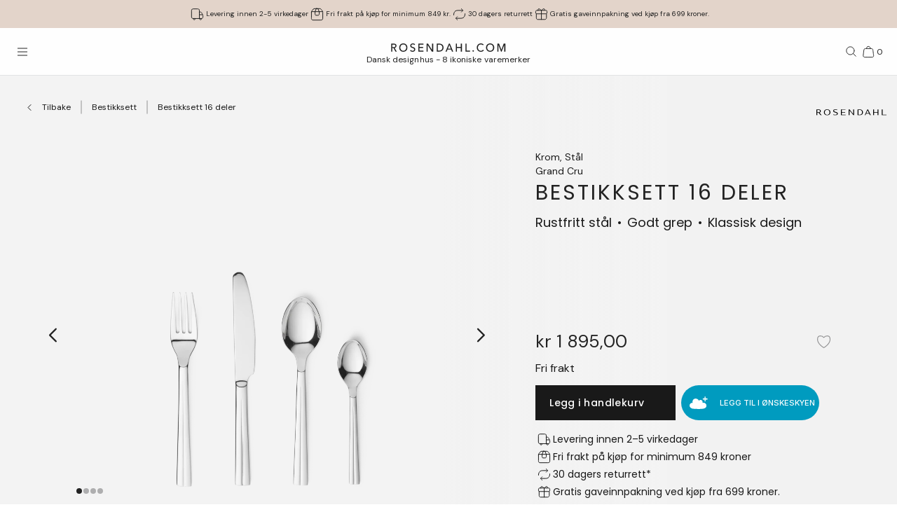

--- FILE ---
content_type: text/html; charset=utf-8
request_url: https://www.rosendahl.com/nb/no/rosendahl/produkter/ros-grand-cru-cutlery-sets-steel-27595
body_size: 65222
content:
<!DOCTYPE html><html><head><meta name="p:domain_verify" content="33d045390d3707832bbe5c3fb5373356"/><title class="jsx-1388548192">Rosendahl Bestikksett 16 deler i Stål</title><meta name="viewport" content="initial-scale=1.0, width=device-width" class="jsx-1388548192"/><meta charSet="utf-8"/><meta name="description" content="Finn Rosendahl Bestikksett 16 deler i Stål fra serien Grand Cru. Pynt hjemmet ditt med dansk design av høy kvalitet fra Rosendahl | Kjøp hos Rosendahl.com"/><link rel="canonical" href="https://www.rosendahl.com/nb/no/rosendahl/produkter/ros-grand-cru-cutlery-set-steel-27595"/><link rel="alternate" href="https://www.rosendahl.com/en/intl/rosendahl/products/ros-grand-cru-cutlery-set-steel-27595" hrefLang="en"/><link rel="alternate" href="https://www.rosendahl.com/da/dk/rosendahl/produkter/ros-grand-cru-cutlery-set-steel-27595" hrefLang="da-DK"/><link rel="alternate" href="https://www.rosendahl.com/de/de/rosendahl/produkte/ros-grand-cru-cutlery-set-steel-27595" hrefLang="de-DE"/><link rel="alternate" href="https://www.rosendahl.com/nb/no/rosendahl/produkter/ros-grand-cru-cutlery-set-steel-27595" hrefLang="nb-NO"/><link rel="alternate" href="https://www.rosendahl.com/sv/se/rosendahl/produkter/ros-grand-cru-cutlery-set-steel-27595" hrefLang="sv-SE"/><meta property="og:title" content="Rosendahl Bestikksett 16 deler i Stål"/><meta property="og:description" content="Finn Rosendahl Bestikksett 16 deler i Stål fra serien Grand Cru. Pynt hjemmet ditt med dansk design av høy kvalitet fra Rosendahl | Kjøp hos Rosendahl.com"/><meta property="og:url" content="https://www.rosendahl.com/nb/no/rosendahl/produkter/ros-grand-cru-cutlery-set-steel-27595"/><meta property="og:type" content="og:product"/><meta property="og:locale" content="nb"/><meta property="og:image" content="https://imagebank.rosendahl.com/cdn/8uuG8i0zEnG7/Rosendahl-Grand-Cru-Bestikksett-Staal-27595-8uuG8i0zEnG7.png?d=6837"/><meta property="product:price:amount" content="1895.00"/><meta property="product:price:currency" content="NOK"/><script type="application/ld+json">{"@context":"http://www.schema.org","@type":"Organization","name":"Rosendahl.com","url":"https://www.rosendahl.com","logo":"https://www.rosendahl.com/assets/logos/logo.svg"}</script><script type="application/ld+json">{"@context":"https://schema.org","@type":"BreadcrumbList","itemListElement":[{"@type":"ListItem","position":1,"name":"Rosendahl","item":"https://www.rosendahl.com/nb/no/rosendahl"},{"@type":"ListItem","position":2,"name":"Produkter","item":"https://www.rosendahl.com/nb/no/rosendahl/produkter"},{"@type":"ListItem","position":3,"name":"Bestikksett 16 deler"}]}</script><script type="application/ld+json">{"@context":"http://schema.org","@type":"Product","sku":"27595","name":"Bestikksett 16 deler","url":"https://www.rosendahl.com/nb/no/rosendahl/produkter/ros-grand-cru-cutlery-set-steel-27595","image":"https://imagebank.rosendahl.com/cdn/8uuG8i0zEnG7/Rosendahl-Grand-Cru-Bestikksett-Staal-27595-8uuG8i0zEnG7.png?d=6837","brand":"Rosendahl","category":"Bestikksett","description":"","offers":{"@type":"Offer","price":"1895.00","priceCurrency":"NOK"}}</script><meta name="theme-color" content="#E3D4CA"/><meta name="next-head-count" content="23"/><link rel="apple-touch-icon" sizes="180x180" href="/assets/favicon/apple-touch-icon.png"/><link rel="icon" type="image/png" sizes="32x32" href="/assets/favicon/favicon-32x32.png"/><link rel="icon" type="image/png" sizes="16x16" href="/assets/favicon/favicon-16x16.png"/><link rel="manifest" href="/assets/favicon/site.webmanifest"/><link rel="stylesheet" data-href="https://fonts.googleapis.com/css2?family=DM+Sans:ital,wght@0,400;0,500;0,700;1,400&amp;display=swap"/><link rel="stylesheet" data-href="https://fonts.googleapis.com/css2?family=Cormorant+Garamond:ital,wght@0,300;0,400;0,500;0,700;1,400;1,500;1,700&amp;display=swap"/><link rel="stylesheet" data-href="https://fonts.googleapis.com/css2?family=Roboto:ital,wght@0,300;0,400;0,500;0,700;1,300;1,400;1,500;1,700&amp;display=swap"/><link rel="stylesheet" data-href="https://fonts.googleapis.com/css2?family=Inter:wght@300;500&amp;family=Poppins:ital,wght@0,300;0,400;0,500;0,700;1,400;1,500;1,700&amp;display=swap"/><link rel="stylesheet" data-href="https://fonts.googleapis.com/css2?family=EB+Garamond:ital,wght@0,500;0,700;1,500;1,700&amp;display=swap"/><link rel="stylesheet" data-href="https://fonts.googleapis.com/css2?family=Barlow+Condensed:ital,wght@0,300;0,400;0,500;0,600;0,700;1,300;1,400;1,500;1,600;1,700&amp;display=swap"/><link rel="stylesheet" data-href="https://fonts.googleapis.com/css2?family=Overpass:ital,wght@0,400;0,500;0,600;0,700;1,400;1,500;1,600;1,700&amp;display=swap"/><link rel="stylesheet" data-href="https://fonts.googleapis.com/css2?family=Spartan:wght@600;700&amp;display=swap"/><link rel="stylesheet" data-href="https://fonts.googleapis.com/css2?family=STIX+Two+Text:ital,wght@0,400;0,500;0,600;0,700;1,400;1,500;1,600;1,700&amp;display=swap"/><link rel="stylesheet" data-href="https://fonts.googleapis.com/css2?family=Source+Sans+Pro:ital,wght@0,300;0,400;0,600;0,700;1,300;1,400;1,600;1,700&amp;display=swap"/><meta name="msapplication-TileColor" content="#ffffff"/><meta name="msapplication-TileImage" content="/assets/favicon/favicon-144x144.png"/><meta name="msapplication-config" content="/assets/faviconbrowserconfig.xml"/><style data-emotion="css-global ajebo6">html,body,div,span,applet,object,iframe,h1,h2,h3,h4,h5,h6,p,blockquote,pre,a,abbr,acronym,address,big,cite,code,del,dfn,em,img,ins,kbd,q,s,samp,small,strike,strong,sub,sup,tt,var,b,u,i,center,dl,dt,dd,ol,ul,li,fieldset,form,label,legend,table,caption,tbody,tfoot,thead,tr,th,td,article,aside,canvas,details,embed,figure,figcaption,footer,header,hgroup,menu,nav,output,ruby,section,summary,time,mark,audio,video{margin:0;padding:0;border:0;font-size:100%;font:inherit;vertical-align:baseline;}article,aside,details,figcaption,figure,footer,header,hgroup,menu,nav,section{display:block;}body{line-height:1;}ol,ul{list-style:none;}blockquote,q{quotes:none;}blockquote:before,blockquote:after,q:before,q:after{content:'';content:none;}table{border-collapse:collapse;border-spacing:0;}html{--grid-gutter-xs:20px;--grid-gutter-md:30px;--grid-gutter:var(--grid-gutter-xs);--grid-column-count-xs:4;--grid-column-count-md:12;--grid-column-count:var(--grid-column-count-xs);--grid-layout-width:calc(100vw - var(--scrollbar-width));--grid-column:calc((var(--grid-layout-width) + var(--grid-gutter)) / var(--grid-column-count));--grid-row:80px;}@media (min-width: 1024px){html{--grid-gutter:var(--grid-gutter-md);--grid-column-count:var(--grid-column-count-md);--grid-row:100px;}}@font-face{font-family:'Metropolis';src:url('/assets/fonts/metropolis/Metropolis-Light.otf');src:local('Metropolis-Light.otf') format('OpenType'),url('/assets/fonts/metropolis/Metropolis-Light.otf') format('OpenType');font-weight:300;font-style:normal;font-display:swap;}@font-face{font-family:'Metropolis';src:url('/assets/fonts/metropolis/Metropolis-LightItalic.otf');src:local('Metropolis-LightItalic.otf') format('OpenType'),url('/assets/fonts/metropolis/Metropolis-LightItalic.otf') format('OpenType');font-weight:300;font-style:italic;font-display:swap;}@font-face{font-family:'Metropolis';src:url('/assets/fonts/metropolis/Metropolis-Medium.otf');src:local('Metropolis-Medium.otf') format('OpenType'),url('/assets/fonts/metropolis/Metropolis-Medium.otf') format('OpenType');font-weight:500;font-style:normal;font-display:swap;}@font-face{font-family:'Metropolis';src:url('/assets/fonts/metropolis/Metropolis-MediumItalic.otf');src:local('Metropolis-MediumItalic.otf') format('OpenType'),url('/assets/fonts/metropolis/Metropolis-MediumItalic.otf') format('OpenType');font-weight:500;font-style:italic;font-display:swap;}@font-face{font-family:'Metropolis';src:url('/assets/fonts/metropolis/Metropolis-Regular.otf');src:local('Metropolis-Regular.otf') format('OpenType'),url('/assets/fonts/metropolis/Metropolis-Regular.otf') format('OpenType');font-weight:400;font-style:normal;font-display:swap;font-style:normal;}@font-face{font-family:'Metropolis';src:url('/assets/fonts/metropolis/Metropolis-RegularItalic.otf');src:local('Metropolis-RegularItalic.otf') format('OpenType'),url('/assets/fonts/metropolis/Metropolis-RegularItalic.otf') format('OpenType');font-weight:400;font-style:italic;font-display:swap;font-style:italic;}@font-face{font-family:'Metropolis';src:url('/assets/fonts/metropolis/Metropolis-SemiBold.otf');src:local('Metropolis-SemiBold.otf') format('OpenType'),url('/assets/fonts/metropolis/Metropolis-SemiBold.otf') format('OpenType');font-weight:700;font-style:normal;font-display:swap;}@font-face{font-family:'Metropolis';src:url('/assets/fonts/metropolis/Metropolis-SemiBoldItalic.otf');src:local('Metropolis-SemiBoldItalic.otf') format('OpenType'),url('/assets/fonts/metropolis/Metropolis-SemiBoldItalic.otf') format('OpenType');font-weight:700;font-style:italic;font-display:swap;}@font-face{font-family:'rdgsymbolsregular';src:url('/assets/fonts/rdgsymbols/RDGSymbols.ttf');font-display:block;}html{--top-menu-height:68px;--navigation-pane-width:clamp(300px, 80%, 480px);--icon-stroke-thickness:1;--row-gap:var(--grid-row);--brand-logo-width:80px;height:100%;box-sizing:border-box;-webkit-hyphens:auto;-moz-hyphens:auto;-ms-hyphens:auto;hyphens:auto;-webkit-font-smoothing:antialiased;-moz-osx-font-smoothing:grayscale;}@media (min-width: 1024px){html{--brand-logo-width:100px;}}@media (min-width: 1367px){html{--navigation-pane-width:280px;--top-menu-height:117px;}}@media only screen and (-moz-min-device-pixel-ratio: 2),only screen and (-o-min-device-pixel-ratio: 2/1),only screen and (-webkit-min-device-pixel-ratio: 2),only screen and (min-device-pixel-ratio: 2){html{--icon-stroke-thickness:1.25;}}*,*:before,*:after{box-sizing:inherit;}body{line-height:1.75;font-family:'DM Sans',Helvetica,Arial,sans-serif;height:100%;margin:0;overflow-y:scroll;background-color:#FFFFFF;}html,body{height:100%;}html #dixa-iframe-wrapper>#dixa-widget-wrapper,body #dixa-iframe-wrapper>#dixa-widget-wrapper{z-index:200!important;}@media (max-width: 599px){html #dixa-iframe-wrapper>#dixa-widget-wrapper,body #dixa-iframe-wrapper>#dixa-widget-wrapper{-webkit-transform:scale(0.66);-moz-transform:scale(0.66);-ms-transform:scale(0.66);transform:scale(0.66);}}html.noScroll,html.noScroll body{overflow:hidden;}input:-webkit-autofill,input:-webkit-autofill:hover,input:-webkit-autofill:focus,input:-webkit-autofill:active{-webkit-box-shadow:0 0 0 30px #f7f8f8 inset!important;}</style><script id="CookieConsentAdvancedGTagInitiator" type="text/javascript" data-nscript="beforeInteractive">
						window.dataLayer = window.dataLayer || [];
						
						function gtag() {
							dataLayer.push(arguments);
						}
						
						gtag(
							'consent',
							'default',
							{
								'ad_storage': 'denied',
								'ad_user_data': 'denied',
								'ad_personalization': 'denied',
								'analytics_storage': 'denied',
								'wait_for_update': 500,
							}
						);
						
						gtag('set', 'ads_data_redaction', true);
					</script><noscript data-n-css=""></noscript><script defer="" nomodule="" src="/_next/static/chunks/polyfills-42372ed130431b0a.js"></script><script id="CookieConsent" src="https://policy.app.cookieinformation.com/uc.js" type="text/javascript" data-culture="NB" data-gcm-version="2.0" defer="" data-nscript="beforeInteractive"></script><script src="/_next/static/chunks/webpack-f39f5e419fae0263.js" defer=""></script><script src="/_next/static/chunks/framework-bdc0f305cf1103b9.js" defer=""></script><script src="/_next/static/chunks/main-60fbd28dcc331843.js" defer=""></script><script src="/_next/static/chunks/pages/_app-5aa10d33d81be28c.js" defer=""></script><script src="/_next/static/chunks/8093-5357c030f545ce97.js" defer=""></script><script src="/_next/static/chunks/pages/%5B%5B...slug%5D%5D-e271a3a3a2637445.js" defer=""></script><script src="/_next/static/5426/_buildManifest.js" defer=""></script><script src="/_next/static/5426/_ssgManifest.js" defer=""></script><style id="__jsx-1388548192">html{--scrollbar-width:0px}body{font-family:Poppins, Arial, sans-serif;font-size:clamp(18px, 1.3167520117044622vw, 20px);color:#222222}</style><link rel="stylesheet" href="https://fonts.googleapis.com/css2?family=DM+Sans:ital,wght@0,400;0,500;0,700;1,400&display=swap"/><link rel="stylesheet" href="https://fonts.googleapis.com/css2?family=Cormorant+Garamond:ital,wght@0,300;0,400;0,500;0,700;1,400;1,500;1,700&display=swap"/><link rel="stylesheet" href="https://fonts.googleapis.com/css2?family=Roboto:ital,wght@0,300;0,400;0,500;0,700;1,300;1,400;1,500;1,700&display=swap"/><link rel="stylesheet" href="https://fonts.googleapis.com/css2?family=Inter:wght@300;500&family=Poppins:ital,wght@0,300;0,400;0,500;0,700;1,400;1,500;1,700&display=swap"/><link rel="stylesheet" href="https://fonts.googleapis.com/css2?family=EB+Garamond:ital,wght@0,500;0,700;1,500;1,700&display=swap"/><link rel="stylesheet" href="https://fonts.googleapis.com/css2?family=Barlow+Condensed:ital,wght@0,300;0,400;0,500;0,600;0,700;1,300;1,400;1,500;1,600;1,700&display=swap"/><link rel="stylesheet" href="https://fonts.googleapis.com/css2?family=Overpass:ital,wght@0,400;0,500;0,600;0,700;1,400;1,500;1,600;1,700&display=swap"/><link rel="stylesheet" href="https://fonts.googleapis.com/css2?family=Spartan:wght@600;700&display=swap"/><link rel="stylesheet" href="https://fonts.googleapis.com/css2?family=STIX+Two+Text:ital,wght@0,400;0,500;0,600;0,700;1,400;1,500;1,600;1,700&display=swap"/><link rel="stylesheet" href="https://fonts.googleapis.com/css2?family=Source+Sans+Pro:ital,wght@0,300;0,400;0,600;0,700;1,300;1,400;1,600;1,700&display=swap"/></head><body><noscript><iframe src="https://www.googletagmanager.com/ns.html?id=GTM-W8BNPG5" height="0" width="0" style="display:none;visibility:hidden"></iframe></noscript><div id="__next"><style data-emotion="css atj20r">.css-atj20r{position:fixed;top:0;right:0;bottom:0;left:0;background:#222222;opacity:0;visibility:hidden;z-index:199;-webkit-transition:opacity cubic-bezier(0.35, 0, 0.15, 1) 150ms,visibility 0s 150ms;transition:opacity cubic-bezier(0.35, 0, 0.15, 1) 150ms,visibility 0s 150ms;}</style><div aria-hidden="true" class="css-atj20r eh0qcjh0"></div><style data-emotion="css 66waq4">.css-66waq4{position:relative;display:grid;grid-template-columns:minmax(0, 1fr);grid-template-rows:40px var(--top-menu-height) auto auto;}@media (min-width: 1367px){.css-66waq4{grid-template-rows:40px var(--top-menu-height) auto auto;}}</style><header class="css-66waq4 eh0qcjh2"><style data-emotion="css u7zues">.css-u7zues{width:100%;height:40px;background-color:#E3D4CA;display:-webkit-box;display:-webkit-flex;display:-ms-flexbox;display:flex;-webkit-align-items:center;-webkit-box-align:center;-ms-flex-align:center;align-items:center;-webkit-box-pack:center;-ms-flex-pack:center;-webkit-justify-content:center;justify-content:center;z-index:200;overflow:hidden;}.css-u7zues>*{color:#222222;}</style><nav aria-label="Meta Header" class="css-u7zues e1tfldjb0"><style data-emotion="css 1gbthvd">.css-1gbthvd{margin-left:20px;position:relative;min-height:24px;overflow:hidden;width:100%;}.css-1gbthvd .e139c3wi0{font-family:'DM Sans',Helvetica,Arial,sans-serif;line-height:1.66666667;font-weight:400;font-size:clamp(10px, 0.7315288953913679vw, 12px);min-height:0;margin-bottom:0;color:inherit;}@media (min-width: 1024px){.css-1gbthvd{text-align:center;margin-left:0;width:100%;-webkit-box-pack:space-around;-ms-flex-pack:space-around;-webkit-justify-content:space-around;justify-content:space-around;}}</style><div class="css-1gbthvd e1hujh0q0"><style data-emotion="css 1txidtj">.css-1txidtj{position:relative;width:100%;min-height:24px;}</style><div class="css-1txidtj evjr4rh0"><style data-emotion="css 1fw81sp">.css-1fw81sp{position:absolute;visibility:hidden;white-space:nowrap;width:-webkit-max-content;width:-moz-max-content;width:max-content;}</style><div class="css-1fw81sp evjr4rh3"><style data-emotion="css awatry">.css-awatry{display:-webkit-box;display:-webkit-flex;display:-ms-flexbox;display:flex;-webkit-align-items:center;-webkit-box-align:center;-ms-flex-align:center;align-items:center;-webkit-box-pack:center;-ms-flex-pack:center;-webkit-justify-content:center;justify-content:center;-webkit-box-flex-wrap:nowrap;-webkit-flex-wrap:nowrap;-ms-flex-wrap:nowrap;flex-wrap:nowrap;overflow:hidden;width:100%;max-width:100%;}@media (min-width: 1024px){.css-awatry{gap:20px;}}@media (min-width: 600px){.css-awatry{gap:40px;}}</style><div class="css-awatry e1qewcih0"><style data-emotion="css hk2vqk">.css-hk2vqk{display:-webkit-box;display:-webkit-flex;display:-ms-flexbox;display:flex;-webkit-align-items:center;-webkit-box-align:center;-ms-flex-align:center;align-items:center;gap:5px;-webkit-flex-shrink:0;-ms-flex-negative:0;flex-shrink:0;min-width:0;}.css-hk2vqk .e139c3wi0{font-family:'DM Sans',Helvetica,Arial,sans-serif;line-height:1.66666667;font-weight:400;font-size:clamp(10px, 0.7315288953913679vw, 12px);min-height:0;margin-bottom:0;white-space:nowrap;overflow:hidden;text-overflow:ellipsis;color:inherit;}</style><div class="css-hk2vqk e1qewcih1"><style data-emotion="css gmuwbf">.css-gmuwbf{display:-webkit-box;display:-webkit-flex;display:-ms-flexbox;display:flex;-webkit-align-items:center;-webkit-box-align:center;-ms-flex-align:center;align-items:center;-webkit-box-pack:center;-ms-flex-pack:center;-webkit-justify-content:center;justify-content:center;}</style><style data-emotion="css srjk1z">.css-srjk1z{display:-webkit-box;display:-webkit-flex;display:-ms-flexbox;display:flex;-webkit-align-items:center;-webkit-box-align:center;-ms-flex-align:center;align-items:center;-webkit-box-pack:center;-ms-flex-pack:center;-webkit-justify-content:center;justify-content:center;}</style><style data-emotion="css xzm4f0">.css-xzm4f0{width:var(--icon-size);height:var(--icon-size);margin:0;margin-top:calc(var(--icon-size) * var(--icon-offset-top, 0) * -1);margin-bottom:calc(var(--icon-size) * var(--icon-offset-bottom, 0) * -1);margin-left:calc(var(--icon-size) * var(--icon-offset-left, 0) * -1);margin-right:calc(var(--icon-size) * var(--icon-offset-right, 0) * -1);-webkit-flex:0 0 auto;-ms-flex:0 0 auto;flex:0 0 auto;--icon-size:25px;--icon-stroke-width:calc(1 * var(--icon-stroke-thickness));display:-webkit-box;display:-webkit-flex;display:-ms-flexbox;display:flex;-webkit-align-items:center;-webkit-box-align:center;-ms-flex-align:center;align-items:center;-webkit-box-pack:center;-ms-flex-pack:center;-webkit-justify-content:center;justify-content:center;}.css-xzm4f0 svg{width:100%;height:100%;}</style><figure aria-label="delivery_truck" class="evjr4rh4 css-xzm4f0 e1vh6z0k0"><svg width="25px" height="25px" viewBox="0 0 25 25" version="1.1" xmlns="http://www.w3.org/2000/svg"><use href="/assets/sprite.svg#delivery_truck"></use></svg></figure><style data-emotion="css udxlfn">.css-udxlfn .e139c3wi0{font-family:'DM Sans',Helvetica,Arial,sans-serif;line-height:1.66666667;font-weight:400;font-size:clamp(10px, 0.7315288953913679vw, 12px);min-height:0;margin-bottom:0;color:inherit;}.css-udxlfn.css-udxlfn a,.css-udxlfn.css-udxlfn a:visited,.css-udxlfn.css-udxlfn a:active{-webkit-text-decoration:none;text-decoration:none;color:inherit;}</style><div class="css-udxlfn e1qewcih2"><style data-emotion="css 4lar3t">.css-4lar3t{isolation:isolate;}.css-4lar3t img{width:100%;height:auto;}.css-4lar3t p,.css-4lar3t ol,.css-4lar3t ul,.css-4lar3t pre,.css-4lar3t table,.css-4lar3t .ek57bjo0{margin-bottom:15px;}.css-4lar3t p{min-height:1em;}.css-4lar3t a{margin-bottom:10px;}.css-4lar3t li{margin-bottom:10px;}.css-4lar3t ol{padding-left:25px;list-style:decimal;}.css-4lar3t ul{padding-left:25px;list-style:disc;}.css-4lar3t code{font-family:monospace;}.css-4lar3t pre{background-color:#F1F2F2;padding:15px;font-family:monospace;}.css-4lar3t .ek57bjo0:not(:first-of-type){margin-top:0.75em;}</style><div class="css-4lar3t e1lhm8yu1"><style data-emotion="css lhdfua">.css-lhdfua{font-family:'DM Sans',Helvetica,Arial,sans-serif;line-height:1.66666667;font-weight:400;font-size:clamp(18px, 1.3167520117044622vw, 20px);margin-bottom:0;margin-top:0;}.css-lhdfua img{max-width:100%;height:auto;}</style><p class="css-lhdfua e139c3wi0"><style data-emotion="css 2ajczp">.css-2ajczp{-webkit-text-decoration:none;text-decoration:none;color:inherit;,fontWeight:500;}.e1lhm8yu1 .css-2ajczp{-webkit-text-decoration:underline;text-decoration:underline;}.e1lhm8yu1 .css-2ajczp:hover,.e1lhm8yu1 .css-2ajczp:focus{-webkit-text-decoration:none;text-decoration:none;}</style><a weight="medium" class="css-2ajczp e2oyvdu1" href="/nb/no/informasjon/frakt-levering">Levering innen 2-5 virkedager</a></p></div></div></div><div class="css-hk2vqk e1qewcih1"><figure aria-label="package" class="evjr4rh4 css-xzm4f0 e1vh6z0k0"><svg width="25px" height="25px" viewBox="0 0 25 25" version="1.1" xmlns="http://www.w3.org/2000/svg"><use href="/assets/sprite.svg#package"></use></svg></figure><div class="css-udxlfn e1qewcih2"><div class="css-4lar3t e1lhm8yu1"><p class="css-lhdfua e139c3wi0"><a weight="medium" class="css-2ajczp e2oyvdu1" href="/nb/no/informasjon/frakt-levering">Fri frakt på kjøp for minimum 849 kr.</a></p></div></div></div><div class="css-hk2vqk e1qewcih1"><figure aria-label="return" class="evjr4rh4 css-xzm4f0 e1vh6z0k0"><svg width="25px" height="25px" viewBox="0 0 25 25" version="1.1" xmlns="http://www.w3.org/2000/svg"><use href="/assets/sprite.svg#return"></use></svg></figure><div class="css-udxlfn e1qewcih2"><div class="css-4lar3t e1lhm8yu1"><p class="css-lhdfua e139c3wi0"><a weight="medium" class="css-2ajczp e2oyvdu1" href="/nb/no/informasjon/angrerett-retur">30 dagers returrett</a></p></div></div></div><div class="css-hk2vqk e1qewcih1"><figure aria-label="giftwrapping" class="evjr4rh4 css-xzm4f0 e1vh6z0k0"><svg width="25px" height="25px" viewBox="0 0 25 25" version="1.1" xmlns="http://www.w3.org/2000/svg"><use href="/assets/sprite.svg#giftwrapping"></use></svg></figure><div class="css-udxlfn e1qewcih2"><div class="css-4lar3t e1lhm8yu1"><p class="css-lhdfua e139c3wi0">Gratis gaveinnpakning ved kjøp fra 699 kroner.</p></div></div></div></div></div><style data-emotion="css uwlm7j">.css-uwlm7j{position:relative;width:100%;opacity:0;visibility:hidden;-webkit-transition:opacity 0.2s ease-in-out;transition:opacity 0.2s ease-in-out;}</style><div style="opacity:0;transition:opacity 0.1s ease" class="css-uwlm7j evjr4rh2"><style data-emotion="css 1odxewh">.css-1odxewh{position:relative;display:-webkit-box;display:-webkit-flex;display:-ms-flexbox;display:flex;-webkit-align-items:center;-webkit-box-align:center;-ms-flex-align:center;align-items:center;-webkit-box-pack:center;-ms-flex-pack:center;-webkit-justify-content:center;justify-content:center;width:100%;min-height:24px;overflow:hidden;text-align:center;}.css-1odxewh .e139c3wi0{font-family:'DM Sans',Helvetica,Arial,sans-serif;line-height:1.35;font-weight:400;font-size:clamp(10px, 0.7315288953913679vw, 12px);min-height:0;margin-bottom:0;text-align:center;color:inherit;}@media (min-width: 1024px){.css-1odxewh{text-align:center;margin-left:0;width:100%;-webkit-box-pack:center;-ms-flex-pack:center;-webkit-justify-content:center;justify-content:center;}}</style><div class="css-1odxewh e1y2csxa0"><div style="transform:translateY(-120%)"><style data-emotion="css vs71hg">.css-vs71hg{display:-webkit-box;display:-webkit-flex;display:-ms-flexbox;display:flex;-webkit-align-items:center;-webkit-box-align:center;-ms-flex-align:center;align-items:center;-webkit-box-pack:center;-ms-flex-pack:center;-webkit-justify-content:center;justify-content:center;gap:5px;width:100%;text-align:center;}@media (min-width: 1024px){.css-vs71hg{-webkit-box-pack:center;-ms-flex-pack:center;-webkit-justify-content:center;justify-content:center;}}</style><div class="css-vs71hg e1y2csxa1"><figure aria-label="delivery_truck" class="evjr4rh4 css-xzm4f0 e1vh6z0k0"><svg width="25px" height="25px" viewBox="0 0 25 25" version="1.1" xmlns="http://www.w3.org/2000/svg"><use href="/assets/sprite.svg#delivery_truck"></use></svg></figure><style data-emotion="css ok0bbm">.css-ok0bbm{display:-webkit-box;display:-webkit-flex;display:-ms-flexbox;display:flex;-webkit-align-items:center;-webkit-box-align:center;-ms-flex-align:center;align-items:center;-webkit-box-pack:center;-ms-flex-pack:center;-webkit-justify-content:center;justify-content:center;text-align:center;width:100%;}.css-ok0bbm .e139c3wi0{font-family:'DM Sans',Helvetica,Arial,sans-serif;line-height:1.35;font-weight:400;font-size:clamp(10px, 0.7315288953913679vw, 12px);min-height:0;margin-bottom:0;color:inherit;text-align:center;width:100%;}</style><div class="css-ok0bbm e1y2csxa2"><div class="css-4lar3t e1lhm8yu1"><p class="css-lhdfua e139c3wi0"><a weight="medium" class="css-2ajczp e2oyvdu1" href="/nb/no/informasjon/frakt-levering">Levering innen 2-5 virkedager</a></p></div></div></div></div></div></div></div></div></nav><style data-emotion="css ljffjl">.css-ljffjl{font-family:'DM Sans',Helvetica,Arial,sans-serif;line-height:1.66666667;font-weight:400;font-size:clamp(18px, 1.3167520117044622vw, 20px);display:grid;grid-template-columns:65px 1fr 65px;-webkit-align-items:center;-webkit-box-align:center;-ms-flex-align:center;align-items:center;position:relative;z-index:200;width:100%;padding-left:10px;padding-right:10px;background:#FEFEFE;border-bottom:1px solid #E2E3E4;}@media (min-width: 600px){.css-ljffjl{padding-left:20px;padding-right:20px;}}@media (min-width: 1367px){.css-ljffjl{grid-template-columns:auto 1fr auto;gap:10px;height:81px;padding-right:40px;padding-left:40px;}}</style><div class="css-ljffjl eh0qcjh1"><style data-emotion="css bxsj8y">.css-bxsj8y{-webkit-align-self:center;-ms-flex-item-align:center;align-self:center;}@media (min-width: 1367px){.css-bxsj8y{display:none;}}</style><div class="css-bxsj8y e1qxyvh70"><style data-emotion="css djxrne">.css-djxrne{-webkit-align-items:center;-webkit-box-align:center;-ms-flex-align:center;align-items:center;-webkit-appearance:none;-moz-appearance:none;-ms-appearance:none;appearance:none;border:none;display:-webkit-inline-box;display:-webkit-inline-flex;display:-ms-inline-flexbox;display:inline-flex;-webkit-flex-shrink:0;-ms-flex-negative:0;flex-shrink:0;line-height:1;letter-spacing:0;margin:0;padding:0;text-rendering:inherit;-webkit-text-decoration:none;text-decoration:none;-webkit-user-select:none;-webkit-user-select:none;-moz-user-select:none;-ms-user-select:none;user-select:none;-webkit-tap-highlight-color:rgba(0,0,0,0);cursor:pointer;border-radius:0;background-color:transparent;color:inherit;outline-offset:2px;--button-size:24px;position:relative;box-sizing:border-box;display:block;width:var(--button-size);height:var(--button-size);padding:5px;transform-origin:50% 50%;will-change:transform,top;}.css-djxrne .e1qxyvh71:nth-of-type(1){top:calc(50% - 5px);-webkit-transform:translate(0, -50%) rotate(0);-moz-transform:translate(0, -50%) rotate(0);-ms-transform:translate(0, -50%) rotate(0);transform:translate(0, -50%) rotate(0);-webkit-transition:top 250ms 150ms,-webkit-transform 150ms;transition:top 250ms 150ms,transform 150ms;}.css-djxrne .e1qxyvh71:nth-of-type(2){top:50%;-webkit-transform:translate(0, -50%) scaleX(1);-moz-transform:translate(0, -50%) scaleX(1);-ms-transform:translate(0, -50%) scaleX(1);transform:translate(0, -50%) scaleX(1);-webkit-transition:-webkit-transform 0s 150ms;transition:transform 0s 150ms;}.css-djxrne .e1qxyvh71:nth-of-type(3){top:calc(50% + 5px);-webkit-transform:translate(0, -50%) rotate(0);-moz-transform:translate(0, -50%) rotate(0);-ms-transform:translate(0, -50%) rotate(0);transform:translate(0, -50%) rotate(0);-webkit-transition:top 250ms 150ms,-webkit-transform 150ms;transition:top 250ms 150ms,transform 150ms;}</style><button aria-expanded="false" aria-controls="rdg-navigation" aria-label="Åpne menyen" class="css-djxrne e1qxyvh72"><style data-emotion="css ssg1d7">.css-ssg1d7{position:absolute;left:5px;right:5px;display:block;height:1px;background:#222222;transform-origin:center center;}</style><span class="css-ssg1d7 e1qxyvh71"></span><span class="css-ssg1d7 e1qxyvh71"></span><span class="css-ssg1d7 e1qxyvh71"></span><span style="position:absolute;border:0;width:1px;height:1px;padding:0;margin:-1px;overflow:hidden;clip:rect(0, 0, 0, 0);white-space:nowrap;word-wrap:normal">Åpne menyen</span></button></div><style data-emotion="css zjdh7n">.css-zjdh7n{display:-webkit-box;display:-webkit-flex;display:-ms-flexbox;display:flex;-webkit-flex-direction:column;-ms-flex-direction:column;flex-direction:column;-webkit-align-items:center;-webkit-box-align:center;-ms-flex-align:center;align-items:center;justify-self:center;margin-top:5px;}@media (min-width: 1367px){.css-zjdh7n{-webkit-align-items:flex-start;-webkit-box-align:flex-start;-ms-flex-align:flex-start;align-items:flex-start;justify-self:start;margin-top:0;}}</style><style data-emotion="css 1e8f33d">.css-1e8f33d{-webkit-text-decoration:none;text-decoration:none;color:inherit;,fontWeight:500;display:-webkit-box;display:-webkit-flex;display:-ms-flexbox;display:flex;-webkit-flex-direction:column;-ms-flex-direction:column;flex-direction:column;-webkit-align-items:center;-webkit-box-align:center;-ms-flex-align:center;align-items:center;justify-self:center;margin-top:5px;}.e1lhm8yu1 .css-1e8f33d{-webkit-text-decoration:underline;text-decoration:underline;}.e1lhm8yu1 .css-1e8f33d:hover,.e1lhm8yu1 .css-1e8f33d:focus{-webkit-text-decoration:none;text-decoration:none;}@media (min-width: 1367px){.css-1e8f33d{-webkit-align-items:flex-start;-webkit-box-align:flex-start;-ms-flex-align:flex-start;align-items:flex-start;justify-self:start;margin-top:0;}}</style><a weight="medium" class="e11x7le0 css-1e8f33d e2oyvdu1" href="/nb/no"><style data-emotion="css pgstup">.css-pgstup{height:12px;}@media (min-width: 1367px){.css-pgstup{height:15px;}}</style><svg xmlns="http://www.w3.org/2000/svg" viewBox="0 0 191 14" class="css-pgstup e11x7le1"><path fill="#222" fill-rule="evenodd" d="M2.127 6.137H4.2a6 6 0 0 0 1.182-.113q.546-.111.955-.364.41-.253.646-.655t.236-1.001q0-.6-.236-1.001a1.86 1.86 0 0 0-.628-.646 2.7 2.7 0 0 0-.918-.346 6 6 0 0 0-1.11-.103h-2.2zm0 7.446H.326V.337h4.129q.927 0 1.764.196.836.197 1.464.627.627.43.991 1.132t.364 1.712q0 1.459-.873 2.357T5.91 7.502l3.6 6.08H7.329L4.054 7.69H2.127zM25.26 6.94q0-1.084-.345-2.049a5.2 5.2 0 0 0-.982-1.693 4.6 4.6 0 0 0-1.537-1.15q-.9-.421-2.028-.421-1.11 0-2.01.42-.9.422-1.528 1.151a5.3 5.3 0 0 0-.973 1.693 6 6 0 0 0-.345 2.05q0 1.103.345 2.076a5.1 5.1 0 0 0 .982 1.693q.637.72 1.528 1.132t2 .411 2.02-.411a4.5 4.5 0 0 0 1.546-1.132q.636-.72.982-1.693.345-.973.345-2.077m1.946 0q0 1.534-.518 2.816a6.7 6.7 0 0 1-1.428 2.207 6.4 6.4 0 0 1-2.164 1.44 7.1 7.1 0 0 1-2.728.515q-1.473 0-2.72-.514a6.4 6.4 0 0 1-2.155-1.44 6.6 6.6 0 0 1-1.418-2.208q-.51-1.282-.51-2.816 0-1.553.51-2.834a6.4 6.4 0 0 1 1.418-2.19A6.4 6.4 0 0 1 17.65.506 7.2 7.2 0 0 1 20.369 0a7.2 7.2 0 0 1 2.728.505 6.4 6.4 0 0 1 2.164 1.413 6.5 6.5 0 0 1 1.428 2.189q.518 1.281.518 2.834m11.586-4.153a2.9 2.9 0 0 0-1.037-.889 3.1 3.1 0 0 0-1.473-.346q-.437 0-.882.122a2.4 2.4 0 0 0-.81.392q-.364.272-.59.674-.228.403-.228.964 0 .542.209.907.21.365.564.617.354.253.837.43.48.179 1.027.365.656.207 1.328.468.673.263 1.218.692.546.43.892 1.076.345.645.345 1.637 0 1.03-.373 1.787a3.64 3.64 0 0 1-.99 1.253q-.62.495-1.429.739a5.8 5.8 0 0 1-1.664.243 5.9 5.9 0 0 1-2.355-.486 4.7 4.7 0 0 1-1.882-1.44l1.4-1.217q.455.693 1.218 1.123a3.31 3.31 0 0 0 2.565.3 2.5 2.5 0 0 0 .828-.412q.372-.281.609-.702.236-.42.236-1.02 0-.598-.245-1a2.2 2.2 0 0 0-.664-.683 4.4 4.4 0 0 0-.973-.478q-.555-.195-1.173-.402a10 10 0 0 1-1.219-.458 4.2 4.2 0 0 1-1.073-.692 3.2 3.2 0 0 1-.764-1.039q-.29-.616-.29-1.534 0-.99.39-1.702c.39-.712.6-.867 1.019-1.179a4.2 4.2 0 0 1 1.418-.683A6 6 0 0 1 36.374 0q1.127 0 2.11.412.982.411 1.582 1.103zm8.475 9.148h6.73v1.647h-8.53V.337h8.257v1.628h-6.457V5.93h6.075v1.59h-6.075v4.415zm20.934-1.01h.036V.336h1.8v13.247h-2.273L60.963 2.769h-.036v10.814h-1.8V.337h2.345zm9.494 1.029h2.255q1.164 0 2.155-.337a4.95 4.95 0 0 0 1.71-.973 4.35 4.35 0 0 0 1.118-1.571q.4-.936.4-2.114 0-1.235-.4-2.17a4.3 4.3 0 0 0-1.118-1.563 4.9 4.9 0 0 0-1.71-.954 6.8 6.8 0 0 0-2.155-.327h-2.255zM75.896.337h4.419a8.5 8.5 0 0 1 2.473.374q1.237.375 2.237 1.179c1 .804 1.207 1.222 1.62 2.058q.617 1.253.617 3.012 0 1.702-.618 2.946a6.1 6.1 0 0 1-1.619 2.058 6.9 6.9 0 0 1-2.237 1.216 8 8 0 0 1-2.473.403h-4.42zM94.482 8.7h4.82l-2.401-6.212-2.42 6.212zm-1.928 4.883h-2L96.137.337h1.637l5.529 13.246h-2.037l-1.31-3.256h-6.11zM107.687.337h1.8v5.538H116V.337h1.819v13.246h-1.82V7.52h-6.51v6.062h-1.8V.337zm17.787 11.6h5.748v1.646h-7.548V.337h1.8zm12.24.523q0 .487-.345.86-.345.375-.873.375-.51 0-.864-.365a1.18 1.18 0 0 1-.355-.851q0-.505.346-.87a1.15 1.15 0 0 1 .873-.365q.528 0 .873.355.345.356.345.861m16.478-.935a5.8 5.8 0 0 1-1.982 1.73q-1.22.664-2.928.664-1.475 0-2.72-.514a6.3 6.3 0 0 1-2.145-1.44 6.6 6.6 0 0 1-1.41-2.208q-.51-1.282-.51-2.816 0-1.553.52-2.834a6.4 6.4 0 0 1 1.436-2.19 6.5 6.5 0 0 1 2.173-1.412A7.2 7.2 0 0 1 149.354 0q.656 0 1.328.131.674.13 1.291.393.62.263 1.128.645.51.384.873.889l-1.418 1.123q-.474-.674-1.337-1.113a4.05 4.05 0 0 0-1.865-.44q-1.127 0-2.027.42a4.6 4.6 0 0 0-1.537 1.151 5.2 5.2 0 0 0-.983 1.693 6 6 0 0 0-.345 2.05q0 1.121.336 2.094.337.974.964 1.694.628.72 1.528 1.131t2.01.412q1.09 0 1.982-.449a3.85 3.85 0 0 0 1.473-1.31zM169.58 6.94a6 6 0 0 0-.345-2.049 5.2 5.2 0 0 0-.983-1.693 4.6 4.6 0 0 0-1.536-1.15q-.9-.421-2.028-.421-1.11 0-2.01.42-.9.422-1.528 1.151a5.3 5.3 0 0 0-.973 1.693 6 6 0 0 0-.345 2.05q0 1.103.345 2.076a5.1 5.1 0 0 0 .982 1.693q.637.72 1.528 1.132t2 .411q1.11 0 2.02-.411a4.5 4.5 0 0 0 1.545-1.132q.637-.72.983-1.693.345-.973.345-2.077m1.946 0q0 1.534-.518 2.816a6.7 6.7 0 0 1-1.428 2.207 6.4 6.4 0 0 1-2.164 1.44 7.1 7.1 0 0 1-2.728.515q-1.473 0-2.72-.514a6.4 6.4 0 0 1-2.154-1.44 6.6 6.6 0 0 1-1.419-2.208q-.51-1.282-.51-2.816 0-1.553.51-2.834a6.4 6.4 0 0 1 1.419-2.19 6.4 6.4 0 0 1 2.155-1.412q1.246-.504 2.719-.505a7.2 7.2 0 0 1 2.728.505 6.4 6.4 0 0 1 2.164 1.413 6.5 6.5 0 0 1 1.428 2.189q.518 1.281.518 2.834m11.84 3.573h.037l3.8-10.177h2.802v13.246h-1.8V2.507h-.037l-4.274 11.076h-1.146L178.49 2.507h-.036v11.076h-1.746V.337h2.8l3.856 10.177z"></path></svg><style data-emotion="css 1qxxxy1">.css-1qxxxy1{margin-top:5px;line-height:1em;color:#222222;font-size:12px;letter-spacing:0.06px;text-align:center;}@media (min-width: 1367px){.css-1qxxxy1{margin-top:10px;text-align:initial;}}</style><span class="css-1qxxxy1 e11x7le2">Dansk designhus - 8 ikoniske varemerker</span></a><style data-emotion="css v9twk8">.css-v9twk8{position:fixed;top:var(--top-menu-height);left:calc(var(--navigation-pane-width) * -1);z-index:200;display:grid;grid-template-rows:auto 1fr;width:var(--navigation-pane-width);height:calc(100% - var(--top-menu-height));background:#FEFEFE;-webkit-transition:left ease-out 250ms;transition:left ease-out 250ms;top:calc(var(--top-menu-height) + 40px);height:calc(100% - var(--top-menu-height) - 40px);}@media (min-width: 1367px){.css-v9twk8{position:unset;height:unset;width:-webkit-fit-content;width:-moz-fit-content;width:fit-content;margin-left:10px;}}@media (min-width: 1400px){.css-v9twk8{margin-left:40px;}}</style><div id="rdg-navigation" role="navigation" aria-label="Main navigation" aria-hidden="true" class="css-v9twk8 e1ndfzwg0"></div><style data-emotion="css 1bwa54l">.css-1bwa54l{display:-webkit-box;display:-webkit-flex;display:-ms-flexbox;display:flex;-webkit-box-pack:end;-ms-flex-pack:end;-webkit-justify-content:flex-end;justify-content:flex-end;-webkit-align-items:center;-webkit-box-align:center;-ms-flex-align:center;align-items:center;gap:5px;}@media (min-width: 1367px){.css-1bwa54l{gap:10px;}}</style><div class="css-1bwa54l egp1ujz0"><style data-emotion="css 1xdiq6a animation-1vdf39n animation-17t1o1s">.css-1xdiq6a{position:fixed;z-index:501;top:0;bottom:0;right:0;left:0;background:rgba(34, 34, 34, 0.5);}.css-1xdiq6a[data-state="open"]{-webkit-animation:animation-17t1o1s 0.6s ease-in-out;animation:animation-17t1o1s 0.6s ease-in-out;}.css-1xdiq6a[data-state="closed"]{-webkit-animation:animation-1vdf39n 0.3s ease-in-out;animation:animation-1vdf39n 0.3s ease-in-out;}@-webkit-keyframes animation-1vdf39n{to{opacity:0;}}@keyframes animation-1vdf39n{to{opacity:0;}}@-webkit-keyframes animation-17t1o1s{from{opacity:0;}}@keyframes animation-17t1o1s{from{opacity:0;}}</style><style data-emotion="css zsqdx6">.css-zsqdx6{-webkit-align-items:center;-webkit-box-align:center;-ms-flex-align:center;align-items:center;-webkit-appearance:none;-moz-appearance:none;-ms-appearance:none;appearance:none;border:none;display:-webkit-inline-box;display:-webkit-inline-flex;display:-ms-inline-flexbox;display:inline-flex;-webkit-flex-shrink:0;-ms-flex-negative:0;flex-shrink:0;line-height:1;letter-spacing:0;margin:0;padding:0;text-rendering:inherit;-webkit-text-decoration:none;text-decoration:none;-webkit-user-select:none;-webkit-user-select:none;-moz-user-select:none;-ms-user-select:none;user-select:none;-webkit-tap-highlight-color:rgba(0,0,0,0);cursor:pointer;border-radius:0;background-color:transparent;color:inherit;outline-offset:2px;position:relative;display:-webkit-box;display:-webkit-flex;display:-ms-flexbox;display:flex;-webkit-align-items:center;-webkit-box-align:center;-ms-flex-align:center;align-items:center;color:currentColor;gap:2px;}.css-zsqdx6 svg{width:24px;height:24px;}</style><button aria-label="Søk" class="css-zsqdx6 egp1ujz1"><svg xmlns="http://www.w3.org/2000/svg" viewBox="0 0 25 25"><path fill="none" stroke="currentColor" stroke-linecap="round" stroke-linejoin="round" d="m19 19-3.991-3.991m1.717-4.146a5.863 5.863 0 1 1-11.726 0 5.863 5.863 0 0 1 11.726 0"></path></svg><style data-emotion="css 1582qvl">.css-1582qvl{display:none;font-size:12px;}@media (min-width: 1367px){.css-1582qvl{display:-webkit-box;display:-webkit-unset;display:-ms-unsetbox;display:unset;}}</style><span class="css-1582qvl egp1ujz4">Søk</span></button><style data-emotion="css 1qj2iht animation-vx0y9r animation-qv3yjw">.css-1qj2iht{position:absolute;z-index:501;top:0;left:0;width:100vw;height:100vh;overflow-y:auto;--translateOpenFrom:0,-10%;--translateCloseTo:0,-5%;bottom:unset;padding-top:0;}@media (min-width: 1024px){.css-1qj2iht{top:0;bottom:unset;padding-top:0;}}.css-1qj2iht[data-state="open"]{-webkit-animation:animation-qv3yjw 0.5s cubic-bezier(0.075, 0.82, 0.165, 1);animation:animation-qv3yjw 0.5s cubic-bezier(0.075, 0.82, 0.165, 1);}.css-1qj2iht[data-state="closed"]{-webkit-animation:animation-vx0y9r 0.3s cubic-bezier(0.35, 0, 0.15, 1);animation:animation-vx0y9r 0.3s cubic-bezier(0.35, 0, 0.15, 1);}@-webkit-keyframes animation-vx0y9r{to{opacity:0;-webkit-transform:translate(var(--translateCloseTo));-moz-transform:translate(var(--translateCloseTo));-ms-transform:translate(var(--translateCloseTo));transform:translate(var(--translateCloseTo));}}@keyframes animation-vx0y9r{to{opacity:0;-webkit-transform:translate(var(--translateCloseTo));-moz-transform:translate(var(--translateCloseTo));-ms-transform:translate(var(--translateCloseTo));transform:translate(var(--translateCloseTo));}}@-webkit-keyframes animation-qv3yjw{from{-webkit-transform:translate(var(--translateOpenFrom));-moz-transform:translate(var(--translateOpenFrom));-ms-transform:translate(var(--translateOpenFrom));transform:translate(var(--translateOpenFrom));opacity:0;}}@keyframes animation-qv3yjw{from{-webkit-transform:translate(var(--translateOpenFrom));-moz-transform:translate(var(--translateOpenFrom));-ms-transform:translate(var(--translateOpenFrom));transform:translate(var(--translateOpenFrom));opacity:0;}}</style><style data-emotion="css recgb6">.css-recgb6{position:relative;display:-webkit-box;display:-webkit-flex;display:-ms-flexbox;display:flex;-webkit-align-items:center;-webkit-box-align:center;-ms-flex-align:center;align-items:center;color:currentColor;gap:2px;display:none;}.css-recgb6 svg{width:24px;height:24px;}@media (min-width: 1367px){.css-recgb6{display:-webkit-box;display:-webkit-flex;display:-ms-flexbox;display:flex;}}</style><style data-emotion="css 2yel01">.css-2yel01{-webkit-text-decoration:none;text-decoration:none;color:inherit;,fontWeight:500;position:relative;display:-webkit-box;display:-webkit-flex;display:-ms-flexbox;display:flex;-webkit-align-items:center;-webkit-box-align:center;-ms-flex-align:center;align-items:center;color:currentColor;gap:2px;display:none;}.e1lhm8yu1 .css-2yel01{-webkit-text-decoration:underline;text-decoration:underline;}.e1lhm8yu1 .css-2yel01:hover,.e1lhm8yu1 .css-2yel01:focus{-webkit-text-decoration:none;text-decoration:none;}.css-2yel01 svg{width:24px;height:24px;}@media (min-width: 1367px){.css-2yel01{display:-webkit-box;display:-webkit-flex;display:-ms-flexbox;display:flex;}}</style><a weight="medium" title="Ønskeliste" class="egp1ujz2 css-2yel01 e2oyvdu1" href="/nb/no/oenskeliste"><svg xmlns="http://www.w3.org/2000/svg" viewBox="0 0 25 25"><path fill="none" stroke="currentColor" stroke-linecap="round" stroke-linejoin="round" d="M13 20S5 15.588 5 9.412C5 7.647 5.889 5 8.556 5S13 6.985 13 6.985 14.778 5 17.444 5 21 7.647 21 9.412C21 15.588 13 20 13 20"></path></svg><span style="position:absolute;border:0;width:1px;height:1px;padding:0;margin:-1px;overflow:hidden;clip:rect(0, 0, 0, 0);white-space:nowrap;word-wrap:normal">Ønskeliste</span><style data-emotion="css zyk85c">.css-zyk85c{font-size:12px;line-height:24px;}</style><span class="css-zyk85c egp1ujz3">0</span></a><a weight="medium" title="Finn butikk" class="egp1ujz2 css-2yel01 e2oyvdu1" href="/nb/no/finn-butikk"><svg xmlns="http://www.w3.org/2000/svg" viewBox="0 0 25 25"><path fill="none" stroke="currentColor" stroke-linecap="round" stroke-linejoin="round" d="M14.253 10.674a1.58 1.58 0 1 1-3.159 0 1.58 1.58 0 0 1 3.16 0Zm4.096-.123c0 3.948-5.675 9.449-5.675 9.449S7 14.499 7 10.551C7 7.434 10.059 5 12.674 5s5.675 2.434 5.675 5.551"></path></svg><span style="position:absolute;border:0;width:1px;height:1px;padding:0;margin:-1px;overflow:hidden;clip:rect(0, 0, 0, 0);white-space:nowrap;word-wrap:normal">Finn butikk</span></a><style data-emotion="css v45apf">.css-v45apf{position:relative;display:-webkit-box;display:-webkit-flex;display:-ms-flexbox;display:flex;-webkit-align-items:center;-webkit-box-align:center;-ms-flex-align:center;align-items:center;color:currentColor;gap:2px;}.css-v45apf svg{width:24px;height:24px;}</style><style data-emotion="css 156m5za">.css-156m5za{-webkit-text-decoration:none;text-decoration:none;color:inherit;,fontWeight:500;position:relative;display:-webkit-box;display:-webkit-flex;display:-ms-flexbox;display:flex;-webkit-align-items:center;-webkit-box-align:center;-ms-flex-align:center;align-items:center;color:currentColor;gap:2px;}.e1lhm8yu1 .css-156m5za{-webkit-text-decoration:underline;text-decoration:underline;}.e1lhm8yu1 .css-156m5za:hover,.e1lhm8yu1 .css-156m5za:focus{-webkit-text-decoration:none;text-decoration:none;}.css-156m5za svg{width:24px;height:24px;}</style><a weight="medium" title="1156" class="egp1ujz2 css-156m5za e2oyvdu1" href="/nb/no/basket"><svg xmlns="http://www.w3.org/2000/svg" viewBox="0 0 25 25"><path fill="none" stroke="currentColor" stroke-linecap="round" stroke-linejoin="round" d="M12.754 20.485h5.3c1.201 0 2.61-.754 2.43-2.26s-.996-7.98-1.086-8.482-.366-2.067-2.35-2.067H9.043c-1.348 0-2.756.168-3.004 1.982-.247 1.815-.936 7.435-1.033 8.567s.947 2.26 2.089 2.26zm-2.75-12.973v-.461c0-.586.578-2.551 2.735-2.551s2.76 1.898 2.76 2.547v.465"></path></svg><span class="css-zyk85c egp1ujz3">0</span><span style="position:absolute;border:0;width:1px;height:1px;padding:0;margin:-1px;overflow:hidden;clip:rect(0, 0, 0, 0);white-space:nowrap;word-wrap:normal">1156</span></a></div></div></header><style data-emotion="css 1lb60ta">.css-1lb60ta{position:relative;display:grid;grid-template-columns:100%;-webkit-flex-direction:column;-ms-flex-direction:column;flex-direction:column;row-gap:var(--row-gap);padding-bottom:var(--row-gap);}</style><main class="css-1lb60ta e1v0gaxo0"><style data-emotion="css 1gdunjt">.css-1gdunjt{position:absolute;top:calc(15px / 1);right:calc(15px / 1);z-index:100;display:-webkit-box;display:-webkit-flex;display:-ms-flexbox;display:flex;-webkit-box-pack:center;-ms-flex-pack:center;-webkit-justify-content:center;justify-content:center;-webkit-align-items:flex-start;-webkit-box-align:flex-start;-ms-flex-align:flex-start;align-items:flex-start;width:calc(var(--brand-logo-width) * 1);height:calc(var(--brand-logo-width) * 0.75 * 1);pointer-events:none;}.css-1gdunjt .e1lyzoo20{display:-webkit-box;display:-webkit-flex;display:-ms-flexbox;display:flex;-webkit-box-pack:center;-ms-flex-pack:center;-webkit-justify-content:center;justify-content:center;-webkit-align-items:center;-webkit-box-align:center;-ms-flex-align:center;align-items:center;height:100%;width:100%;}@media (min-width: 1367px){.css-1gdunjt{top:calc(30px / 1);right:calc(30px / 1);width:calc(var(--brand-logo-width) * 1);height:calc(var(--brand-logo-width) * 0.75 * 1);}}</style><div class="css-1gdunjt esghrxn0"><style data-emotion="css 1j19q63">.css-1j19q63{position:relative;height:100%;}.css-1j19q63 .image{object-fit:contain;position:relative!important;}.css-1j19q63 .image{height:100%!important;width:unset!important;}</style><div class="css-1j19q63 e1lyzoo20"><img alt="Rosendahl" loading="lazy" decoding="async" data-nimg="fill" class="image" style="position:absolute;height:100%;width:100%;left:0;top:0;right:0;bottom:0;color:transparent;max-width:100%" sizes="140px" srcSet="https://cms.rosendahl.com/globalassets/brands/rosendahl_logo_black_rgb.svg?w=96&amp;q=75 96w, https://cms.rosendahl.com/globalassets/brands/rosendahl_logo_black_rgb.svg?w=384&amp;q=75 384w, https://cms.rosendahl.com/globalassets/brands/rosendahl_logo_black_rgb.svg?w=750&amp;q=75 640w, https://cms.rosendahl.com/globalassets/brands/rosendahl_logo_black_rgb.svg?w=750&amp;q=75 750w, https://cms.rosendahl.com/globalassets/brands/rosendahl_logo_black_rgb.svg?w=750&amp;q=75 750w, https://cms.rosendahl.com/globalassets/brands/rosendahl_logo_black_rgb.svg?w=750&amp;q=75 828w, https://cms.rosendahl.com/globalassets/brands/rosendahl_logo_black_rgb.svg?w=1080&amp;q=75 1080w, https://cms.rosendahl.com/globalassets/brands/rosendahl_logo_black_rgb.svg?w=1080&amp;q=75 1080w, https://cms.rosendahl.com/globalassets/brands/rosendahl_logo_black_rgb.svg?w=1080&amp;q=75 1200w, https://cms.rosendahl.com/globalassets/brands/rosendahl_logo_black_rgb.svg?w=1920&amp;q=75 1920w, https://cms.rosendahl.com/globalassets/brands/rosendahl_logo_black_rgb.svg?w=1920&amp;q=75 1920w, https://cms.rosendahl.com/globalassets/brands/rosendahl_logo_black_rgb.svg?w=1920&amp;q=75 2048w, https://cms.rosendahl.com/globalassets/brands/rosendahl_logo_black_rgb.svg?w=3840&amp;q=75 3840w, https://cms.rosendahl.com/globalassets/brands/rosendahl_logo_black_rgb.svg?w=3840&amp;q=75 3840w" src="https://cms.rosendahl.com/globalassets/brands/rosendahl_logo_black_rgb.svg?w=3840&amp;q=75"/></div></div><style data-emotion="css 7yqv5x animation-1vdf39n animation-17t1o1s">.css-7yqv5x{position:fixed;z-index:501;top:0;bottom:0;right:0;left:0;background:rgba(25, 25, 25, 0.5);}.css-7yqv5x[data-state="open"]{-webkit-animation:animation-17t1o1s 0.6s ease-in-out;animation:animation-17t1o1s 0.6s ease-in-out;}.css-7yqv5x[data-state="closed"]{-webkit-animation:animation-1vdf39n 0.3s ease-in-out;animation:animation-1vdf39n 0.3s ease-in-out;}@-webkit-keyframes animation-1vdf39n{to{opacity:0;}}@keyframes animation-1vdf39n{to{opacity:0;}}@-webkit-keyframes animation-17t1o1s{from{opacity:0;}}@keyframes animation-17t1o1s{from{opacity:0;}}</style><style data-emotion="css 797wch animation-vx0y9r animation-qv3yjw">.css-797wch{position:fixed;z-index:501;bottom:0;left:0;width:100vw;height:100%;overflow-y:auto;display:grid;grid-template-rows:20vh 1fr;grid-template-columns:100%;--translateOpenFrom:0,calc(100% * 0.5);--translateCloseTo:0,calc(100% * 0.05);}.css-797wch:after{content:"";position:fixed;top:20vh;bottom:0;left:0;right:0;background:#FFFFFF;z-index:-1;pointer-events:none;}@media (min-width: 600px){.css-797wch:after{content:none;display:none;}}@media (min-width: 600px){.css-797wch{top:0;bottom:unset;padding-top:0;display:grid;grid-template-columns:1fr clamp(443px, 32.4vw, 622px);grid-template-rows:1fr;--translateOpenFrom:calc(clamp(443px, 32.4vw, 622px) * 0.1),0;--translateCloseTo:calc(clamp(443px, 32.4vw, 622px) * 0.05),0;}}.css-797wch[data-state="open"]{-webkit-animation:animation-qv3yjw 0.5s cubic-bezier(0.075, 0.82, 0.165, 1);animation:animation-qv3yjw 0.5s cubic-bezier(0.075, 0.82, 0.165, 1);}.css-797wch[data-state="closed"]{-webkit-animation:animation-vx0y9r 0.3s cubic-bezier(0.35, 0, 0.15, 1);animation:animation-vx0y9r 0.3s cubic-bezier(0.35, 0, 0.15, 1);}@-webkit-keyframes animation-vx0y9r{to{opacity:0;-webkit-transform:translate(var(--translateCloseTo));-moz-transform:translate(var(--translateCloseTo));-ms-transform:translate(var(--translateCloseTo));transform:translate(var(--translateCloseTo));}}@keyframes animation-vx0y9r{to{opacity:0;-webkit-transform:translate(var(--translateCloseTo));-moz-transform:translate(var(--translateCloseTo));-ms-transform:translate(var(--translateCloseTo));transform:translate(var(--translateCloseTo));}}@-webkit-keyframes animation-qv3yjw{from{-webkit-transform:translate(var(--translateOpenFrom));-moz-transform:translate(var(--translateOpenFrom));-ms-transform:translate(var(--translateOpenFrom));transform:translate(var(--translateOpenFrom));opacity:0;}}@keyframes animation-qv3yjw{from{-webkit-transform:translate(var(--translateOpenFrom));-moz-transform:translate(var(--translateOpenFrom));-ms-transform:translate(var(--translateOpenFrom));transform:translate(var(--translateOpenFrom));opacity:0;}}</style></main><style data-emotion="css 1k4804f">.css-1k4804f{color:#FEFEFE;background-color:#222222;padding-top:40px;padding-bottom:80px;padding-left:10px;padding-right:10px;}@media (min-width: 600px){.css-1k4804f{padding-left:20px;padding-right:20px;}}@media (min-width: 1024px){.css-1k4804f{padding-left:40px;padding-right:40px;}}</style><footer class="css-1k4804f es6810z0"><style data-emotion="css 1e7h3lv">.css-1e7h3lv{display:-webkit-box;display:-webkit-flex;display:-ms-flexbox;display:flex;-webkit-box-pack:justify;-webkit-justify-content:space-between;justify-content:space-between;margin-bottom:40px;width:100%;}</style><div class="css-1e7h3lv es6810z1"><style data-emotion="css vcuhla">.css-vcuhla{position:relative;display:-webkit-box;display:-webkit-flex;display:-ms-flexbox;display:flex;-webkit-align-items:center;-webkit-box-align:center;-ms-flex-align:center;align-items:center;width:100%;max-width:calc(var(--grid-column) * 2);margin-bottom:60px;min-height:var(--footer-logo-height, 80px);height:var(--footer-logo-height, 80px);max-height:var(--footer-logo-height, 80px);}@media (min-width: 600px){.css-vcuhla{max-width:var(--grid-column);}}@media (min-width: 1024px){.css-vcuhla{margin-bottom:60px;max-width:calc(var(--grid-column) * 2 - var(--grid-gutter));min-height:var(--footer-logo-height-desktop, var(--footer-logo-height, 110px));height:var(--footer-logo-height-desktop, var(--footer-logo-height, 110px));max-height:var(--footer-logo-height-desktop, var(--footer-logo-height, 110px));}}</style><div style="--footer-logo-height:40px;--footer-logo-height-desktop:110px" class="css-vcuhla es6810z2"><style data-emotion="css 1j19q63">.css-1j19q63{position:relative;height:100%;}.css-1j19q63 .image{object-fit:contain;position:relative!important;}.css-1j19q63 .image{height:100%!important;width:unset!important;}</style><div class="css-1j19q63 e1lyzoo20"><img alt="Rosendahl" loading="lazy" decoding="async" data-nimg="fill" class="image" style="position:absolute;height:100%;width:100%;left:0;top:0;right:0;bottom:0;color:transparent;max-width:100%" sizes="140px" srcSet="https://cms.rosendahl.com/globalassets/brands/rosendahl_logo_white_rgb.svg?w=96&amp;q=75 96w, https://cms.rosendahl.com/globalassets/brands/rosendahl_logo_white_rgb.svg?w=384&amp;q=75 384w, https://cms.rosendahl.com/globalassets/brands/rosendahl_logo_white_rgb.svg?w=750&amp;q=75 640w, https://cms.rosendahl.com/globalassets/brands/rosendahl_logo_white_rgb.svg?w=750&amp;q=75 750w, https://cms.rosendahl.com/globalassets/brands/rosendahl_logo_white_rgb.svg?w=750&amp;q=75 750w, https://cms.rosendahl.com/globalassets/brands/rosendahl_logo_white_rgb.svg?w=750&amp;q=75 828w, https://cms.rosendahl.com/globalassets/brands/rosendahl_logo_white_rgb.svg?w=1080&amp;q=75 1080w, https://cms.rosendahl.com/globalassets/brands/rosendahl_logo_white_rgb.svg?w=1080&amp;q=75 1080w, https://cms.rosendahl.com/globalassets/brands/rosendahl_logo_white_rgb.svg?w=1080&amp;q=75 1200w, https://cms.rosendahl.com/globalassets/brands/rosendahl_logo_white_rgb.svg?w=1920&amp;q=75 1920w, https://cms.rosendahl.com/globalassets/brands/rosendahl_logo_white_rgb.svg?w=1920&amp;q=75 1920w, https://cms.rosendahl.com/globalassets/brands/rosendahl_logo_white_rgb.svg?w=1920&amp;q=75 2048w, https://cms.rosendahl.com/globalassets/brands/rosendahl_logo_white_rgb.svg?w=3840&amp;q=75 3840w, https://cms.rosendahl.com/globalassets/brands/rosendahl_logo_white_rgb.svg?w=3840&amp;q=75 3840w" src="https://cms.rosendahl.com/globalassets/brands/rosendahl_logo_white_rgb.svg?w=3840&amp;q=75"/></div></div><div class="css-0 es6810z3"><style data-emotion="css 1xmb98">.css-1xmb98{display:-webkit-box;display:-webkit-flex;display:-ms-flexbox;display:flex;-webkit-box-pack:end;-ms-flex-pack:end;-webkit-justify-content:flex-end;justify-content:flex-end;margin-top:10px;gap:30px;}</style><div class="css-1xmb98 es6810z5"><style data-emotion="css 1xgw90q">.css-1xgw90q{-webkit-text-decoration:none;text-decoration:none;color:inherit;}.css-1xgw90q,.e1lhm8yu1 .css-1xgw90q{-webkit-text-decoration:underline;text-decoration:underline;}.css-1xgw90q:hover,.e1lhm8yu1 .css-1xgw90q:hover,.css-1xgw90q:focus,.e1lhm8yu1 .css-1xgw90q:focus{-webkit-text-decoration:none;text-decoration:none;}</style><a href="https://certifikat.emaerket.dk/rosendahl.com" target="_blank" class="css-1xgw90q e2oyvdu0"><img alt="ee-trustmark" loading="lazy" width="0" height="0" decoding="async" data-nimg="1" style="color:transparent;height:95px;width:auto" srcSet="/_next/image?url=%2Fassets%2Flogos-external%2Fe-label.png&amp;w=96&amp;q=75 1x" src="/_next/image?url=%2Fassets%2Flogos-external%2Fe-label.png&amp;w=96&amp;q=75"/></a><a aria-label="RDG B-Corp logo" href="https://www.rosendahl.com/en/intl/rosendahldesigngroup/responsibility/b-corp" target="_blank" class="css-1xgw90q e2oyvdu0"><img alt="RDG B-Corp logo" loading="lazy" width="0" height="0" decoding="async" data-nimg="1" style="color:transparent;height:95px;width:auto" srcSet="/_next/image?url=%2Fassets%2Flogos-external%2Fb-corp-logo_en.png&amp;w=96&amp;q=75 1x" src="/_next/image?url=%2Fassets%2Flogos-external%2Fb-corp-logo_en.png&amp;w=96&amp;q=75"/></a></div></div></div><style data-emotion="css 16vgbbb">.css-16vgbbb{color:#FEFEFE;display:grid;border-bottom:1px solid #919192;margin-bottom:50px;}@media (min-width: 1024px){.css-16vgbbb{margin-bottom:0;border-bottom-width:0;gap:var(--grid-gutter);grid-template-columns:calc(var(--grid-column) * 3 - var(--grid-gutter)) calc(var(--grid-column) * 6 - var(--grid-gutter)) calc(var(--grid-column) * 2 - var(--grid-gutter));}}</style><div class="css-16vgbbb es6810z6"><style data-emotion="css em651e">.css-em651e{display:-webkit-box;display:-webkit-flex;display:-ms-flexbox;display:flex;-webkit-flex-direction:column;-ms-flex-direction:column;flex-direction:column;}.css-em651e .e1lhm8yu1{font-family:'DM Sans',Helvetica,Arial,sans-serif;line-height:1.66666667;font-weight:400;font-size:clamp(16px, 1.1704462326261889vw, 18px);}@media (min-width: 1024px){.css-em651e .e1lhm8yu1{font-size:clamp(14px, 1.024140453547915vw, 16px);}}</style><div class="css-em651e es6810z7"><style data-emotion="css 138gg23">.css-138gg23{font-family:Poppins,Arial,sans-serif;line-height:1.75;font-size:clamp(16px, 1.1704462326261889vw, 18px);font-weight:700;margin-bottom:10px;margin-top:0;}.css-138gg23 img{max-width:100%;height:auto;}</style><h3 class="css-138gg23 e139c3wi0">Trenger du hjelp?</h3><style data-emotion="css n1z9dj">.css-n1z9dj{isolation:isolate;}.css-n1z9dj img{width:100%;height:auto;}.css-n1z9dj p,.css-n1z9dj ol,.css-n1z9dj ul,.css-n1z9dj pre,.css-n1z9dj table,.css-n1z9dj .ek57bjo0{margin-bottom:15px;}.css-n1z9dj p{min-height:1em;}.css-n1z9dj a{margin-bottom:10px;}.css-n1z9dj li{margin-bottom:10px;}.css-n1z9dj ol{padding-left:25px;list-style:decimal;}.css-n1z9dj ul{padding-left:25px;list-style:disc;}.css-n1z9dj code{font-family:Poppins,Arial,sans-serif;}.css-n1z9dj pre{background-color:#F1F2F2;padding:15px;font-family:Poppins,Arial,sans-serif;}.css-n1z9dj .ek57bjo0:not(:first-of-type){margin-top:0.75em;}</style><div class="css-n1z9dj e1lhm8yu1"><span>Besøk FAQ - </span>Vanlige spørsmål<br/><span>Eller kontakt kundeservice.</span><span><br/><br/><br/></span><span><style data-emotion="css 1y4gm0d">.css-1y4gm0d{font-family:Poppins,Arial,sans-serif;line-height:1.66666667;font-size:clamp(18px, 1.3167520117044622vw, 20px);font-weight:700;margin-bottom:0;margin-top:0;}.css-1y4gm0d img{max-width:100%;height:auto;}</style><strong class="css-1y4gm0d e139c3wi0">Følg oss på</strong></span></div><style data-emotion="css vfr8gg">.css-vfr8gg{margin-top:auto;padding-top:20px;margin-bottom:40px;}@media (min-width: 1024px){.css-vfr8gg{margin-bottom:0;}}</style><div class="css-vfr8gg es6810z8"><style data-emotion="css 5trrbz">.css-5trrbz{color:#FFFFFF;display:-webkit-box;display:-webkit-flex;display:-ms-flexbox;display:flex;}</style><div class="css-5trrbz e1907nrg0"><a title="Facebook" href="https://www.facebook.com/rosendahlcph/" target="_blank"><style data-emotion="css zm3qx2">.css-zm3qx2{color:#FFFFFF;}</style><style data-emotion="css 1qdhjcg">.css-1qdhjcg{color:#FFFFFF;}</style><style data-emotion="css xcpb6y">.css-xcpb6y{width:var(--icon-size);height:var(--icon-size);margin:0;margin-top:calc(var(--icon-size) * var(--icon-offset-top, 0) * -1);margin-bottom:calc(var(--icon-size) * var(--icon-offset-bottom, 0) * -1);margin-left:calc(var(--icon-size) * var(--icon-offset-left, 0) * -1);margin-right:calc(var(--icon-size) * var(--icon-offset-right, 0) * -1);-webkit-flex:0 0 auto;-ms-flex:0 0 auto;flex:0 0 auto;--icon-size:35px;--icon-stroke-width:calc(0.7142857142857143 * var(--icon-stroke-thickness));color:#FFFFFF;}.css-xcpb6y svg{width:100%;height:100%;}</style><figure aria-hidden="true" class="e1907nrg1 css-xcpb6y e1vh6z0k0"><svg xmlns="http://www.w3.org/2000/svg" viewBox="0 0 25 25"><path fill="currentColor" fill-rule="evenodd" d="M12.5 4a8.5 8.5 0 1 1 0 17 8.5 8.5 0 0 1 0-17m1.544 5.178h-.918c-1.101 0-1.489.556-1.489 1.49v.687h-.687V12.5h.687v3.322h1.374V12.5h.917l.122-1.145h-1.039l.002-.573c0-.298.028-.458.457-.458h.574z"></path></svg></figure></a><a title="Instagram" href="https://www.instagram.com/rosendahlcph/" target="_blank"><figure aria-hidden="true" class="e1907nrg1 css-xcpb6y e1vh6z0k0"><svg xmlns="http://www.w3.org/2000/svg" viewBox="0 0 25 25"><path fill="currentColor" fill-rule="evenodd" d="M12.5 4a8.5 8.5 0 1 1 0 17 8.5 8.5 0 0 1 0-17m2.808 4.85H9.692a.84.84 0 0 0-.842.842v5.616c0 .465.377.842.842.842h5.616a.84.84 0 0 0 .842-.842V9.692a.84.84 0 0 0-.842-.842m-4.98 3.088q-.072.27-.074.562a2.246 2.246 0 0 0 4.492 0q-.002-.292-.074-.562h.636v3.09a.28.28 0 0 1-.28.28H9.972a.28.28 0 0 1-.281-.28v-3.09Zm2.172-.842a1.404 1.404 0 1 1 0 2.808 1.404 1.404 0 0 1 0-2.808m2.527-1.404a.28.28 0 0 1 .281.28v.843a.28.28 0 0 1-.28.281h-.843a.28.28 0 0 1-.28-.281v-.842a.28.28 0 0 1 .28-.28Z"></path></svg></figure></a></div></div></div><style data-emotion="css 1teufoi">.css-1teufoi{display:block;}@media (min-width: 1024px){.css-1teufoi{display:none;}}</style><div class="css-1teufoi eug4bb00" data-orientation="vertical"><style data-emotion="css 1cjalkn">.css-1cjalkn{border-top:1px solid #919192;border-bottom-width:0;}.css-1cjalkn .e1vozzkc1{color:#FFFFFF;padding:10px 0;}</style><style data-emotion="css 1lfjxf">.css-1lfjxf{width:100%;border-top:1px solid #D1D3D4;border-bottom:1px solid #D1D3D4;display:block;list-style:none;border-top:1px solid #919192;border-bottom-width:0;}.css-1lfjxf+.css-1lfjxf{border-top:none;}.css-1lfjxf .e1vozzkc1{color:#FFFFFF;padding:10px 0;}</style><div data-state="closed" data-orientation="vertical" class="eug4bb02 css-1lfjxf e1vozzkc0"><style data-emotion="css thr1mn">.css-thr1mn{display:grid;gap:20px;grid-template-columns:1fr min-content;-webkit-align-items:center;-webkit-box-align:center;-ms-flex-align:center;align-items:center;padding:20px 0;background-color:transparent;border:none;width:100%;cursor:pointer;text-align:left;}</style><button type="button" aria-controls="radix-:Rr9laeem:" aria-expanded="false" data-state="closed" data-orientation="vertical" id="radix-:Rb9laeem:" class="css-thr1mn e1vozzkc1" data-radix-collection-item=""><style data-emotion="css 1wuvb2">.css-1wuvb2{font-family:Poppins,Arial,sans-serif;line-height:1.75;font-size:clamp(16px, 1.1704462326261889vw, 18px);font-weight:700;margin-bottom:0;margin-top:0;}.css-1wuvb2 img{max-width:100%;height:auto;}</style><h4 class="css-1wuvb2 e139c3wi0">Kundeservice</h4><style data-emotion="css 4we75v">.css-4we75v{-webkit-transition:-webkit-transform 250ms cubic-bezier(0.075, 0.82, 0.165, 1);transition:transform 250ms cubic-bezier(0.075, 0.82, 0.165, 1);}[data-state=open] .css-4we75v{-webkit-transform:rotate(180deg);-moz-transform:rotate(180deg);-ms-transform:rotate(180deg);transform:rotate(180deg);}</style><div class="css-4we75v e1vozzkc2"><style data-emotion="css bnz3b9">.css-bnz3b9{width:var(--icon-size);height:var(--icon-size);margin:0;margin-top:calc(var(--icon-size) * var(--icon-offset-top, 0) * -1);margin-bottom:calc(var(--icon-size) * var(--icon-offset-bottom, 0) * -1);margin-left:calc(var(--icon-size) * var(--icon-offset-left, 0) * -1);margin-right:calc(var(--icon-size) * var(--icon-offset-right, 0) * -1);-webkit-flex:0 0 auto;-ms-flex:0 0 auto;flex:0 0 auto;--icon-size:35px;--icon-stroke-width:calc(0.7142857142857143 * var(--icon-stroke-thickness));}.css-bnz3b9 svg{width:100%;height:100%;}</style><figure aria-hidden="true" class="css-bnz3b9 e1vh6z0k0"><svg xmlns="http://www.w3.org/2000/svg" viewBox="0 0 25 25"><path fill="none" stroke="currentColor" stroke-linecap="round" stroke-linejoin="round" d="m8 10.5 4 4 4-4"></path></svg></figure></div></button><style data-emotion="css v9zik0 animation-1czyox6 animation-12pd0g9">.css-v9zik0{overflow:hidden;-webkit-animation-duration:0ms;animation-duration:0ms;-webkit-animation-timing-function:cubic-bezier(0.35, 0, 0.15, 1);animation-timing-function:cubic-bezier(0.35, 0, 0.15, 1);}@media (prefers-reduced-motion){.css-v9zik0{-webkit-animation-duration:0ms;animation-duration:0ms;}}.css-v9zik0[data-state="open"]{-webkit-animation-name:animation-12pd0g9;animation-name:animation-12pd0g9;}.css-v9zik0[data-state="closed"]{-webkit-animation-name:animation-1czyox6;animation-name:animation-1czyox6;}@-webkit-keyframes animation-1czyox6{from{height:var(--radix-accordion-content-height);}to{height:0;-webkit-transform:translatey(-5px);-moz-transform:translatey(-5px);-ms-transform:translatey(-5px);transform:translatey(-5px);opacity:0.5;padding:0;}}@keyframes animation-1czyox6{from{height:var(--radix-accordion-content-height);}to{height:0;-webkit-transform:translatey(-5px);-moz-transform:translatey(-5px);-ms-transform:translatey(-5px);transform:translatey(-5px);opacity:0.5;padding:0;}}@-webkit-keyframes animation-12pd0g9{from{height:0;-webkit-transform:translatey(-5px);-moz-transform:translatey(-5px);-ms-transform:translatey(-5px);transform:translatey(-5px);opacity:0.5;padding:0;}to{height:var(--radix-accordion-content-height);}}@keyframes animation-12pd0g9{from{height:0;-webkit-transform:translatey(-5px);-moz-transform:translatey(-5px);-ms-transform:translatey(-5px);transform:translatey(-5px);opacity:0.5;padding:0;}to{height:var(--radix-accordion-content-height);}}</style><div data-state="closed" id="radix-:Rr9laeem:" hidden="" role="region" aria-labelledby="radix-:Rb9laeem:" data-orientation="vertical" class="css-v9zik0 e1vozzkc4" style="--radix-accordion-content-height:var(--radix-collapsible-content-height);--radix-accordion-content-width:var(--radix-collapsible-content-width)"></div></div></div><style data-emotion="css 5zrfde">.css-5zrfde{position:relative;display:none;}@media (min-width: 1024px){.css-5zrfde{display:block;}}</style><div class="css-5zrfde eug4bb01"><div><h3 class="css-138gg23 e139c3wi0">Kundeservice</h3><style data-emotion="css 1kqevrt">.css-1kqevrt li{padding-bottom:5px;padding-right:10px;}@media (min-width: 1024px){.css-1kqevrt li{line-height:1.15;}}@media (min-width: 1024px){.css-1kqevrt li .e2oyvdu0,.css-1kqevrt li .e2oyvdu1{font-size:clamp(14px, 1.024140453547915vw, 16px);}}.css-1kqevrt a{display:block;min-height:24px;}@media (min-width: 1024px){.css-1kqevrt{display:grid;grid-template-columns:repeat(auto-fill, minmax(230px, 1fr));}}@media (min-width: 1367px){.css-1kqevrt{grid-template-columns:repeat(auto-fill, minmax(290px, 1fr));}}@media (min-width: 1920px){.css-1kqevrt{grid-template-columns:repeat(auto-fill, minmax(420px, 1fr));}}</style><ul class="css-1kqevrt e1loj90v0"><li><style data-emotion="css 1hvmigc">.css-1hvmigc{-webkit-text-decoration:none;text-decoration:none;color:inherit;,fontWeight:400;}.e1lhm8yu1 .css-1hvmigc{-webkit-text-decoration:underline;text-decoration:underline;}.e1lhm8yu1 .css-1hvmigc:hover,.e1lhm8yu1 .css-1hvmigc:focus{-webkit-text-decoration:none;text-decoration:none;}</style><a weight="regular" class="css-1hvmigc e2oyvdu1" href="/nb/no/informasjon/kontakt-oss">Kontakt oss</a></li><li><a weight="regular" class="css-1hvmigc e2oyvdu1" href="/nb/no/informasjon/faq">FAQ – Vanlige spørsmål </a></li><li><a weight="regular" class="css-1hvmigc e2oyvdu1" href="/nb/no/informasjon/kjopsvilkar">Kjøpsvilkår</a></li><li><a weight="regular" class="css-1hvmigc e2oyvdu1" href="/nb/no/informasjon/frakt-levering">Frakt og levering</a></li><li><a weight="regular" class="css-1hvmigc e2oyvdu1" href="/nb/no/informasjon/personvernpolicy">Personvernpolicy</a></li><li><a weight="regular" class="css-1hvmigc e2oyvdu1" href="/nb/no/informasjon/angrerett-retur">Angrerett og retur</a></li><li><a weight="regular" class="css-1hvmigc e2oyvdu1" href="/nb/no/informasjon/policy-for-informasjonskapsler">Policy for informasjonskapsler</a></li><li><a weight="regular" class="css-1hvmigc e2oyvdu1" href="/nb/no/informasjon/bruddgaranti">Bruddgaranti</a></li><li><a weight="regular" class="css-1hvmigc e2oyvdu1" href="/nb/no/informasjon/konkurransevilkar">Konkurransevilkår</a></li><li><a weight="regular" class="css-1hvmigc e2oyvdu1" href="/nb/no/finn-butikk">Finn butikk</a></li><li><a href="https://conformity.rdg.dk/" target="_blank" class="css-1hvmigc e2oyvdu0">Samsvarserklæringer</a></li><li><a weight="regular" class="css-1hvmigc e2oyvdu1" href="/nb/no/informasjon/nyhetsbrev">Abonner på nyhetsbrevet</a></li></ul></div></div><div class="css-1teufoi eug4bb00" data-orientation="vertical"><div data-state="closed" data-orientation="vertical" class="eug4bb02 css-1lfjxf e1vozzkc0"><button type="button" aria-controls="radix-:Rr9taeem:" aria-expanded="false" data-state="closed" data-orientation="vertical" id="radix-:Rb9taeem:" class="css-thr1mn e1vozzkc1" data-radix-collection-item=""><h4 class="css-1wuvb2 e139c3wi0">Rosendahl Design Group</h4><div class="css-4we75v e1vozzkc2"><figure aria-hidden="true" class="css-bnz3b9 e1vh6z0k0"><svg xmlns="http://www.w3.org/2000/svg" viewBox="0 0 25 25"><path fill="none" stroke="currentColor" stroke-linecap="round" stroke-linejoin="round" d="m8 10.5 4 4 4-4"></path></svg></figure></div></button><div data-state="closed" id="radix-:Rr9taeem:" hidden="" role="region" aria-labelledby="radix-:Rb9taeem:" data-orientation="vertical" class="css-v9zik0 e1vozzkc4" style="--radix-accordion-content-height:var(--radix-collapsible-content-height);--radix-accordion-content-width:var(--radix-collapsible-content-width)"></div></div></div><style data-emotion="css 10s34j0">.css-10s34j0{position:relative;display:none;}@media (min-width: 1024px){.css-10s34j0{display:block;}}.css-10s34j0:before{position:absolute;content:"";height:100%;width:1px;background:#919192;left:calc(var(--grid-gutter) * -1);}</style><div class="css-10s34j0 eug4bb01"><div><h3 class="css-138gg23 e139c3wi0">Rosendahl Design Group</h3><style data-emotion="css k11ff5">.css-k11ff5 li{padding-bottom:5px;padding-right:10px;}@media (min-width: 1024px){.css-k11ff5 li{line-height:1.15;}}@media (min-width: 1024px){.css-k11ff5 li .e2oyvdu0,.css-k11ff5 li .e2oyvdu1{font-size:clamp(14px, 1.024140453547915vw, 16px);}}.css-k11ff5 a{display:block;min-height:24px;}</style><ul class="css-k11ff5 e1loj90v0"><li><a href="https://www.rosendahl.com/en/intl/rosendahldesigngroup" target="_blank" class="css-1hvmigc e2oyvdu0">Om Rosendahl Design Group </a></li><li><a href="https://www.rosendahl.com/en/intl/rosendahldesigngroup/jobs-career" target="_blank" class="css-1hvmigc e2oyvdu0">Jobb og karriere </a></li><li><a href="https://www.rosendahl.com/en/intl/rosendahldesigngroup/contact/media-inquiries" target="_blank" class="css-1hvmigc e2oyvdu0">Presse</a></li><li><a href="https://www.rosendahl.com/en/intl/rosendahldesigngroup/responsibility" target="_blank" class="css-1hvmigc e2oyvdu0">Ansvar</a></li><li><a href="https://whistleblowersoftware.com/secure/528d12f7-b5c1-42c1-9b72-9826a05bfbe7" target="_blank" class="css-1hvmigc e2oyvdu0">Whistleblower Scheme</a></li></ul></div></div></div><style data-emotion="css zghi1o">.css-zghi1o{display:grid;color:#919192;font-family:Poppins,Arial,sans-serif;line-height:1.75;font-size:clamp(16px, 1.1704462326261889vw, 18px);}@media (min-width: 1024px){.css-zghi1o{-webkit-column-gap:var(--grid-gutter);column-gap:var(--grid-gutter);grid-template-columns:minmax(calc(var(--grid-column) * 3 - var(--grid-gutter)), auto) 1fr auto;margin-top:80px;padding-top:30px;border-top:1px solid #919192;font-family:Poppins,Arial,sans-serif;line-height:1.66666667;font-size:clamp(18px, 1.3167520117044622vw, 20px);}}.css-zghi1o .e1lhm8yu1{font-family:Poppins,Arial,sans-serif;line-height:1.42857143;font-size:clamp(14px, 1.024140453547915vw, 16px);}</style><div class="css-zghi1o ech5i160"><div class="css-n1z9dj e1lhm8yu1">© 2022-2025 Rosendahl Design Group A/S, Org.nr.: 52843111</div><style data-emotion="css 1exagfp">.css-1exagfp{display:-webkit-box;display:-webkit-flex;display:-ms-flexbox;display:flex;-webkit-box-flex-wrap:wrap;-webkit-flex-wrap:wrap;-ms-flex-wrap:wrap;flex-wrap:wrap;gap:10px 20px;margin-top:10px;}@media (min-width: 1024px){.css-1exagfp{-webkit-order:initial;-ms-flex-order:initial;order:initial;margin-top:0;}}</style><div class="css-1exagfp ech5i161"><style data-emotion="css 1wu3i6u">.css-1wu3i6u{font-family:Poppins,Arial,sans-serif;line-height:1.42857143;font-size:clamp(14px, 1.024140453547915vw, 16px);margin-bottom:0;margin-top:0;}.css-1wu3i6u img{max-width:100%;height:auto;}</style><p class="css-1wu3i6u e139c3wi0">Visa</p><p class="css-1wu3i6u e139c3wi0">MasterCard</p><p class="css-1wu3i6u e139c3wi0">AmEx</p><p class="css-1wu3i6u e139c3wi0">Maestro</p><p class="css-1wu3i6u e139c3wi0">PayPal</p><p class="css-1wu3i6u e139c3wi0">Klarna</p></div><style data-emotion="css 7yqv5x animation-1vdf39n animation-17t1o1s">.css-7yqv5x{position:fixed;z-index:501;top:0;bottom:0;right:0;left:0;background:rgba(25, 25, 25, 0.5);}.css-7yqv5x[data-state="open"]{-webkit-animation:animation-17t1o1s 0.6s ease-in-out;animation:animation-17t1o1s 0.6s ease-in-out;}.css-7yqv5x[data-state="closed"]{-webkit-animation:animation-1vdf39n 0.3s ease-in-out;animation:animation-1vdf39n 0.3s ease-in-out;}@-webkit-keyframes animation-1vdf39n{to{opacity:0;}}@keyframes animation-1vdf39n{to{opacity:0;}}@-webkit-keyframes animation-17t1o1s{from{opacity:0;}}@keyframes animation-17t1o1s{from{opacity:0;}}</style><style data-emotion="css x7u0ja">.css-x7u0ja{-webkit-align-items:center;-webkit-box-align:center;-ms-flex-align:center;align-items:center;-webkit-appearance:none;-moz-appearance:none;-ms-appearance:none;appearance:none;border:none;display:-webkit-inline-box;display:-webkit-inline-flex;display:-ms-inline-flexbox;display:inline-flex;-webkit-flex-shrink:0;-ms-flex-negative:0;flex-shrink:0;line-height:1;letter-spacing:0;margin:0;padding:0;text-rendering:inherit;-webkit-text-decoration:none;text-decoration:none;-webkit-user-select:none;-webkit-user-select:none;-moz-user-select:none;-ms-user-select:none;user-select:none;-webkit-tap-highlight-color:rgba(0,0,0,0);cursor:pointer;border-radius:0;background-color:transparent;color:inherit;outline-offset:2px;line-height:1.42857143;-webkit-order:-1;-ms-flex-order:-1;order:-1;display:-webkit-box;display:-webkit-flex;display:-ms-flexbox;display:flex;gap:5px;-webkit-align-items:center;-webkit-box-align:center;-ms-flex-align:center;align-items:center;min-width:280px;padding:5px 10px;border:1px solid #929192;height:50px;border-radius:calc(50px / 2);margin-bottom:20px;color:#FFFFFF;-webkit-box-pack:justify;-webkit-justify-content:space-between;justify-content:space-between;font-family:Poppins,Arial,sans-serif;font-size:clamp(12px, 0.8778346744696415vw, 14px);}@media (min-width: 1024px){.css-x7u0ja{-webkit-order:initial;-ms-flex-order:initial;order:initial;margin-bottom:0;min-width:190px;font-size:clamp(14px, 1.024140453547915vw, 16px);}}</style><button type="button" aria-haspopup="dialog" aria-expanded="false" aria-controls="radix-:Rtqeem:" data-state="closed" class="css-x7u0ja e1vj1jqb0"><style data-emotion="css 10zz3hl">.css-10zz3hl{display:-webkit-box;display:-webkit-flex;display:-ms-flexbox;display:flex;gap:5px;-webkit-align-items:center;-webkit-box-align:center;-ms-flex-align:center;align-items:center;line-height:1;}</style><span class="css-10zz3hl e1vj1jqb1"><style data-emotion="css nhhscl">.css-nhhscl{width:var(--icon-size);height:var(--icon-size);margin:0;margin-top:calc(var(--icon-size) * var(--icon-offset-top, 0) * -1);margin-bottom:calc(var(--icon-size) * var(--icon-offset-bottom, 0) * -1);margin-left:calc(var(--icon-size) * var(--icon-offset-left, 0) * -1);margin-right:calc(var(--icon-size) * var(--icon-offset-right, 0) * -1);-webkit-flex:0 0 auto;-ms-flex:0 0 auto;flex:0 0 auto;--icon-size:30px;--icon-stroke-width:calc(0.8333333333333334 * var(--icon-stroke-thickness));}.css-nhhscl svg{width:100%;height:100%;}</style><figure aria-hidden="true" class="css-nhhscl e1vh6z0k0"><svg xmlns="http://www.w3.org/2000/svg" viewBox="0 0 25 25"><path fill="none" fill-rule="evenodd" stroke="currentColor" stroke-linecap="round" stroke-linejoin="round" d="M12.5 4c4.775 0 8.5 3.967 8.5 8.5S16.657 21 12.5 21 4 17.033 4 12.5 7.725 4 12.5 4m0 0v17m0-17q3.771 1.938 3.772 8.5T12.5 21m0-17q-4.157 1.726-4.157 8.5 0 6.775 3.874 8.5M4.445 9.967h16.022M4.591 15.033h15.815"></path></svg></figure>Norway</span><figure aria-hidden="true" class="css-nhhscl e1vh6z0k0"><svg xmlns="http://www.w3.org/2000/svg" viewBox="0 0 25 25"><path fill="none" stroke="currentColor" stroke-linecap="round" stroke-linejoin="round" d="m8 10.5 4 4 4-4"></path></svg></figure></button><style data-emotion="css hzryxv">.css-hzryxv{color:#191919;}</style><style data-emotion="css le9llr animation-vx0y9r animation-qv3yjw">.css-le9llr{position:fixed;z-index:501;bottom:0;left:0;width:100vw;height:100%;overflow-y:auto;display:grid;grid-template-rows:20vh 1fr;grid-template-columns:100%;--translateOpenFrom:0,calc(100% * 0.5);--translateCloseTo:0,calc(100% * 0.05);color:#191919;}.css-le9llr:after{content:"";position:fixed;top:20vh;bottom:0;left:0;right:0;background:#FFFFFF;z-index:-1;pointer-events:none;}@media (min-width: 600px){.css-le9llr:after{content:none;display:none;}}@media (min-width: 600px){.css-le9llr{top:0;bottom:unset;padding-top:0;display:grid;grid-template-columns:1fr clamp(443px, 32.4vw, 622px);grid-template-rows:1fr;--translateOpenFrom:calc(clamp(443px, 32.4vw, 622px) * 0.1),0;--translateCloseTo:calc(clamp(443px, 32.4vw, 622px) * 0.05),0;}}.css-le9llr[data-state="open"]{-webkit-animation:animation-qv3yjw 0.5s cubic-bezier(0.075, 0.82, 0.165, 1);animation:animation-qv3yjw 0.5s cubic-bezier(0.075, 0.82, 0.165, 1);}.css-le9llr[data-state="closed"]{-webkit-animation:animation-vx0y9r 0.3s cubic-bezier(0.35, 0, 0.15, 1);animation:animation-vx0y9r 0.3s cubic-bezier(0.35, 0, 0.15, 1);}@-webkit-keyframes animation-vx0y9r{to{opacity:0;-webkit-transform:translate(var(--translateCloseTo));-moz-transform:translate(var(--translateCloseTo));-ms-transform:translate(var(--translateCloseTo));transform:translate(var(--translateCloseTo));}}@keyframes animation-vx0y9r{to{opacity:0;-webkit-transform:translate(var(--translateCloseTo));-moz-transform:translate(var(--translateCloseTo));-ms-transform:translate(var(--translateCloseTo));transform:translate(var(--translateCloseTo));}}@-webkit-keyframes animation-qv3yjw{from{-webkit-transform:translate(var(--translateOpenFrom));-moz-transform:translate(var(--translateOpenFrom));-ms-transform:translate(var(--translateOpenFrom));transform:translate(var(--translateOpenFrom));opacity:0;}}@keyframes animation-qv3yjw{from{-webkit-transform:translate(var(--translateOpenFrom));-moz-transform:translate(var(--translateOpenFrom));-ms-transform:translate(var(--translateOpenFrom));transform:translate(var(--translateOpenFrom));opacity:0;}}</style></div></footer><style data-emotion="css dzvvfv">.css-dzvvfv{position:fixed;opacity:0;-webkit-transform:translateY(100%);-moz-transform:translateY(100%);-ms-transform:translateY(100%);transform:translateY(100%);-webkit-transition:opacity 250ms cubic-bezier(0.35, 0, 0.15, 1),-webkit-transform 600ms cubic-bezier(0.35, 0, 0.15, 1);transition:opacity 250ms cubic-bezier(0.35, 0, 0.15, 1),transform 600ms cubic-bezier(0.35, 0, 0.15, 1);width:60px;height:60px;margin:20px;right:80px;bottom:0;border-radius:50%;background-color:white;font-size:3rem;box-shadow:rgb(0 0 0 / 15%) 0px 0px 10px 0px;cursor:pointer;z-index:200;}@media (max-width: 599px){.css-dzvvfv{-webkit-transform:translateY(100%) scale(0.66);-moz-transform:translateY(100%) scale(0.66);-ms-transform:translateY(100%) scale(0.66);transform:translateY(100%) scale(0.66);right:55px;margin:auto;}}</style><style data-emotion="css 16qq4z6">.css-16qq4z6{position:fixed;opacity:0;-webkit-transform:translateY(100%);-moz-transform:translateY(100%);-ms-transform:translateY(100%);transform:translateY(100%);-webkit-transition:opacity 250ms cubic-bezier(0.35, 0, 0.15, 1),-webkit-transform 600ms cubic-bezier(0.35, 0, 0.15, 1);transition:opacity 250ms cubic-bezier(0.35, 0, 0.15, 1),transform 600ms cubic-bezier(0.35, 0, 0.15, 1);width:60px;height:60px;margin:20px;right:80px;bottom:0;border-radius:50%;background-color:white;font-size:3rem;box-shadow:rgb(0 0 0 / 15%) 0px 0px 10px 0px;cursor:pointer;z-index:200;}@media (max-width: 599px){.css-16qq4z6{-webkit-transform:translateY(100%) scale(0.66);-moz-transform:translateY(100%) scale(0.66);-ms-transform:translateY(100%) scale(0.66);transform:translateY(100%) scale(0.66);right:55px;margin:auto;}}</style><style data-emotion="css 13uxufb">.css-13uxufb{width:var(--icon-size);height:var(--icon-size);margin:0;margin-top:calc(var(--icon-size) * var(--icon-offset-top, 0) * -1);margin-bottom:calc(var(--icon-size) * var(--icon-offset-bottom, 0) * -1);margin-left:calc(var(--icon-size) * var(--icon-offset-left, 0) * -1);margin-right:calc(var(--icon-size) * var(--icon-offset-right, 0) * -1);-webkit-flex:0 0 auto;-ms-flex:0 0 auto;flex:0 0 auto;--icon-size:25px;--icon-stroke-width:calc(1 * var(--icon-stroke-thickness));position:fixed;opacity:0;-webkit-transform:translateY(100%);-moz-transform:translateY(100%);-ms-transform:translateY(100%);transform:translateY(100%);-webkit-transition:opacity 250ms cubic-bezier(0.35, 0, 0.15, 1),-webkit-transform 600ms cubic-bezier(0.35, 0, 0.15, 1);transition:opacity 250ms cubic-bezier(0.35, 0, 0.15, 1),transform 600ms cubic-bezier(0.35, 0, 0.15, 1);width:60px;height:60px;margin:20px;right:80px;bottom:0;border-radius:50%;background-color:white;font-size:3rem;box-shadow:rgb(0 0 0 / 15%) 0px 0px 10px 0px;cursor:pointer;z-index:200;}.css-13uxufb svg{width:100%;height:100%;}@media (max-width: 599px){.css-13uxufb{-webkit-transform:translateY(100%) scale(0.66);-moz-transform:translateY(100%) scale(0.66);-ms-transform:translateY(100%) scale(0.66);transform:translateY(100%) scale(0.66);right:55px;margin:auto;}}</style><figure aria-hidden="true" tabindex="-1" class="eofzzkx0 css-13uxufb e1vh6z0k0"><svg xmlns="http://www.w3.org/2000/svg" viewBox="0 0 25 25"><path fill="none" fill-rule="evenodd" stroke="#020203" stroke-linecap="round" stroke-linejoin="round" d="m16 14.5-4-4-4 4"></path></svg></figure></div><script id="__NEXT_DATA__" type="application/json">{"props":{"pageProps":{"hasError":false,"data":{"page":{"variationDetails":{"searchTitleFriendly":"27595 Bestikksett 16 deler Rosendahl Grand Cru Rosendahl Bestik- \u0026 serveringsredskaper Borddekking Bestikk Bestikksett Bestikk","images":[{"breweries":false,"alt":"Bestikksett 16 deler","width":3840,"height":5430,"origin":"imagebank","src":"https://imagebank.rosendahl.com/cdn/8uuG8i0zEnG7/Rosendahl-Grand-Cru-Bestikksett-Staal-27595-8uuG8i0zEnG7.png","type":"imageMedia"},{"breweries":false,"alt":"Bestikksett 16 deler","width":3840,"height":5430,"origin":"imagebank","src":"https://imagebank.rosendahl.com/cdn/xZb8HL/Rosendahl-Grand-Cru-Bestikksett-Staal-27595-xZb8HL.png","type":"imageMedia"},{"breweries":false,"alt":"Bestikksett 16 deler","width":3840,"height":5430,"origin":"imagebank","src":"https://imagebank.rosendahl.com/cdn/xZb8HM/Rosendahl-Grand-Cru-Bestikksett-Staal-27595-xZb8HM.png","type":"imageMedia"},{"breweries":false,"alt":"Bestikksett 16 deler","width":3840,"height":5430,"origin":"imagebank","src":"https://imagebank.rosendahl.com/cdn/xZb8HN/Rosendahl-Grand-Cru-Bestikksett-Staal-27595-xZb8HN.png","type":"imageMedia"}],"moodImages":[],"splashes":[],"variations":[],"designer":{"name":"Rosendahl","id":"rosendahl"},"itemMainType":{"name":"Bestikk","url":"/nb/no/rosendahl/cutlery-1073752757","type":"itemType","id":"10473"},"itemCategory":{"name":"Bestik- \u0026 serveringsredskaper","url":"/nb/no/rosendahl/cutlery-1073752585","type":"itemCategory","id":"bestikserveringsredskaber"},"itemSubCategory":{"name":"Bestikk","url":"/nb/no/rosendahl/cutlery-1073752621","type":"itemCategory","id":"bestik"},"itemMainCategory":{"name":"Borddekking","url":"/nb/no/rosendahl/tableware-1073751137","type":"itemCategory","id":"borddeakning"},"usps":["Rustfritt stål","Godt grep","Klassisk design"],"occasions":[],"categoryLink":{"text":"Bestikksett","title":"Bestikksett","url":"/nb/no/rosendahl/produkter/borddekking/bestikk-og-serveringsutstyr/bestikksett","type":"link","id":"-2066243122"},"certificate":0,"stockAvailable":true,"newArrival":false,"onSale":false,"webOutlet":false,"stockState":0,"mostPopularScore":400.009687,"showSchedulingAndStatusOnProductCardOptions":0,"phase":"Released","culture":"nb","market":"no","sku":"27595","name":"Bestikksett 16 deler","url":"/nb/no/rosendahl/produkter/ros-grand-cru-cutlery-set-steel-27595","image":{"breweries":false,"alt":"Bestikksett 16 deler","width":3840,"height":5430,"origin":"imagebank","src":"https://imagebank.rosendahl.com/cdn/8uuG8i0zEnG7/Rosendahl-Grand-Cru-Bestikksett-Staal-27595-8uuG8i0zEnG7.png","type":"imageMedia"},"price":1895,"priceExVat":0,"brandNo":"ros","color":{"colorId":"11667","colorName":"Stål","mainColorId":"43281","mainColorName":"Krom","mainHexColorCode":"eaf0ee","showColorNameOnPdp":true,"type":"color","id":"Colornb43281-11667"},"designCollection":{"name":"Grand Cru","url":"/nb/no/rosendahl/grand-cru-1073752110","brandNo":"ros","type":"designCollection","id":"gc"},"itemSubType":{"name":"Bestikksett","url":"/nb/no/rosendahl/cutlery-sets-1073752955","type":"itemType","id":"10452"},"brand":{"name":"Rosendahl","id":"ros"},"mainMaterial":{"name":"Metall","id":"10608"},"isInPreorderState":false,"manualOrderItem":false,"type":"variationDetails","id":"17997"},"usps":[{"icon":"delivery_truck","text":"Levering innen 2–5 virkedager","type":"p90BasketUspItem","id":"16276"},{"icon":"package","text":"Fri frakt på kjøp for minimum 849 kroner ","type":"p90BasketUspItem","id":"16277"},{"icon":"return","text":"30 dagers returrett*","type":"p90BasketUspItem","id":"16278"},{"icon":"giftwrapping","text":"Gratis gaveinnpakning ved kjøp fra 699 kroner.","type":"p90BasketUspItem","id":"16279"}],"categoryBreadcrumb":{"items":[{"text":"Rosendahl","title":"Rosendahl","url":"/nb/no/rosendahl","type":"link","id":"-2061236383"},{"text":"Produkter","title":"Produkter","url":"/nb/no/rosendahl/produkter","type":"link","id":"-1841819986"},{"text":"Borddekking","title":"Borddekking","url":"/nb/no/rosendahl/produkter/borddekking","type":"link","id":"-1940581546"},{"text":"Bestikk og serveringsutstyr","title":"Bestikk og serveringsutstyr","url":"/nb/no/rosendahl/produkter/borddekking/bestikk-og-serveringsutstyr","type":"link","id":"-747322880"},{"text":"Bestikksett","title":"Bestikksett","url":"/nb/no/rosendahl/produkter/borddekking/bestikk-og-serveringsutstyr/bestikksett","type":"link","id":"-2066243122"},{"text":"Bestikksett 16 deler","title":"Bestikksett 16 deler","url":"/nb/no/rosendahl/produkter/ros-grand-cru-cutlery-set-steel-27595","type":"link","id":"1682725159"}]},"metaTitle":"Rosendahl Bestikksett 16 deler i Stål","metaTags":[{"charset":"utf-8","tag":"meta"},{"name":"description","content":"Finn Rosendahl Bestikksett 16 deler i Stål fra serien Grand Cru. Pynt hjemmet ditt med dansk design av høy kvalitet fra Rosendahl | Kjøp hos Rosendahl.com","tag":"meta"},{"rel":"canonical","tag":"link","href":"https://www.rosendahl.com/nb/no/rosendahl/produkter/ros-grand-cru-cutlery-set-steel-27595"},{"rel":"alternate","hreflang":"en","tag":"link","href":"https://www.rosendahl.com/en/intl/rosendahl/products/ros-grand-cru-cutlery-set-steel-27595"},{"rel":"alternate","hreflang":"da-DK","tag":"link","href":"https://www.rosendahl.com/da/dk/rosendahl/produkter/ros-grand-cru-cutlery-set-steel-27595"},{"rel":"alternate","hreflang":"de-DE","tag":"link","href":"https://www.rosendahl.com/de/de/rosendahl/produkte/ros-grand-cru-cutlery-set-steel-27595"},{"rel":"alternate","hreflang":"nb-NO","tag":"link","href":"https://www.rosendahl.com/nb/no/rosendahl/produkter/ros-grand-cru-cutlery-set-steel-27595"},{"rel":"alternate","hreflang":"sv-SE","tag":"link","href":"https://www.rosendahl.com/sv/se/rosendahl/produkter/ros-grand-cru-cutlery-set-steel-27595"},{"property":"og:title","content":"Rosendahl Bestikksett 16 deler i Stål","tag":"meta"},{"property":"og:description","content":"Finn Rosendahl Bestikksett 16 deler i Stål fra serien Grand Cru. Pynt hjemmet ditt med dansk design av høy kvalitet fra Rosendahl | Kjøp hos Rosendahl.com","tag":"meta"},{"property":"og:url","content":"https://www.rosendahl.com/nb/no/rosendahl/produkter/ros-grand-cru-cutlery-set-steel-27595","tag":"meta"},{"property":"og:type","content":"og:product","tag":"meta"},{"property":"og:locale","content":"nb","tag":"meta"},{"property":"og:image","content":"https://imagebank.rosendahl.com/cdn/8uuG8i0zEnG7/Rosendahl-Grand-Cru-Bestikksett-Staal-27595-8uuG8i0zEnG7.png?d=6837","tag":"meta"},{"property":"product:price:amount","content":"1895.00","tag":"meta"},{"property":"product:price:currency","content":"NOK","tag":"meta"},{"type":"application/ld+json","tag":"script","body":"[{ \"@context\": \"http://www.schema.org\", \"@type\": \"Organization\", \"name\": \"Rosendahl.com\", \"url\": \"https://www.rosendahl.com\", \"logo\": \"https://www.rosendahl.com/assets/logos/logo.svg\" },{\"@context\": \"https://schema.org\",\"@type\": \"BreadcrumbList\",\"itemListElement\": [{\"@type\": \"ListItem\",\"position\": 1,\"name\": \"Rosendahl\",\"item\": \"https://www.rosendahl.com/nb/no/rosendahl\"},{\"@type\": \"ListItem\",\"position\": 2,\"name\": \"Produkter\",\"item\": \"https://www.rosendahl.com/nb/no/rosendahl/produkter\"},{\"@type\": \"ListItem\",\"position\": 3,\"name\": \"Bestikksett 16 deler\"}] },{\r\n                \"@context\": \"http://schema.org\",\r\n                \"@type\": \"Product\",\r\n                \"sku\": \"27595\",\r\n                \"name\": \"Bestikksett 16 deler\",\r\n                \"url\": \"https://www.rosendahl.com/nb/no/rosendahl/produkter/ros-grand-cru-cutlery-set-steel-27595\",      \r\n                \"image\": \"https://imagebank.rosendahl.com/cdn/8uuG8i0zEnG7/Rosendahl-Grand-Cru-Bestikksett-Staal-27595-8uuG8i0zEnG7.png?d=6837\",\r\n                \"brand\": \"Rosendahl\",\r\n                \"category\": \"Bestikksett\",\r\n                \"description\": \"\",\r\n                \"offers\": {\r\n                    \"@type\": \"Offer\",\r\n                    \"price\": \"1895.00\",\r\n                    \"priceCurrency\": \"NOK\"\r\n                }\r\n            }]"}],"statusCode":200,"culture":"nb","market":"no","verticalId":"3862","pageElements":[{"items":[{"longBody":{"html":"Det rustfri bestikket fra Rosendahl Grand Cru er skapt med fokus på enkel design og gode bruksegenskaper. Bestikket er en del av en hel serie med serveringsverktøy hvor hver enkelte del har en god vektfordeling og et godt grep. De rene linjene gjør at både bestikket og resten av serien tar seg flott ut sammen med alle slags sett.","type":"richText"},"title":"Beskrivelse","type":"m560TabListItemProductDescription","id":"8604"},{"items":[{"key":"Materiale","value":"Rustfritt stål","type":"m550ProductSpec","id":"material"},{"readMoreLink":{"text":"Les mer","title":"Les mer","url":"/nb/no/informasjon/produktsymboler","type":"link","id":"-1354976203"},"key":"Produktpleie","value":"m","type":"m550ProductCareSpec","id":"care"},{"key":"Serie","value":{"text":"Grand Cru","title":"Grand Cru","url":"/nb/no/rosendahl/serier/grand-cru","type":"link","id":"772001943"},"type":"m550ProductSpec","id":"series"},{"key":"Designer","value":"Rosendahl","type":"m550ProductSpec","id":"designer"},{"key":"Artikkelnummer","value":"27595","type":"m550ProductSpec","id":"sku"}],"title":"Produktinformasjon","type":"m560TabListItemProductSpecs","id":"8605"},{"longBody":{"html":"\u003cp\u003eVi pakker gaven din pent inn uten ekstra kostnad n\u0026aring;r du handler for minimum 699 kroner.\u003c/p\u003e","type":"richText"},"title":"Gaveinnpakning","type":"m560TabListItemRichText","id":"8607"},{"longBody":{"html":"\u003cp\u003eDu f\u0026aring;r fri frakt ved kj\u0026oslash;p over 849 kroner, og vi leverer innen 2\u0026ndash;5 virkedager. Du har 30 dagers returrett i tilfelle du angrer kj\u0026oslash;pet.\u003c/p\u003e","type":"richText"},"title":"Frakt og retur","type":"m560TabListItemRichText","id":"15559"}],"noSpaceAbove":false,"anchorId":"M560-TabListModuleNB-8602","name":"M560 - Tab List Module NB","type":"m560TabListModule","id":"8602"},{"headline":{"tag":"h2","html":"\u003cspan class=\"Y2IQFc\"\u003eDu kan ogs\u0026aring; v\u0026aelig;re interessert i\u003c/span\u003e","type":"headlineRichText"},"brandEffect":false,"raptorModule":"getSimilarItems","noSpaceAbove":false,"anchorId":"RAPTOR-GetSimilarItems-13217","name":"RAPTOR - GetSimilarItems","type":"m30ProductCarouselSkeletonModule","id":"13217"},{"headline":{"tag":"h2","html":"Andre kj\u0026oslash;pte ogs\u0026aring;","type":"headlineRichText"},"brandEffect":false,"raptorModule":"getRelatedItems","noSpaceAbove":false,"anchorId":"RAPTOR-GetRelatedItems-13216","name":"RAPTOR - GetRelatedItems","type":"m30ProductCarouselSkeletonModule","id":"13216"},{"label":{"tag":"p","style":"p","text":"Rosendahl"},"headline":{"tag":"h2","html":"\u003cspan\u003eGrand Cru\u003c/span\u003e","type":"headlineRichText"},"image":{"breweries":false,"width":2550,"height":3840,"origin":"imagebank","src":"https://imagebank.rosendahl.com/cdn/Ly8SWvLlhmPC/2025-20310-25176-27595-25343-25345.jpg","type":"imageMedia"},"text":{"html":"Rosendahl er dansk design som t\u0026aring;ler \u0026aring; bli brukt\u0026nbsp;\u0026ndash; hver dag. Slik er det med alle Rosendahl-design. Og er det \u0026eacute;n serie som er et godt eksempel p\u0026aring; dette i kolleksjonen, s\u0026aring; er det den klassiske Grand Cru-serien. \u003cbr /\u003e\u003cbr /\u003eGrand Cru-serien er en av de store klassikerne i Rosendahls sortiment og har med \u0026aring;rene flyttet inn i sv\u0026aelig;rt mange hjem, hvor den er blitt en del av hverdagen.\u0026nbsp;","type":"richText"},"longText":{"html":"\u003cbr /\u003eDen enkle og funksjonelle kvalitetsdesignen med de fire ikoniske rillene setter maten i fokus, er en god base p\u0026aring; kj\u0026oslash;kkenet gjennom hele livet og er enkelt \u0026aring; kombinere med andre produkter. Og selv om serien ikke stjeler fokus, er det vanskelig \u0026aring; ikke legge merke til de karakteristiske rillene som g\u0026aring;r igjen p\u0026aring; alle elementene i serien.\u003cbr /\u003e\u003cbr /\u003eSlik er det i dag. Og slik har det v\u0026aelig;rt p\u0026aring; tvers av seriens produkter, helt siden Rosendahl i 2000 introduserte Grand Cru-vannglasset og karaffelen, og for alvor satte standarden innen glassdesign som b\u0026aring;de t\u0026aring;ler \u0026aring; bli brukt i en travel hverdag og ved festlige anledninger.\u0026nbsp; \u003cbr /\u003e\u003cbr /\u003eSiden den gang har Grand Cru vokst til en bred serie av produkter i tidl\u0026oslash;s design. Alltid med funksjonaliteten som utgangspunkt. Produktene st\u0026aring;r i dag som eksponenter for original dansk kvalitetsdesign, og det er det en god grunn til. Grand Cru-serien er nemlig tidl\u0026oslash;s design som varer.\u003cbr /\u003e\u003cbr /\u003eLa deg inspirere av det tidl\u0026oslash;se Rosendahl-designet til dine egne innredningsideer. Du kjenner kanskje til karaffelen, som er en klassiker over hele verden p\u0026aring; grunn av den enkle designen i glass med st\u0026aring;lb\u0026aring;nd. I tillegg til den vakre karaffelen inneholder serien et bredt utvalg av glass og servise. Drikkeglassene fra Grand Cru er sv\u0026aelig;rt popul\u0026aelig;re p\u0026aring; grunn av den enkle designen, den perfekte st\u0026oslash;rrelsen og det gode grepet. Samtidig er glassene robuste og lette \u0026aring; stable i skapet, og kan ogs\u0026aring; brukes til servering av mindre forretter, desserter og sm\u0026aring; salater. \u003cbr /\u003e\u003cbr /\u003eSiden Grand Cru-vannglasset og karaffelen ble lansert for mer enn 20 \u0026aring;r siden, har serien gjort et solid inntog i hjemmet med sin funksjonelle kvalitetsdesign. Og det gjelder for mye mer enn bare glass og karafler. Ogs\u0026aring; ildfaste former er uunnv\u0026aelig;rlige i en travel hverdag, der det er godt \u0026aring; kunne la ovnen st\u0026aring; for st\u0026oslash;rstedelen av tilberedningen mens du selv lager noe annet. Et godt forslag til en rekke trofaste kj\u0026oslash;kkenhjelpere er de ildfaste formene fra Grand Cru. De f\u0026aring;s i b\u0026aring;de klart glass og m\u0026oslash;rkglasert porselen, er slitesterke og enkle \u0026aring; rengj\u0026oslash;re, presenterer maten p\u0026aring; en flott m\u0026aring;te og ser bra ut p\u0026aring; bordet.\u003cbr /\u003e\u003cbr /\u003eDelene i m\u0026oslash;rkglasert porselen best\u0026aring;r av en paiform og klassiske ildfaste former i tre st\u0026oslash;rrelser, som har samme m\u0026aring;l som de klassiske ildfaste formene i glass, mens porselensutgaven har en kant som er litt h\u0026oslash;yere, slik at du har god kontroll p\u0026aring; innholdet i formene. I tillegg har de m\u0026oslash;rkglasserte, ildfaste formene f\u0026aring;tt en skr\u0026aring; vinkel langs undersiden, som gj\u0026oslash;r det lettere \u0026aring; f\u0026aring; tak under formene. Og s\u0026aring; er de designet for \u0026aring; passe inn i hverandre n\u0026aring;r de ikke er i bruk, slik at de tar minst mulig plass i kj\u0026oslash;kkenskapet.\u003cbr /\u003e\u003cbr /\u003eSom en del av Grand Cru-serien har alle de ildfaste formene naturligvis de ikoniske fire Grand Cru-rillene, som gir den m\u0026oslash;rkglaserte overflaten et elegant uttrykk. Det er stilsikker design som holder\u0026nbsp;\u0026ndash; b\u0026aring;de til bruk i hverdagen og til skiftende trender i boligen.\u003cbr /\u003e\u003cbr /\u003eI Grand Cru-serien finner du ogs\u0026aring; Rosendahls testvinnende termokanne i en lang rekke stilige farger. Den praktiske trykknappfunksjonen er designet slik at kannen holder p\u0026aring; varmen lenger, fordi du ikke trenger \u0026aring; skru opp lokket n\u0026aring;r du skjenker\u0026nbsp;\u0026ndash; og dermed unng\u0026aring;r du \u0026aring; slippe inn kald luft. Den perfekte gaveideen sammen med en pose gode kaffeb\u0026oslash;nner.\u003cbr /\u003e\u003cbr /\u003eDu finner ogs\u0026aring; en lang rekke Grand Cru-klassikere i hjemmebaren, som har vunnet innpass i mange hjem og b\u0026aring;de fungerer som et dekorativt element i innredningen og som en del av hverdagen. Med riktig utstyr av god kvalitet blir det en forn\u0026oslash;yelse \u0026aring; g\u0026aring; i hjemmebaren, og det gj\u0026oslash;r jo heller ikke noe at utstyret ogs\u0026aring; pynter opp n\u0026aring;r det ikke er i bruk. \u003cbr /\u003e\u003cbr /\u003eBar- og vinserien fra Grand Cru Bar er design som holder. Og den inneholder alt det utstyret du trenger for \u0026aring; gi hjemmebaren et l\u0026oslash;ft\u0026nbsp;\u0026ndash; b\u0026aring;de funksjonelt og estetisk. Ogs\u0026aring; visuelt, der de ulike delene i rustfritt st\u0026aring;l med de ikoniske Grand Cru-designlinjene skaper stil og stemning p\u0026aring; barbordet. \u003cbr /\u003e\u003cbr /\u003eSerien inkluderer for eksempel en elegant shaker med innebygd sil, m\u0026aring;lebeger og en isb\u0026oslash;tte med dobbel vegg. Og du kan gj\u0026oslash;re samlingen til hjemmebaren komplett med en korketrekker og flaske\u0026aring;pner i den samme stilrene Grand Cru-looken, som er gjennomtenkt ned til minste detalj. Korketrekkeren har et s\u0026aelig;regent og skulpturelt uttrykk med tydelige referanser til Rosendahls design-DNA, som kjennetegnes av rene linjer og geometriske former. Den er laget av solid metall og plast kledd med myk gummi, som gj\u0026oslash;r det mulig \u0026aring; f\u0026aring; et fast grep om korketrekkeren og vinflasken.\u003cbr /\u003e\u003cbr /\u003eMed sin geometriske form er flaske\u0026aring;pneren inspirert av vinkorken, som var det f\u0026oslash;rste Grand Cru-produktet som s\u0026aring; dagens lys. Og p\u0026aring; samme m\u0026aring;te som korketrekkeren er flaske\u0026aring;pneren kledd med myk gummi, som gir et godt grep og skaper en elegant kontrast til det blankpolerte st\u0026aring;let. B\u0026aring;de korketrekkeren og flaske\u0026aring;pneren er en god gaveid\u0026eacute; til han eller henne som setter pris p\u0026aring; god design\u0026nbsp;\u0026ndash; og god vin, \u0026oslash;l eller h\u0026aring;ndbrygget mineralvann.\u003cbr /\u003e\u003cbr /\u003eB\u0026aelig;rekraft er med rette p\u0026aring; dagsordenen\u0026nbsp;\u0026ndash; lokalt, globalt og naturligvis ogs\u0026aring; hos Rosendahl. Og som et ledd i en m\u0026aring;lsetning om \u0026aring; fokusere p\u0026aring; milj\u0026oslash;et og redusere C02-avtrykket lanseres et utvalg av Rosendahl-produkter i en CO2-redusert utgave laget av resirkulert glass. En stor del av Rosendahls DNA er ikke bare \u0026aring; skape tidl\u0026oslash;se klassikere, men ogs\u0026aring; \u0026aring; fornye dem slik at de f\u0026oslash;lger tids\u0026aring;nden og verden vi lever i. \u003cbr /\u003e\u003cbr /\u003eI f\u0026oslash;rste omgang gjelder det vannglass og sk\u0026aring;ler i den ikoniske Grand Cru-serien. De overordnede grafiske designlinjene, de fire rillene og funksjonaliteten er n\u0026oslash;yaktig slik vi kjenner den. Den store forskjellen er at Grand Cru Recycled er laget av resirkulert glass av beste kvalitet, som med god samvittighet kan settes p\u0026aring; bordet.\u003cbr /\u003e\u003cbr /\u003eRosendahl er og blir et merke i konstant bevegelse. Og i en tid der vi omgir og innreder oss med farger p\u0026aring; nye og spennende m\u0026aring;ter, har ogs\u0026aring; Grand Cru-serien tatt steget inn i en ny \u0026aelig;ra. Det hvite serviset med de ikoniske rillene har f\u0026aring;tt selskap av utvalgte servisedeler i fargene askegr\u0026aring;, blush og mint, som bringer nytt liv til det klassiske Grand Cru-serviset og gir borddekkingen et friskt og moderne pust. Det er tre dempede farger som passer inn i de fleste hjem og skaper stil og stemning n\u0026aring;r de kommer p\u0026aring; bordet. Fargene er designet for \u0026aring; komplementere hverandre og kan ogs\u0026aring; kombineres med det klassiske, hvite Grand Cru-serviset eller annet servise.","type":"richText"},"mediaVerticalAlignment":"top","brandEffect":false,"noSpaceAbove":false,"anchorId":"M75-MediaAndTextModule-Series-5232","name":"M75 - Media And Text Module - Series","type":"m75MediaAndTextModule","id":"5232"},{"headline":{"tag":"h2","html":"\u003cspan class=\"Y2IQFc\"\u003eNylig sett\u003c/span\u003e","type":"headlineRichText"},"brandEffect":false,"raptorModule":"getCookieHistory","noSpaceAbove":false,"anchorId":"RAPTOR-GetCookieHistory-13220","name":"RAPTOR - GetCookieHistory","type":"m30ProductCarouselSkeletonModule","id":"13220"},{"items":[{"icon":"delivery_truck","headline":{"tag":"h3","style":"h3","html":"\u003cp\u003eLevering innen 2-5 virkedager\u003c/p\u003e","type":"headlineRichText"},"type":"m60UspItem","id":"13045"},{"icon":"package","headline":{"tag":"h3","style":"h3","html":"\u003cp\u003eFri frakt p\u0026aring; Kj\u0026oslash;p for minimum 849 KR.\u003c/p\u003e","type":"headlineRichText"},"type":"m60UspItem","id":"13046"},{"icon":"return","headline":{"tag":"h3","style":"h3","html":"30 dagers \u003cbr /\u003ereturrett","type":"headlineRichText"},"type":"m60UspItem","id":"13052"},{"icon":"giftwrapping","headline":{"tag":"h3","style":"h3","html":"Gratis gaveinnpakning ved kj\u0026oslash;p fra 699 kroner.","type":"headlineRichText"},"type":"m60UspItem","id":"13053"}],"noSpaceAbove":false,"anchorId":"GlobalContent:NO-USP-13043","name":"Global Content: NO - USP","type":"m60UspModule","id":"13043"},{"text":{"html":"\u003cstrong\u003eRosendahl er en del av Rosendahl.com\u003c/strong\u003e\u003cbr /\u003e\u003cbr /\u003eVi bevarer og utvikler danske designikoner slik at b\u0026aring;de samtiden og fremtiden kan ta del i de merkene som har v\u0026aelig;rt med p\u0026aring; \u0026aring; skape dansk designkultur.","type":"richText"},"shopAllCallToAction":{"style":"arrow","text":"Se alle merker","title":"Se alle merker","url":"/nb/no/brands","type":"callToAction","id":"-1755207923"},"items":[{"link":{"text":"Rosendahl","title":"Rosendahl","url":"/nb/no/rosendahl","type":"link","id":"-2061236383"},"brandNo":"ros","type":"m180BrandOverviewItem","id":"12591"},{"link":{"text":"Kähler","title":"Kähler","url":"/nb/no/kahler","type":"link","id":"760305734"},"brandNo":"kah","type":"m180BrandOverviewItem","id":"12590"},{"link":{"text":"Holmegaard","title":"Holmegaard","url":"/nb/no/holmegaard","type":"link","id":"-205003866"},"brandNo":"ho","type":"m180BrandOverviewItem","id":"12592"},{"link":{"text":"Kay Bojesen","title":"Kay Bojesen","url":"/nb/no/kay-bojesen","type":"link","id":"-1354937660"},"brandNo":"kay","type":"m180BrandOverviewItem","id":"12589"},{"link":{"text":"Lyngby Porcelæn","title":"Lyngby Porcelæn","url":"/nb/no/lyngby-porcelaen","type":"link","id":"-659040328"},"brandNo":"lyp","type":"m180BrandOverviewItem","id":"12593"},{"link":{"text":"Arne Jacobsen Clocks","title":"Arne Jacobsen Clocks","url":"/nb/no/arne-jacobsen-clocks","type":"link","id":"-946934167"},"brandNo":"aj","type":"m180BrandOverviewItem","id":"12596"},{"link":{"text":"Bjørn Wiinblad","title":"Bjørn Wiinblad","url":"/nb/no/bjoern-wiinblad","type":"link","id":"1854196044"},"brandNo":"bw","type":"m180BrandOverviewItem","id":"12594"},{"link":{"text":"JUNA","title":"JUNA","url":"/nb/no/juna","type":"link","id":"790110845"},"brandNo":"jun","type":"m180BrandOverviewItem","id":"12595"}],"noSpaceAbove":false,"anchorId":"GlobalContent:NO-ROS-Shopmærker-12720","name":"Global Content: NO - ROS - Shop mærker","type":"m180BrandOverviewModule","id":"12720"},{"headline":{"tag":"h2","html":"Abonner p\u0026aring; nyhetsbrevet og f\u0026aring; 10 % rabatt p\u0026aring; ditt neste kj\u0026oslash;p","type":"headlineRichText"},"body":{"html":"Abonner p\u0026aring; nyhetsbrevet og f\u0026aring; 10 % i velkomstrabatt p\u0026aring; den f\u0026oslash;rste bestillingen. Bli oppdatert p\u0026aring; nyheter, spesialtilbud, vakker designinspirasjon og mye annet.\u0026nbsp;","type":"richText"},"signupEmailPlaceholder":"EPOSTADRESSE","signupNamePlaceholder":"NAVN","signupSubmit":"ABONNER HER","modalHeadline":{"tag":"h2","style":"h1","html":"Skriv inn detaljer","type":"headlineRichText"},"modalBody":{"html":"Abonner p\u0026aring; nyhetsbrevet og f\u0026aring; 10 % i velkomstrabatt p\u0026aring; den f\u0026oslash;rste bestillingen. Bli oppdatert p\u0026aring; nyheter, spesialtilbud, vakker designinspirasjon og mye annet.\u0026nbsp;","type":"richText"},"modalInterestsHeadline":"Favorittmerker","interests":[{"label":"Kay Bojesen","id":"kay"},{"label":"Kähler","id":"kah"},{"label":"Rosendahl","id":"ros"},{"label":"Holmegaard","id":"ho"},{"label":"Arne Jacobsen","id":"aj"},{"label":"Bjørn Wiinblad","id":"bw"},{"label":"Lyngby Porcelæn","id":"lyp"},{"label":"JUNA","id":"jun"}],"modalTerms":{"html":"\u003cp\u003e\u003cem\u003eJa takk, jeg \u0026oslash;nsker \u0026aring; motta nyheter, inspirasjon og tilbud fra Rosendahl Design Group A/S p\u0026aring; e-post og SMS om produkter til boligen fra \u003ca href=\"/nb/no/informasjon/personvernpolicy/merkene-vaare?fbclid=IwAR2P0PNDaj7KSD57j8tuZFaCIB7ydpzS2p0U7UuZqXwbumKC7l7f5_giACk\" target=\"_blank\" rel=\"noopener\"\u003ev\u0026aring;re merker\u003c/a\u003e. \u003c/em\u003e\u003c/p\u003e","type":"richText"},"permissionEmailText":{"html":"\u003cp\u003e\u003cem\u003eJa takk, jeg \u0026oslash;nsker \u0026aring; motta nyheter, inspirasjon og tilbud fra Rosendahl Design Group A/S p\u0026aring; e-post og SMS om produkter til boligen fra \u003ca href=\"/nb/no/informasjon/personvernpolicy/merkene-vaare?fbclid=IwAR2P0PNDaj7KSD57j8tuZFaCIB7ydpzS2p0U7UuZqXwbumKC7l7f5_giACk\" target=\"_blank\" rel=\"noopener\"\u003ev\u0026aring;re merker\u003c/a\u003e. \u003c/em\u003e\u003c/p\u003e","type":"richText"},"permissionEmailVersion":1,"permissionProfilingText":{"html":"\u003cp\u003e\u003cem\u003eJeg har lest og godtar at personopplysningene mine samles inn og behandles i henhold til Rosendahl Design Group A/S' \u003ca href=\"/nb/no/informasjon/personvernpolicy?fbclid%3dIwAR3DjNSLuDijZo2VoEtKrWHsJv4IwCSwDknO4viCyOhqsVse4EJPPmuADgE\u0026amp;h=AT3l5MmF_8lDZJIDHdWxgxNHzHctdtJb2Dt9z86T2IQeCOlwGRT4EeI6h6-Uw9AvfCtsGUEllMUiryswZUt92q8wdqAXShkrGj9ZdbVeQgPy-avQr7wYYjV7vte8TUCPgcg\" target=\"_blank\" rel=\"noopener\"\u003epersonvernpolicy\u003c/a\u003e, herunder spesielt at min atferd p\u0026aring; Rosendahl Design Group A/S' nettsted benyttes til \u0026aring; tilpasse innholdet i e-post og SMS, min opplevelse p\u0026aring; nettstedet og p\u0026aring; \u003ca href=\"/nb/no/informasjon/personvernpolicy/sosiale-medier?fbclid%3dIwAR1JrW7z4yGV67oYJoIxSKmVnRbmdaqLPI3GS7EEU8pFUl2hauw0a4-lwW0\u0026amp;h=AT3l5MmF_8lDZJIDHdWxgxNHzHctdtJb2Dt9z86T2IQeCOlwGRT4EeI6h6-Uw9AvfCtsGUEllMUiryswZUt92q8wdqAXShkrGj9ZdbVeQgPy-avQr7wYYjV7vte8TUCPgcg\" target=\"_blank\" rel=\"noopener\"\u003esosiale medier\u003c/a\u003e.\u003c/em\u003e\u003c/p\u003e\n\u003cp\u003e\u003cem\u003eN\u0026aring;r du melder deg p\u0026aring; nyhetsbrevet v\u0026aring;rt, registreres e-postadressen din og eventuelle andre kontaktopplysninger slik at vi kan sende deg e-post. Du kan alltid trekke tilbake samtykket ved \u0026aring; skrive en e-post til \u003ca href=\"mailto:newsletter@rdg.dk\"\u003enewsletter@rdg.dk\u003c/a\u003e, melde deg av i brukerprofilen din eller i e-poster og SMS-er vi sender til deg. Du kan forvente \u0026aring; motta markedsf\u0026oslash;ring ukentlig.\u003c/em\u003e\u003c/p\u003e","type":"richText"},"permissionProfilingVersion":1,"modalSubmit":"ABONNER HER","submitHeadline":{"tag":"h2","style":"h1","html":"Hvilke merker er du mest interessert i?","type":"headlineRichText"},"submitBody":{"html":"Fortell oss hvilke av v\u0026aring;re designmerker du liker aller best, slik at vi kan sende deg relevante nyheter og inspirasjon.","type":"richText"},"fulfillmentHeadline":{"tag":"h2","style":"h1","html":"Du er nesten p\u0026aring;meldt!","type":"headlineRichText"},"fulfillmentBody":{"html":"Du vil snart motta en e-post der du blir bedt om \u0026aring; bekrefte p\u0026aring;meldingen til nyhetsbrevet.\u003cbr /\u003eN\u0026aring;r du har bekreftet p\u0026aring;meldingen, mottar du rabattkoden din p\u0026aring; 10 %. \u003cbr /\u003e\u003cbr /\u003eVi gleder oss til \u0026aring; holde deg oppdatert med nyheter, inspirasjon og mye annet fint.","type":"richText"},"fulfillmentButtonLabel":"AVSLUTT","extraSubmitButtonLabel":"BEKREFTE","showBirthDate":true,"noSpaceAbove":false,"anchorId":"M110-NewsletterSignupModuleROS-16838","name":"M110 - Newsletter Signup Module ROS","type":"m110NewsletterSignupSkeletonModule","id":"16838"}],"breadcrumb":{"items":[{"text":"Rosendahl","title":"Rosendahl","url":"/nb/no/rosendahl","type":"link","id":"-2061236383"},{"text":"Produkter","title":"Produkter","url":"/nb/no/rosendahl/produkter","type":"link","id":"-1841819986"},{"text":"Bestikksett 16 deler","title":"Bestikksett 16 deler","url":"/nb/no/rosendahl/produkter/ros-grand-cru-cutlery-set-steel-27595","type":"link","id":"1682725159"}]},"type":"p50ProductDetailPage","id":"8667"},"dehydratedState":{"mutations":[],"queries":[{"state":{"data":{"culture":"nb","environment":"production","header":{"findStores":{"text":"Finn butikk","title":"Finn butikk","url":"/nb/no/finn-butikk","type":"link","id":"1038620547"},"favorites":{"text":"Ønskeliste","title":"Ønskeliste","url":"/nb/no/oenskeliste","type":"link","id":"1581736366"},"basket":{"text":"1156","title":"1156","url":"/nb/no/basket","type":"link","id":"-1581460218"},"checkout":{"text":"1157","title":"1157","url":"/nb/no/checkout","type":"link","id":"-1852474891"},"home":{"text":"Rosendahl","title":"Rosendahl","url":"/nb/no/rosendahl","type":"link","id":"228218686"},"notFound":{"text":"NotFoundPage","title":"NotFoundPage","url":"/nb/no/404-not-found","type":"link","id":"-1705378178"},"type":"header"},"footer":{"leftHeadline":"Trenger du hjelp?","leftText":{"html":"\u003cspan\u003eBes\u0026oslash;k FAQ - \u003c/span\u003eVanlige sp\u0026oslash;rsm\u0026aring;l\u003cbr /\u003e\u003cspan\u003eEller kontakt kundeservice.\u003c/span\u003e\u003cspan\u003e\u003cbr /\u003e\u003cbr /\u003e\u003cbr /\u003e\u003c/span\u003e\u003cspan\u003e\u003cstrong\u003eF\u0026oslash;lg oss p\u0026aring;\u003c/strong\u003e\u003c/span\u003e","type":"richText"},"centerHeadline":"Kundeservice","centerMenu":[{"link":{"text":"Kontakt oss","title":"Kontakt oss","url":"/nb/no/informasjon/kontakt-oss","type":"link","id":"375512235"},"type":"navigationNode","id":"1167"},{"link":{"text":"FAQ – Vanlige spørsmål ","title":"FAQ – Vanlige spørsmål ","url":"/nb/no/informasjon/faq","type":"link","id":"-1912748221"},"type":"navigationNode","id":"1168"},{"link":{"text":"Kjøpsvilkår","title":"Kjøpsvilkår","url":"/nb/no/informasjon/kjopsvilkar","type":"link","id":"1924585282"},"type":"navigationNode","id":"12316"},{"link":{"text":"Frakt og levering","title":"Frakt og levering","url":"/nb/no/informasjon/frakt-levering","type":"link","id":"31608193"},"type":"navigationNode","id":"1160"},{"link":{"text":"Personvernpolicy","title":"Personvernpolicy","url":"/nb/no/informasjon/personvernpolicy","type":"link","id":"1006243011"},"type":"navigationNode","id":"13584"},{"link":{"text":"Angrerett og retur","title":"Angrerett og retur","url":"/nb/no/informasjon/angrerett-retur","type":"link","id":"-423680587"},"type":"navigationNode","id":"1166"},{"link":{"text":"Policy for informasjonskapsler","title":"Policy for informasjonskapsler","url":"/nb/no/informasjon/policy-for-informasjonskapsler","type":"link","id":"1187980812"},"type":"navigationNode","id":"12310"},{"link":{"text":"Bruddgaranti","title":"Bruddgaranti","url":"/nb/no/informasjon/bruddgaranti","type":"link","id":"2084456388"},"type":"navigationNode","id":"12286"},{"link":{"text":"Konkurransevilkår","title":"Konkurransevilkår","url":"/nb/no/informasjon/konkurransevilkar","type":"link","id":"-2099136406"},"type":"navigationNode","id":"12313"},{"link":{"text":"Finn butikk","title":"Finn butikk","url":"/nb/no/finn-butikk","type":"link","id":"1038620547"},"type":"navigationNode","id":"1169"},{"link":{"text":"Samsvarserklæringer","title":"Samsvarserklæringer","url":"https://conformity.rdg.dk/","target":"_blank","type":"link","id":"-1676469217"},"type":"navigationNode","id":"13541"},{"link":{"text":"Abonner på nyhetsbrevet","title":"Abonner på nyhetsbrevet","url":"/nb/no/informasjon/nyhetsbrev","type":"link","id":"251504774"},"type":"navigationNode","id":"28811"}],"rightHeadline":"Rosendahl Design Group","rightMenu":[{"link":{"text":"Om Rosendahl Design Group ","title":"Om Rosendahl Design Group ","url":"https://www.rosendahl.com/en/intl/rosendahldesigngroup","target":"_blank","type":"link","id":"-1649686805"},"type":"navigationNode","id":"1171"},{"link":{"text":"Jobb og karriere ","title":"Jobb og karriere ","url":"https://www.rosendahl.com/en/intl/rosendahldesigngroup/jobs-career","target":"_blank","type":"link","id":"723773285"},"type":"navigationNode","id":"1174"},{"link":{"text":"Presse","title":"Presse","url":"https://www.rosendahl.com/en/intl/rosendahldesigngroup/contact/media-inquiries","target":"_blank","type":"link","id":"-788109346"},"type":"navigationNode","id":"1176"},{"link":{"text":"Ansvar","title":"Ansvar","url":"https://www.rosendahl.com/en/intl/rosendahldesigngroup/responsibility","target":"_blank","type":"link","id":"-1959792295"},"type":"navigationNode","id":"12320"},{"link":{"text":"Whistleblower Scheme","title":"Whistleblower Scheme","url":"https://whistleblowersoftware.com/secure/528d12f7-b5c1-42c1-9b72-9826a05bfbe7","target":"_blank","type":"link","id":"1567433463"},"type":"navigationNode","id":"17954"}],"copyright":"\u0026copy; 2022-2025 Rosendahl Design Group A/S, Org.nr.: 52843111","socialMediaIcons":[{"icon":"facebook","link":{"text":"Facebook","title":"Facebook","url":"https://www.facebook.com/rosendahlcph/","target":"_blank","type":"link","id":"2102645989"},"type":"footerSocialMediaItem","id":"12337"},{"icon":"instagram","link":{"text":"Instagram","title":"Instagram","url":"https://www.instagram.com/rosendahlcph/","target":"_blank","type":"link","id":"1023619544"},"type":"footerSocialMediaItem","id":"12338"}],"paymentIcons":[{"title":"Visa","id":"13596"},{"title":"MasterCard","id":"13597"},{"title":"AmEx","id":"13598"},{"title":"Maestro","id":"13599"},{"title":"PayPal","id":"13600"},{"title":"Klarna","id":"13601"}],"type":"footer"},"navigation":{"mainMenu":[{"promotion":{"image":{"breweries":false,"width":3840,"height":2560,"origin":"imagebank","src":"https://imagebank.rosendahl.com/cdn/xZcmKV/2023-25510-25344-25457-25450-25453-25043-25343-25354-25168-16096-16097-25510-25340.jpg","type":"imageMedia"}},"children":[{"children":[],"link":{"text":"Nyheter","title":"Nyheter","url":"/nb/no/rosendahl/produkter/nyheter","type":"link","id":"-1036364066"},"type":"multiLevelNavigationNode","id":"3868-4014"},{"children":[{"children":[{"children":[],"link":{"text":"Barutstyr","title":"Barutstyr","url":"/nb/no/rosendahl/produkter/borddekking/bar-og-vintilbehor/barutstyr","type":"link","id":"-1883130119"},"type":"multiLevelNavigationNode","id":"3894-3895"},{"children":[],"link":{"text":"Drinkglass","title":"Drinkglass","url":"/nb/no/rosendahl/produkter/borddekking/bar-og-vintilbehor/drinkglass","type":"link","id":"1518932184"},"type":"multiLevelNavigationNode","id":"3894-15031"},{"children":[],"link":{"text":"Korketrekkere og åpnere","title":"Korketrekkere og åpnere","url":"/nb/no/rosendahl/produkter/borddekking/bar-og-vintilbehor/korketrekkere-og-apnere","type":"link","id":"-1741679262"},"type":"multiLevelNavigationNode","id":"3894-3896"}],"link":{"text":"Bar og vintilbehør","title":"Bar og vintilbehør","url":"/nb/no/rosendahl/produkter/borddekking/bar-og-vintilbehor","type":"link","id":"-1904430449"},"type":"multiLevelNavigationNode","id":"3872-3894"},{"children":[{"children":[],"link":{"text":"Bestikksett","title":"Bestikksett","url":"/nb/no/rosendahl/produkter/borddekking/bestikk-og-serveringsutstyr/bestikksett","type":"link","id":"1213577948"},"type":"multiLevelNavigationNode","id":"3904-3905"},{"children":[],"link":{"text":"Gafler","title":"Gafler","url":"/nb/no/rosendahl/produkter/borddekking/bestikk-og-serveringsutstyr/gafler","type":"link","id":"427024011"},"type":"multiLevelNavigationNode","id":"3904-3908"},{"children":[],"link":{"text":"Serveringsredskaper","title":"Serveringsredskaper","url":"/nb/no/rosendahl/produkter/borddekking/bestikk-og-serveringsutstyr/serveringsredskaper","type":"link","id":"1721277491"},"type":"multiLevelNavigationNode","id":"3904-3906"},{"children":[],"link":{"text":"Skjeer","title":"Skjeer","url":"/nb/no/rosendahl/produkter/borddekking/bestikk-og-serveringsutstyr/skjeer","type":"link","id":"1901207102"},"type":"multiLevelNavigationNode","id":"3904-3909"}],"link":{"text":"Bestikk og serveringsutstyr","title":"Bestikk og serveringsutstyr","url":"/nb/no/rosendahl/produkter/borddekking/bestikk-og-serveringsutstyr","type":"link","id":"-24645755"},"type":"multiLevelNavigationNode","id":"3872-3904"},{"children":[{"children":[],"link":{"text":"Kafé og latteglass","title":"Kafé og latteglass","url":"/nb/no/rosendahl/produkter/borddekking/glass/kafe-og-latteglass","type":"link","id":"391679311"},"type":"multiLevelNavigationNode","id":"3878-17838"},{"children":[],"link":{"text":"Champagne glass","title":"Champagne glass","url":"/nb/no/rosendahl/produkter/borddekking/glass/champagne-glass","type":"link","id":"-1290214272"},"type":"multiLevelNavigationNode","id":"3878-3882"},{"children":[],"link":{"text":"Drinkglass","title":"Drinkglass","url":"/nb/no/rosendahl/produkter/borddekking/glass/drinkglass","type":"link","id":"309923681"},"type":"multiLevelNavigationNode","id":"3878-13441"},{"children":[],"link":{"text":"Snapseglass","title":"Snapseglass","url":"/nb/no/rosendahl/produkter/borddekking/glass/snapseglass","type":"link","id":"883959307"},"type":"multiLevelNavigationNode","id":"3878-3884"},{"children":[],"link":{"text":"Vannglass","title":"Vannglass","url":"/nb/no/rosendahl/produkter/borddekking/glass/vannglass","type":"link","id":"1150826784"},"type":"multiLevelNavigationNode","id":"3878-3879"},{"children":[],"link":{"text":"Vinglass","title":"Vinglass","url":"/nb/no/rosendahl/produkter/borddekking/glass/vinglass","type":"link","id":"-788666835"},"type":"multiLevelNavigationNode","id":"3878-3880"},{"children":[],"link":{"text":"Ølglass","title":"Ølglass","url":"/nb/no/rosendahl/produkter/borddekking/glass/olglass","type":"link","id":"-610847456"},"type":"multiLevelNavigationNode","id":"3878-3883"}],"link":{"text":"Glass","title":"Glass","url":"/nb/no/rosendahl/produkter/borddekking/glass","type":"link","id":"-2028831607"},"type":"multiLevelNavigationNode","id":"3872-3878"},{"children":[{"children":[],"link":{"text":"Karafler","title":"Karafler","url":"/nb/no/rosendahl/produkter/borddekking/kanner-og-karaffer/karafler","type":"link","id":"564763745"},"type":"multiLevelNavigationNode","id":"3898-3899"},{"children":[],"link":{"text":"Melkekanner","title":"Melkekanner","url":"/nb/no/rosendahl/produkter/borddekking/kanner-og-karaffer/melkekanner","type":"link","id":"-1095388317"},"type":"multiLevelNavigationNode","id":"3898-3900"},{"children":[],"link":{"text":"Sausenebb","title":"Sausenebb","url":"/nb/no/rosendahl/produkter/borddekking/kanner-og-karaffer/sausenebb","type":"link","id":"-256367567"},"type":"multiLevelNavigationNode","id":"3898-3903"},{"children":[],"link":{"text":"Tekanne","title":"Tekanne","url":"/nb/no/rosendahl/produkter/borddekking/kanner-og-karaffer/tekanne","type":"link","id":"-1352425178"},"type":"multiLevelNavigationNode","id":"3898-3901"},{"children":[],"link":{"text":"Termos","title":"Termos","url":"/nb/no/rosendahl/produkter/borddekking/kanner-og-karaffer/termos","type":"link","id":"1436705092"},"type":"multiLevelNavigationNode","id":"3898-3902"}],"link":{"text":"Kanner og karaffer","title":"Kanner og karaffer","url":"/nb/no/rosendahl/produkter/borddekking/kanner-og-karaffer","type":"link","id":"-93807230"},"type":"multiLevelNavigationNode","id":"3872-3898"},{"children":[{"children":[],"link":{"text":"Kopper","title":"Kopper","url":"/nb/no/rosendahl/produkter/borddekking/kopper-og-krus/kopper","type":"link","id":"1416710959"},"type":"multiLevelNavigationNode","id":"3873-3875"},{"children":[],"link":{"text":"Krus","title":"Krus","url":"/nb/no/rosendahl/produkter/borddekking/kopper-og-krus/krus","type":"link","id":"-173998475"},"type":"multiLevelNavigationNode","id":"3873-3874"},{"children":[],"link":{"text":"Termokrus","title":"Termokrus","url":"/nb/no/rosendahl/produkter/borddekking/kopper-og-krus/termokrus","type":"link","id":"-813653548"},"type":"multiLevelNavigationNode","id":"3873-3877"}],"link":{"text":"Kopper og krus","title":"Kopper og krus","url":"/nb/no/rosendahl/produkter/borddekking/kopper-og-krus","type":"link","id":"-1054908342"},"type":"multiLevelNavigationNode","id":"3872-3873"},{"children":[{"children":[],"link":{"text":"Kakefat","title":"Kakefat","url":"/nb/no/rosendahl/produkter/borddekking/skaler-og-fat/kakefat","type":"link","id":"-623724537"},"type":"multiLevelNavigationNode","id":"3890-3893"},{"children":[],"link":{"text":"Serveringsretter","title":"Serveringsretter","url":"/nb/no/rosendahl/produkter/borddekking/skaler-og-fat/serveringsretter","type":"link","id":"-352563002"},"type":"multiLevelNavigationNode","id":"3890-3891"},{"children":[],"link":{"text":"Serveringsskåler","title":"Serveringsskåler","url":"/nb/no/rosendahl/produkter/borddekking/skaler-og-fat/serveringsskaler","type":"link","id":"160181902"},"type":"multiLevelNavigationNode","id":"3890-3892"}],"link":{"text":"Skåler og fat","title":"Skåler og fat","url":"/nb/no/rosendahl/produkter/borddekking/skaler-og-fat","type":"link","id":"1295305418"},"type":"multiLevelNavigationNode","id":"3872-3890"},{"children":[{"children":[],"link":{"text":"Isasjetter","title":"Isasjetter","url":"/nb/no/rosendahl/produkter/borddekking/tallerkener/isasjetter","type":"link","id":"-1128732146"},"type":"multiLevelNavigationNode","id":"3885-3889"},{"children":[],"link":{"text":"Dype tallerkener","title":"Dype tallerkener","url":"/nb/no/rosendahl/produkter/borddekking/tallerkener/dype-tallerkener","type":"link","id":"323403958"},"type":"multiLevelNavigationNode","id":"3885-3888"},{"children":[],"link":{"text":"Frokost tallerkener","title":"Frokost tallerkener","url":"/nb/no/rosendahl/produkter/borddekking/tallerkener/frokost-tallerkener","type":"link","id":"310117727"},"type":"multiLevelNavigationNode","id":"3885-3886"},{"children":[],"link":{"text":"Middagstallerkener","title":"Middagstallerkener","url":"/nb/no/rosendahl/produkter/borddekking/tallerkener/middagstallerkener","type":"link","id":"2036676019"},"type":"multiLevelNavigationNode","id":"3885-3887"}],"link":{"text":"Tallerkener","title":"Tallerkener","url":"/nb/no/rosendahl/produkter/borddekking/tallerkener","type":"link","id":"204909301"},"type":"multiLevelNavigationNode","id":"3872-3885"},{"children":[{"children":[],"link":{"text":"Duker","title":"Duker","url":"/nb/no/rosendahl/produkter/borddekking/tilbehor-til-bordet/duker","type":"link","id":"-1793800316"},"type":"multiLevelNavigationNode","id":"3910-15159"},{"children":[],"link":{"text":"Dekkeservietter","title":"Dekkeservietter","url":"/nb/no/rosendahl/produkter/borddekking/tilbehor-til-bordet/dekkeservietter","type":"link","id":"1739979385"},"type":"multiLevelNavigationNode","id":"3910-15165"},{"children":[],"link":{"text":"Salt og pepper sett","title":"Salt og pepper sett","url":"/nb/no/rosendahl/produkter/borddekking/tilbehor-til-bordet/salt-og-pepper-sett","type":"link","id":"672742028"},"type":"multiLevelNavigationNode","id":"3910-3916"},{"children":[],"link":{"text":"Servetter","title":"Servetter","url":"/nb/no/rosendahl/produkter/borddekking/tilbehor-til-bordet/servetter","type":"link","id":"-1427326249"},"type":"multiLevelNavigationNode","id":"3910-3913"},{"children":[],"link":{"text":"Eggekopper","title":"Eggekopper","url":"/nb/no/rosendahl/produkter/borddekking/tilbehor-til-bordet/eggekopper","type":"link","id":"2022050360"},"type":"multiLevelNavigationNode","id":"3910-3915"}],"link":{"text":"Tilbehør til bordet","title":"Tilbehør til bordet","url":"/nb/no/rosendahl/produkter/borddekking/tilbehor-til-bordet","type":"link","id":"1697261911"},"type":"multiLevelNavigationNode","id":"3872-3910"}],"link":{"text":"Borddekking","title":"Borddekking","url":"/nb/no/rosendahl/produkter/borddekking","type":"link","id":"-473243291"},"type":"multiLevelNavigationNode","id":"3868-3872"},{"children":[{"children":[{"children":[],"link":{"text":"Bordlamper","title":"Bordlamper","url":"/nb/no/rosendahl/produkter/interior/belysning/bordlamper","type":"link","id":"-751168093"},"type":"multiLevelNavigationNode","id":"3946-3959"},{"children":[],"link":{"text":"LED-lamper","title":"LED-lamper","url":"/nb/no/rosendahl/produkter/interior/belysning/led-lamper","type":"link","id":"1405247752"},"type":"multiLevelNavigationNode","id":"3946-3958"},{"children":[],"link":{"text":"Solcellelamper","title":"Solcellelamper","url":"/nb/no/rosendahl/produkter/interior/belysning/solcellelamper","type":"link","id":"-387078756"},"type":"multiLevelNavigationNode","id":"3946-3957"}],"link":{"text":"Belysning","title":"Belysning","url":"/nb/no/rosendahl/produkter/interior/belysning","type":"link","id":"-1904321109"},"type":"multiLevelNavigationNode","id":"3942-3946"},{"children":[{"children":[],"link":{"text":"Bordflagg","title":"Bordflagg","url":"/nb/no/rosendahl/produkter/interior/dekorasjon/bordflagg","type":"link","id":"-876991853"},"type":"multiLevelNavigationNode","id":"3943-11359"},{"children":[],"link":{"text":"Vaser og urtepotteskjulere","title":"Vaser og urtepotteskjulere","url":"/nb/no/rosendahl/produkter/interior/dekorasjon/vaser-og-urtepotteskjulere","type":"link","id":"-125540875"},"type":"multiLevelNavigationNode","id":"3943-3949"}],"link":{"text":"Dekorasjon","title":"Dekorasjon","url":"/nb/no/rosendahl/produkter/interior/dekorasjon","type":"link","id":"-993393074"},"type":"multiLevelNavigationNode","id":"3942-3943"},{"children":[{"children":[],"link":{"text":"Adventslysestake","title":"Adventslysestake","url":"/nb/no/rosendahl/produkter/interior/lysestake/adventslysestake","type":"link","id":"-582903435"},"type":"multiLevelNavigationNode","id":"3944-3953"},{"children":[],"link":{"text":"Telysholdere","title":"Telysholdere","url":"/nb/no/rosendahl/produkter/interior/lysestake/telysholdere","type":"link","id":"147614763"},"type":"multiLevelNavigationNode","id":"3944-3951"},{"children":[],"link":{"text":"Lysekronstaker","title":"Lysekronstaker","url":"/nb/no/rosendahl/produkter/interior/lysestake/lysekronstaker","type":"link","id":"-1740888171"},"type":"multiLevelNavigationNode","id":"3944-3952"},{"children":[],"link":{"text":"Lysestaketilbehør","title":"Lysestaketilbehør","url":"/nb/no/rosendahl/produkter/interior/lysestake/lysestaketilbehor","type":"link","id":"-1292725555"},"type":"multiLevelNavigationNode","id":"3944-3954"}],"link":{"text":"Lysestake","title":"Lysestake","url":"/nb/no/rosendahl/produkter/interior/lysestake","type":"link","id":"-1736090898"},"type":"multiLevelNavigationNode","id":"3942-3944"},{"children":[{"children":[],"link":{"text":"Bonboner","title":"Bonboner","url":"/nb/no/rosendahl/produkter/interior/oppbevaring/bonboner","type":"link","id":"-1320269033"},"type":"multiLevelNavigationNode","id":"3945-3955"},{"children":[],"link":{"text":"Krukker","title":"Krukker","url":"/nb/no/rosendahl/produkter/interior/oppbevaring/krukker","type":"link","id":"556517278"},"type":"multiLevelNavigationNode","id":"3945-3956"}],"link":{"text":"Oppbevaring","title":"Oppbevaring","url":"/nb/no/rosendahl/produkter/interior/oppbevaring","type":"link","id":"33376386"},"type":"multiLevelNavigationNode","id":"3942-3945"},{"children":[{"children":[],"link":{"text":"Julepynt","title":"Julepynt","url":"/nb/no/rosendahl/produkter/interior/ovrig-interior/julepynt","type":"link","id":"1240848187"},"type":"multiLevelNavigationNode","id":"3948-15175"},{"children":[],"link":{"text":"Påskepynt","title":"Påskepynt","url":"/nb/no/rosendahl/produkter/interior/ovrig-interior/paskepynt","type":"link","id":"-1435407999"},"type":"multiLevelNavigationNode","id":"3948-15181"}],"link":{"text":"Øvrig interiør","title":"Øvrig interiør","url":"/nb/no/rosendahl/produkter/interior/ovrig-interior","type":"link","id":"-478062147"},"type":"multiLevelNavigationNode","id":"3942-3948"}],"link":{"text":"Interiør","title":"Interiør","url":"/nb/no/rosendahl/produkter/interior","type":"link","id":"1276872170"},"type":"multiLevelNavigationNode","id":"3868-3942"},{"children":[{"children":[{"children":[],"link":{"text":"Presskanner","title":"Presskanner","url":"/nb/no/rosendahl/produkter/kjokken/kaffe-og-te/presskanner","type":"link","id":"-366616012"},"type":"multiLevelNavigationNode","id":"3919-3932"},{"children":[],"link":{"text":"Tekanne","title":"Tekanne","url":"/nb/no/rosendahl/produkter/kjokken/kaffe-og-te/tekanne","type":"link","id":"1143423881"},"type":"multiLevelNavigationNode","id":"3919-15005"},{"children":[],"link":{"text":"Termos","title":"Termos","url":"/nb/no/rosendahl/produkter/kjokken/kaffe-og-te/termos","type":"link","id":"1845341589"},"type":"multiLevelNavigationNode","id":"3919-15011"},{"children":[],"link":{"text":"Tilbehør til kaffe og te","title":"Tilbehør til kaffe og te","url":"/nb/no/rosendahl/produkter/kjokken/kaffe-og-te/tilbehor-til-kaffe-og-te","type":"link","id":"-1879545653"},"type":"multiLevelNavigationNode","id":"3919-3934"},{"children":[],"link":{"text":"To-go kopper","title":"To-go kopper","url":"/nb/no/rosendahl/produkter/kjokken/kaffe-og-te/to-go-kopper","type":"link","id":"331777830"},"type":"multiLevelNavigationNode","id":"3919-15193"}],"link":{"text":"Kaffe og te","title":"Kaffe og te","url":"/nb/no/rosendahl/produkter/kjokken/kaffe-og-te","type":"link","id":"-182684518"},"type":"multiLevelNavigationNode","id":"3917-3919"},{"children":[{"children":[],"link":{"text":"Kakebokser","title":"Kakebokser","url":"/nb/no/rosendahl/produkter/kjokken/kjokkenoppbevaring/kakebokser","type":"link","id":"1394426035"},"type":"multiLevelNavigationNode","id":"3920-3935"},{"children":[],"link":{"text":"Oppbevaringsglass","title":"Oppbevaringsglass","url":"/nb/no/rosendahl/produkter/kjokken/kjokkenoppbevaring/oppbevaringsglass","type":"link","id":"-1422325145"},"type":"multiLevelNavigationNode","id":"3920-3936"}],"link":{"text":"Kjøkkenoppbevaring","title":"Kjøkkenoppbevaring","url":"/nb/no/rosendahl/produkter/kjokken/kjokkenoppbevaring","type":"link","id":"1864071979"},"type":"multiLevelNavigationNode","id":"3917-3920"},{"children":[{"children":[],"link":{"text":"Forkleder","title":"Forkleder","url":"/nb/no/rosendahl/produkter/kjokken/kjokkentekstiler/forkleder","type":"link","id":"-1475932789"},"type":"multiLevelNavigationNode","id":"3921-15197"},{"children":[],"link":{"text":"Grytelapper","title":"Grytelapper","url":"/nb/no/rosendahl/produkter/kjokken/kjokkentekstiler/grytelapper","type":"link","id":"-1783832976"},"type":"multiLevelNavigationNode","id":"3921-15201"},{"children":[],"link":{"text":"Oppvaskkluter","title":"Oppvaskkluter","url":"/nb/no/rosendahl/produkter/kjokken/kjokkentekstiler/oppvaskkluter","type":"link","id":"1313697501"},"type":"multiLevelNavigationNode","id":"3921-15207"},{"children":[],"link":{"text":"Kjøkkenhåndkle","title":"Kjøkkenhåndkle","url":"/nb/no/rosendahl/produkter/kjokken/kjokkentekstiler/kjokkenhandkle","type":"link","id":"1891492146"},"type":"multiLevelNavigationNode","id":"3921-15211"}],"link":{"text":"Kjøkkentekstiler","title":"Kjøkkentekstiler","url":"/nb/no/rosendahl/produkter/kjokken/kjokkentekstiler","type":"link","id":"-1423442944"},"type":"multiLevelNavigationNode","id":"3917-3921"},{"children":[{"children":[],"link":{"text":"Brødkurver og bakker","title":"Brødkurver og bakker","url":"/nb/no/rosendahl/produkter/kjokken/kjokkenutstyr/brodkurver-og-bakker","type":"link","id":"-1977427444"},"type":"multiLevelNavigationNode","id":"3918-3925"},{"children":[],"link":{"text":"Ildfaste former","title":"Ildfaste former","url":"/nb/no/rosendahl/produkter/kjokken/kjokkenutstyr/ildfaste-former","type":"link","id":"1884345766"},"type":"multiLevelNavigationNode","id":"3918-3922"},{"children":[],"link":{"text":"Kjøkkenredskaper","title":"Kjøkkenredskaper","url":"/nb/no/rosendahl/produkter/kjokken/kjokkenutstyr/kjokkenredskaper","type":"link","id":"328034148"},"type":"multiLevelNavigationNode","id":"3918-3928"},{"children":[],"link":{"text":"Tørkerullholder","title":"Tørkerullholder","url":"/nb/no/rosendahl/produkter/kjokken/kjokkenutstyr/torkerullholder","type":"link","id":"-597383280"},"type":"multiLevelNavigationNode","id":"3918-3927"},{"children":[],"link":{"text":"Olje- og eddikflasker","title":"Olje- og eddikflasker","url":"/nb/no/rosendahl/produkter/kjokken/kjokkenutstyr/olje--og-eddikflasker","type":"link","id":"-1988860679"},"type":"multiLevelNavigationNode","id":"3918-3926"},{"children":[],"link":{"text":"Salt og pepper","title":"Salt og pepper","url":"/nb/no/rosendahl/produkter/kjokken/kjokkenutstyr/salt-og-pepper","type":"link","id":"1403787992"},"type":"multiLevelNavigationNode","id":"3918-3924"},{"children":[],"link":{"text":"Skjærebrett","title":"Skjærebrett","url":"/nb/no/rosendahl/produkter/kjokken/kjokkenutstyr/skjarebrett","type":"link","id":"1163295922"},"type":"multiLevelNavigationNode","id":"3918-3923"},{"children":[],"link":{"text":"Øvrig kjøkkenutstyr","title":"Øvrig kjøkkenutstyr","url":"/nb/no/rosendahl/produkter/kjokken/kjokkenutstyr/ovrig-kjokkenutstyr","type":"link","id":"-1355350383"},"type":"multiLevelNavigationNode","id":"3918-3929"}],"link":{"text":"Kjøkkenutstyr","title":"Kjøkkenutstyr","url":"/nb/no/rosendahl/produkter/kjokken/kjokkenutstyr","type":"link","id":"798429394"},"type":"multiLevelNavigationNode","id":"3917-3918"},{"children":[{"children":[],"link":{"text":"Vannkoker","title":"Vannkoker","url":"/nb/no/rosendahl/produkter/kjokken/kjoekkenmaskiner/vannkoker","type":"link","id":"2003845421"},"type":"multiLevelNavigationNode","id":"17789-17790"}],"link":{"text":"Kjøkkenmaskiner","title":"Kjøkkenmaskiner","url":"/nb/no/rosendahl/produkter/kjokken/kjoekkenmaskiner","type":"link","id":"-203870139"},"type":"multiLevelNavigationNode","id":"3917-17789"}],"link":{"text":"Kjøkken","title":"Kjøkken","url":"/nb/no/rosendahl/produkter/kjokken","type":"link","id":"-1714800630"},"type":"multiLevelNavigationNode","id":"3868-3917"},{"children":[{"children":[{"children":[],"link":{"text":"Duker","title":"Duker","url":"/nb/no/rosendahl/produkter/tekstiler/tekstiler-till-borddekking/duker","type":"link","id":"-518002459"},"type":"multiLevelNavigationNode","id":"3966-3969"},{"children":[],"link":{"text":"Dekkeservietter","title":"Dekkeservietter","url":"/nb/no/rosendahl/produkter/tekstiler/tekstiler-till-borddekking/dekkeservietter","type":"link","id":"2145762767"},"type":"multiLevelNavigationNode","id":"3966-3970"},{"children":[],"link":{"text":"Servetter","title":"Servetter","url":"/nb/no/rosendahl/produkter/tekstiler/tekstiler-till-borddekking/servetter","type":"link","id":"-1979481128"},"type":"multiLevelNavigationNode","id":"3966-15171"}],"link":{"text":"Tekstiler till borddekking","title":"Tekstiler till borddekking","url":"/nb/no/rosendahl/produkter/tekstiler/tekstiler-till-borddekking","type":"link","id":"-1619753340"},"type":"multiLevelNavigationNode","id":"3965-3966"},{"children":[{"children":[],"link":{"text":"Forkleder","title":"Forkleder","url":"/nb/no/rosendahl/produkter/tekstiler/tekstiler-til-kjokkenet/forkleder","type":"link","id":"1106009078"},"type":"multiLevelNavigationNode","id":"3967-3976"},{"children":[],"link":{"text":"Grytelapper","title":"Grytelapper","url":"/nb/no/rosendahl/produkter/tekstiler/tekstiler-til-kjokkenet/grytelapper","type":"link","id":"212573926"},"type":"multiLevelNavigationNode","id":"3967-3975"},{"children":[],"link":{"text":"Oppvaskkluter","title":"Oppvaskkluter","url":"/nb/no/rosendahl/produkter/tekstiler/tekstiler-til-kjokkenet/oppvaskkluter","type":"link","id":"1021282083"},"type":"multiLevelNavigationNode","id":"3967-3974"},{"children":[],"link":{"text":"Kjøkkenhåndkle","title":"Kjøkkenhåndkle","url":"/nb/no/rosendahl/produkter/tekstiler/tekstiler-til-kjokkenet/kjokkenhandkle","type":"link","id":"810517315"},"type":"multiLevelNavigationNode","id":"3967-3973"}],"link":{"text":"Tekstiler til kjøkkenet","title":"Tekstiler til kjøkkenet","url":"/nb/no/rosendahl/produkter/tekstiler/tekstiler-til-kjokkenet","type":"link","id":"736862916"},"type":"multiLevelNavigationNode","id":"3965-3967"},{"children":[{"children":[],"link":{"text":"Hageputer","title":"Hageputer","url":"/nb/no/rosendahl/produkter/tekstiler/tekstiler-til-uteliv/hageputer","type":"link","id":"2016977884"},"type":"multiLevelNavigationNode","id":"15217-15219"},{"children":[],"link":{"text":"Pikniktepper","title":"Pikniktepper","url":"/nb/no/rosendahl/produkter/tekstiler/tekstiler-til-uteliv/pikniktepper","type":"link","id":"1533048375"},"type":"multiLevelNavigationNode","id":"15217-15220"}],"link":{"text":"Tekstiler til uteliv","title":"Tekstiler til uteliv","url":"/nb/no/rosendahl/produkter/tekstiler/tekstiler-til-uteliv","type":"link","id":"1256294673"},"type":"multiLevelNavigationNode","id":"3965-15217"}],"link":{"text":"Tekstiler","title":"Tekstiler","url":"/nb/no/rosendahl/produkter/tekstiler","type":"link","id":"444177231"},"type":"multiLevelNavigationNode","id":"3868-3965"},{"children":[{"children":[{"children":[],"link":{"text":"Drikkeflasker","title":"Drikkeflasker","url":"/nb/no/rosendahl/produkter/uteliv/drikkeflasker-og-termokopper/drikkeflasker","type":"link","id":"-2110156397"},"type":"multiLevelNavigationNode","id":"3981-3987"},{"children":[],"link":{"text":"Termokopper \u0026 flasker / termokrus","title":"Termokopper \u0026 flasker / termokrus","url":"/nb/no/rosendahl/produkter/uteliv/drikkeflasker-og-termokopper/termokopper-og-flasker--termokrus","type":"link","id":"369992121"},"type":"multiLevelNavigationNode","id":"3981-3989"},{"children":[],"link":{"text":"To-go kopper","title":"To-go kopper","url":"/nb/no/rosendahl/produkter/uteliv/drikkeflasker-og-termokopper/to-go-kopper","type":"link","id":"-568550945"},"type":"multiLevelNavigationNode","id":"3981-3988"}],"link":{"text":"Drikkeflasker \u0026 termokopper","title":"Drikkeflasker \u0026 termokopper","url":"/nb/no/rosendahl/produkter/uteliv/drikkeflasker-og-termokopper","type":"link","id":"-1281554582"},"type":"multiLevelNavigationNode","id":"3980-3981"},{"children":[],"link":{"text":"Fuglebrett og meiseboller","title":"Fuglebrett og meiseboller","url":"/nb/no/rosendahl/produkter/uteliv/fuglebrett-og-meiseboller","type":"link","id":"-1448681664"},"type":"multiLevelNavigationNode","id":"3980-3985"},{"children":[],"link":{"text":"Grill","title":"Grill","url":"/nb/no/rosendahl/produkter/uteliv/grill","type":"link","id":"1211211631"},"type":"multiLevelNavigationNode","id":"3980-3986"},{"children":[{"children":[],"link":{"text":"Duker","title":"Duker","url":"/nb/no/rosendahl/produkter/uteliv/tekstiler-til-uteliv/duker","type":"link","id":"1347735773"},"type":"multiLevelNavigationNode","id":"3982-15245"},{"children":[],"link":{"text":"Dekkeservietter","title":"Dekkeservietter","url":"/nb/no/rosendahl/produkter/uteliv/tekstiler-til-uteliv/dekkeservietter","type":"link","id":"-345763163"},"type":"multiLevelNavigationNode","id":"3982-15253"},{"children":[],"link":{"text":"Grillhansker","title":"Grillhansker","url":"/nb/no/rosendahl/produkter/uteliv/tekstiler-til-uteliv/grillhansker","type":"link","id":"1826090103"},"type":"multiLevelNavigationNode","id":"3982-3993"},{"children":[],"link":{"text":"Hageputer","title":"Hageputer","url":"/nb/no/rosendahl/produkter/uteliv/tekstiler-til-uteliv/hageputer","type":"link","id":"709350748"},"type":"multiLevelNavigationNode","id":"3982-3990"},{"children":[],"link":{"text":"Pikniktepper","title":"Pikniktepper","url":"/nb/no/rosendahl/produkter/uteliv/tekstiler-til-uteliv/pikniktepper","type":"link","id":"31165200"},"type":"multiLevelNavigationNode","id":"3982-3991"}],"link":{"text":"Tekstiler til uteliv","title":"Tekstiler til uteliv","url":"/nb/no/rosendahl/produkter/uteliv/tekstiler-til-uteliv","type":"link","id":"2018503141"},"type":"multiLevelNavigationNode","id":"3980-3982"},{"children":[],"link":{"text":"Blomsterpotter","title":"Blomsterpotter","url":"/nb/no/rosendahl/produkter/uteliv/blomsterpotter","type":"link","id":"1931902097"},"type":"multiLevelNavigationNode","id":"3980-3984"},{"children":[],"link":{"text":"Utendørsbelysning","title":"Utendørsbelysning","url":"/nb/no/rosendahl/produkter/uteliv/utendorsbelysning","type":"link","id":"1315804689"},"type":"multiLevelNavigationNode","id":"3980-3983"},{"children":[],"link":{"text":"Utendørs service","title":"Utendørs service","url":"/nb/no/rosendahl/produkter/uteliv/utendoers-service","type":"link","id":"-1378090344"},"type":"multiLevelNavigationNode","id":"3980-20557"}],"link":{"text":"Uteliv","title":"Uteliv","url":"/nb/no/rosendahl/produkter/uteliv","type":"link","id":"1703908781"},"type":"multiLevelNavigationNode","id":"3868-3980"},{"children":[{"children":[{"children":[],"link":{"text":"Bordflagg","title":"Bordflagg","url":"/nb/no/rosendahl/produkter/arstid/bursdag/bordflagg","type":"link","id":"-579381057"},"type":"multiLevelNavigationNode","id":"4010-15260"}],"link":{"text":"Bursdag","title":"Bursdag","url":"/nb/no/rosendahl/produkter/arstid/bursdag","type":"link","id":"-1817382561"},"type":"multiLevelNavigationNode","id":"3997-4010"},{"children":[{"children":[],"link":{"text":"Grillbestikk","title":"Grillbestikk","url":"/nb/no/rosendahl/produkter/arstid/grill/grillbestikk","type":"link","id":"-428740380"},"type":"multiLevelNavigationNode","id":"15266-4013"}],"link":{"text":"Grill","title":"Grill","url":"/nb/no/rosendahl/produkter/arstid/grill","type":"link","id":"-398069304"},"type":"multiLevelNavigationNode","id":"3997-15266"},{"children":[{"children":[],"link":{"text":"Juleduk","title":"Juleduk","url":"/nb/no/rosendahl/produkter/arstid/jul/juleduk","type":"link","id":"-329328305"},"type":"multiLevelNavigationNode","id":"3998-4002"},{"children":[],"link":{"text":"Julepynt","title":"Julepynt","url":"/nb/no/rosendahl/produkter/arstid/jul/julepynt","type":"link","id":"-510707692"},"type":"multiLevelNavigationNode","id":"3998-4003"},{"children":[],"link":{"text":"Juleservise","title":"Juleservise","url":"/nb/no/rosendahl/produkter/arstid/jul/juleservise","type":"link","id":"-163424943"},"type":"multiLevelNavigationNode","id":"3998-4004"},{"children":[],"link":{"text":"Karen Blixens Jul","title":"Karen Blixens Jul","url":"/nb/no/rosendahl/produkter/arstid/jul/karen-blixens-jul","type":"link","id":"-1368322406"},"type":"multiLevelNavigationNode","id":"3998-3999"}],"link":{"text":"Jul","title":"Jul","url":"/nb/no/rosendahl/produkter/arstid/jul","type":"link","id":"1772271127"},"type":"multiLevelNavigationNode","id":"3997-3998"},{"children":[],"link":{"text":"Nyttår","title":"Nyttår","url":"/nb/no/rosendahl/produkter/arstid/nyttaar","type":"link","id":"866677668"},"type":"multiLevelNavigationNode","id":"3997-19665"},{"children":[{"children":[],"link":{"text":"Påskeduk","title":"Påskeduk","url":"/nb/no/rosendahl/produkter/arstid/paske/paskeduk","type":"link","id":"-421580666"},"type":"multiLevelNavigationNode","id":"4006-4007"},{"children":[],"link":{"text":"Påskepynt","title":"Påskepynt","url":"/nb/no/rosendahl/produkter/arstid/paske/paskepynt","type":"link","id":"1862666180"},"type":"multiLevelNavigationNode","id":"4006-4008"},{"children":[],"link":{"text":"Påskeservise","title":"Påskeservise","url":"/nb/no/rosendahl/produkter/arstid/paske/paskeservise","type":"link","id":"-1537650655"},"type":"multiLevelNavigationNode","id":"4006-4009"}],"link":{"text":"Påske","title":"Påske","url":"/nb/no/rosendahl/produkter/arstid/paske","type":"link","id":"-99701671"},"type":"multiLevelNavigationNode","id":"3997-4006"}],"link":{"text":"Årstid","title":"Årstid","url":"/nb/no/rosendahl/produkter/arstid","type":"link","id":"321997150"},"type":"multiLevelNavigationNode","id":"3868-3997"},{"children":[],"link":{"text":"Sale","title":"Sale","url":"/nb/no/rosendahl/produkter/tilbud","type":"link","id":"-1522993738"},"type":"multiLevelNavigationNode","id":"3868-20036"}],"link":{"text":"Produkter","title":"Produkter","url":"/nb/no/rosendahl/produkter","type":"link","id":"1788172684"},"type":"multiLevelNavigation","id":"6173"},{"link":{"text":"Nyheter","title":"Nyheter","url":"/nb/no/rosendahl/produkter/nyheter","type":"link","id":"-1036364066"},"type":"navigationNode","id":"8994"},{"children":[{"children":[],"link":{"text":"Gave ved kjøp","title":"Gave ved kjøp","url":"/nb/no/produkter/tilbud/gave-til-deg","type":"link","id":"-2141681838"},"type":"multiLevelNavigationNode","id":"27499"},{"children":[],"link":{"text":"Last chance to buy","title":"Last chance to buy","url":"/nb/no/produkter/tilbud/last-chance-to-buy","type":"link","id":"-461751546"},"type":"multiLevelNavigationNode","id":"27500"},{"children":[],"link":{"text":"Spar 25% på Kimpop","title":"Spar 25% på Kimpop","url":"/nb/no/produkter/tilbud/aktuelle-tilbud","type":"link","id":"269504798"},"type":"multiLevelNavigationNode","id":"29814"}],"link":{"text":"Sale","title":"Sale","url":"/nb/no/produkter/tilbud","type":"link","id":"-1338834546"},"type":"multiLevelNavigation","id":"27498"},{"columns":"two","promotion":{"image":{"breweries":false,"width":0,"height":0,"origin":"imagebank","src":"https://imagebank.rosendahl.com/cdn/xZcqgL/2023-23109-23111-23114-23110-23102-23106.jpg","type":"imageMedia"}},"children":[{"link":{"text":"Filigran","title":"Filigran","url":"/nb/no/rosendahl/serier/filigran","type":"link","id":"-1391499980"},"type":"singleLevelNavigationNode","id":"5957-20216"},{"link":{"text":"Forest Tales","title":"Forest Tales","url":"/nb/no/rosendahl/serier/forest-tales","type":"link","id":"1720764220"},"type":"singleLevelNavigationNode","id":"5957-19397"},{"link":{"text":"Grand Cru","title":"Grand Cru","url":"/nb/no/rosendahl/serier/grand-cru","type":"link","id":"-1301323914"},"type":"singleLevelNavigationNode","id":"5957-4635"},{"link":{"text":"Grand Cru Barware","title":"Grand Cru Barware","url":"/nb/no/rosendahl/serier/grand-cru-barware","type":"link","id":"1804957823"},"type":"singleLevelNavigationNode","id":"5957-17547"},{"link":{"text":"Grand Cru Colourful","title":"Grand Cru Colourful","url":"/nb/no/rosendahl/serier/grand-cru-colourful","type":"link","id":"702197021"},"type":"singleLevelNavigationNode","id":"5957-10428"},{"link":{"text":"Grand Cru Essentials","title":"Grand Cru Essentials","url":"/nb/no/rosendahl/serier/grand-cru-essentials","type":"link","id":"1121227602"},"type":"singleLevelNavigationNode","id":"5957-22335"},{"link":{"text":"Grand Cru Nouveau","title":"Grand Cru Nouveau","url":"/nb/no/rosendahl/serier/grand-cru-nouveau","type":"link","id":"1345214333"},"type":"singleLevelNavigationNode","id":"5957-4636"},{"link":{"text":"Grand Cru Outdoor","title":"Grand Cru Outdoor","url":"/nb/no/rosendahl/serier/grand-cru-outdoor","type":"link","id":"-108061399"},"type":"singleLevelNavigationNode","id":"5957-17926"},{"link":{"text":"Grand Cru Recycled","title":"Grand Cru Recycled","url":"/nb/no/rosendahl/serier/grand-cru-recycled","type":"link","id":"459098355"},"type":"singleLevelNavigationNode","id":"5957-7559"},{"link":{"text":"Grand Cru Soft","title":"Grand Cru Soft","url":"/nb/no/rosendahl/serier/grand-cru-soft","type":"link","id":"-1592760890"},"type":"singleLevelNavigationNode","id":"5957-4638"},{"link":{"text":"Grand Cru Take","title":"Grand Cru Take","url":"/nb/no/rosendahl/serier/grand-cru-take","type":"link","id":"-1589053944"},"type":"singleLevelNavigationNode","id":"5957-4639"},{"link":{"text":"Infinity","title":"Infinity","url":"/nb/no/rosendahl/serier/infinity","type":"link","id":"-1972557567"},"type":"singleLevelNavigationNode","id":"5957-7307"},{"link":{"text":"Karen Blixen","title":"Karen Blixen","url":"/nb/no/rosendahl/serier/karen-blixen","type":"link","id":"1030466907"},"type":"singleLevelNavigationNode","id":"5957-4640"},{"link":{"text":"Premium","title":"Premium","url":"/nb/no/rosendahl/serier/premium","type":"link","id":"-256353553"},"type":"singleLevelNavigationNode","id":"5957-4642"},{"link":{"text":"Recycled","title":"Recycled","url":"/nb/no/rosendahl/serier/recycled","type":"link","id":"-1563523722"},"type":"singleLevelNavigationNode","id":"5957-15771"},{"link":{"text":"Rå","title":"Rå","url":"/nb/no/rosendahl/serier/ra","type":"link","id":"139401176"},"type":"singleLevelNavigationNode","id":"5957-4643"},{"link":{"text":"Rosendahl","title":"Rosendahl","url":"/nb/no/rosendahl/serier/rosendahl","type":"link","id":"-373134387"},"type":"singleLevelNavigationNode","id":"5957-4644"},{"link":{"text":"Rosendahl Textiles","title":"Rosendahl Textiles","url":"/nb/no/rosendahl/serier/rosendahl-textiles","type":"link","id":"-436976385"},"type":"singleLevelNavigationNode","id":"5957-4645"},{"link":{"text":"Soft Spot","title":"Soft Spot","url":"/nb/no/rosendahl/serier/soft-spot","type":"link","id":"678962565"},"type":"singleLevelNavigationNode","id":"5957-4646"}],"link":{"text":"Serier","title":"Serier","url":"/nb/no/rosendahl/serier","type":"link","id":"1773015694"},"type":"singleLevelNavigation","id":"6174"},{"promotion":{"image":{"breweries":false,"width":3840,"height":2560,"origin":"imagebank","src":"https://imagebank.rosendahl.com/cdn/xZcpJQ/2023-692362-692250-692213.jpg","type":"imageMedia"}},"children":[{"children":[],"link":{"text":"Adventsgave","title":"Adventsgave","url":"/nb/no/gaver/adventsgave","type":"link","id":"-41284027"},"type":"multiLevelNavigationNode","id":"6301-7013"},{"children":[],"link":{"text":"Julegaver","title":"Julegaver","url":"/nb/no/gaver/julegaver","type":"link","id":"1046497521"},"type":"multiLevelNavigationNode","id":"6301-7016"},{"children":[],"link":{"text":"Mandelgave","title":"Mandelgave","url":"/nb/no/gaver/mandelgave","type":"link","id":"-1017652051"},"type":"multiLevelNavigationNode","id":"6301-19083"},{"children":[],"link":{"text":"Barnedåp","title":"Barnedåp","url":"/nb/no/gaver/barnedap","type":"link","id":"-647306883"},"type":"multiLevelNavigationNode","id":"6301-7000"},{"children":[],"link":{"text":"Barselgave","title":"Barselgave","url":"/nb/no/gaver/barselgave","type":"link","id":"-704947500"},"type":"multiLevelNavigationNode","id":"6301-7002"},{"children":[],"link":{"text":"Bryllupsgave","title":"Bryllupsgave","url":"/nb/no/gaver/bryllupsgave","type":"link","id":"1762955365"},"type":"multiLevelNavigationNode","id":"6301-6999"},{"children":[],"link":{"text":"Jubileumsgave","title":"Jubileumsgave","url":"/nb/no/gaver/jubileumsgave","type":"link","id":"-455616940"},"type":"multiLevelNavigationNode","id":"6301-7007"},{"children":[],"link":{"text":"Vert-/vertinnegave","title":"Vert-/vertinnegave","url":"/nb/no/gaver/vert-vertinnegave","type":"link","id":"-771343899"},"type":"multiLevelNavigationNode","id":"6301-14990"},{"children":[],"link":{"text":"Innflyttingsgave","title":"Innflyttingsgave","url":"/nb/no/gaver/innflyttingsgaver","type":"link","id":"62232932"},"type":"multiLevelNavigationNode","id":"6301-7004"},{"children":[],"link":{"text":"Til de minste","title":"Til de minste","url":"/nb/no/gaver/til-de-minste","type":"link","id":"2061849842"},"type":"multiLevelNavigationNode","id":"6301-14940"},{"children":[],"link":{"text":"Bachelorgave","title":"Bachelorgave","url":"/nb/no/gaver/bachelorgave","type":"link","id":"-1936733323"},"type":"multiLevelNavigationNode","id":"6301-7003"},{"children":[],"link":{"text":"Til den store feiringen","title":"Til den store feiringen","url":"/nb/no/gaver/til-den-store-feiringen","type":"link","id":"-441175551"},"type":"multiLevelNavigationNode","id":"6301-14986"}],"link":{"text":"Gaver","title":"Gaver","url":"/nb/no/gaver","type":"link","id":"742622635"},"type":"multiLevelNavigation","id":"28493"},{"promotion":{"image":{"breweries":false,"width":0,"height":0,"origin":"imagebank","src":"https://imagebank.rosendahl.com/cdn/xZcmJ7/5MCnD6/2023-31241-31243-5mcnd6.jpg","type":"imageMedia"}},"children":[{"children":[],"link":{"text":"Om Rosendahl","title":"Om Rosendahl","url":"/nb/no/rosendahl/stories/om-rosendahl","type":"link","id":"205110628"},"type":"multiLevelNavigationNode","id":"6157-6011"},{"children":[{"children":[],"link":{"text":"Fam Irvoll","title":"Fam Irvoll","url":"/nb/no/rosendahl/stories/designere/fam-irvoll","type":"link","id":"339207318"},"type":"multiLevelNavigationNode","id":"5956-25687"},{"children":[],"link":{"text":"Jesper Vollmer","title":"Jesper Vollmer","url":"/nb/no/rosendahl/stories/designere/jesper-vollmer","type":"link","id":"1715424054"},"type":"multiLevelNavigationNode","id":"5956-4650"},{"children":[],"link":{"text":"Maria Berntsen","title":"Maria Berntsen","url":"/nb/no/rosendahl/stories/designere/maria-berntsen","type":"link","id":"645690826"},"type":"multiLevelNavigationNode","id":"5956-4652"},{"children":[],"link":{"text":"Ole Kortzau","title":"Ole Kortzau","url":"/nb/no/rosendahl/stories/designere/ole-kortzau","type":"link","id":"-1103151242"},"type":"multiLevelNavigationNode","id":"5956-4653"},{"children":[],"link":{"text":"Signe Wenneberg","title":"Signe Wenneberg","url":"/nb/no/rosendahl/stories/designere/signe-wenneberg","type":"link","id":"-899842585"},"type":"multiLevelNavigationNode","id":"5956-4655"},{"children":[],"link":{"text":"Tom Nybroe","title":"Tom Nybroe","url":"/nb/no/rosendahl/stories/designere/tom-nybroe","type":"link","id":"1123868339"},"type":"multiLevelNavigationNode","id":"5956-4656"},{"children":[],"link":{"text":"Tools Design","title":"Tools Design","url":"/nb/no/rosendahl/stories/designere/tools-design","type":"link","id":"-114454441"},"type":"multiLevelNavigationNode","id":"5956-9002"},{"children":[],"link":{"text":"Zarah Voigt","title":"Zarah Voigt","url":"/nb/no/rosendahl/stories/designere/zarah-voigt","type":"link","id":"-418087664"},"type":"multiLevelNavigationNode","id":"5956-4657"}],"link":{"text":"Designere","title":"Designere","url":"/nb/no/rosendahl/stories/designere","type":"link","id":"-1129201142"},"type":"multiLevelNavigationNode","id":"6157-5956"},{"children":[],"link":{"text":"Fargerik borddekking","title":"Fargerik borddekking","url":"/nb/no/rosendahl/stories/fargerik-borddekking","type":"link","id":"-1219584461"},"type":"multiLevelNavigationNode","id":"6157-14058"},{"children":[],"link":{"text":"Grand Cru Recycled","title":"Grand Cru Recycled","url":"/nb/no/rosendahl/stories/grand-cru-recycled","type":"link","id":"126620379"},"type":"multiLevelNavigationNode","id":"6157-14041"},{"children":[],"link":{"text":"Recycled blomsterpotter","title":"Recycled blomsterpotter","url":"/nb/no/rosendahl/stories/recycled-blomsterpotter","type":"link","id":"-1089113497"},"type":"multiLevelNavigationNode","id":"6157-14415"},{"children":[],"link":{"text":"Rosendahls 30-årsjubileum","title":"Rosendahls 30-årsjubileum","url":"/nb/no/rosendahl/stories/rosendahls-30-aarsjubileum","type":"link","id":"-430547191"},"type":"multiLevelNavigationNode","id":"6157-20222"},{"children":[],"link":{"text":"Forest Tales - En hyllest til den nordiske naturen","title":"Forest Tales - En hyllest til den nordiske naturen","url":"/nb/no/rosendahl/stories/forest-tales-en-hyllest-til-den-nordiske-naturen","type":"link","id":"1133891553"},"type":"multiLevelNavigationNode","id":"6157-22499"}],"link":{"text":"Stories","title":"Stories","url":"/nb/no/rosendahl/stories","type":"link","id":"-1775767332"},"type":"multiLevelNavigation","id":"6175"}],"metaMenu":{"moduleBackgroundColor":"#E3D4CA","items":[{"items":[{"icon":"delivery_truck","showELabelAsIcon":false,"richText":{"html":"\u003cp\u003e\u003ca href=\"/nb/no/informasjon/frakt-levering\"\u003eLevering innen 2-5 virkedager\u003c/a\u003e\u003c/p\u003e","type":"richText"},"type":"uspMetaMenuItem","id":"29133"},{"icon":"package","showELabelAsIcon":false,"richText":{"html":"\u003cp\u003e\u003ca href=\"/nb/no/informasjon/frakt-levering\"\u003eFri frakt p\u0026aring; kj\u0026oslash;p for minimum 849 kr.\u003c/a\u003e\u003c/p\u003e","type":"richText"},"type":"uspMetaMenuItem","id":"29137"},{"icon":"return","showELabelAsIcon":false,"richText":{"html":"\u003cp\u003e\u003ca href=\"/nb/no/informasjon/angrerett-retur\"\u003e30 dagers returrett\u003c/a\u003e\u003c/p\u003e","type":"richText"},"type":"uspMetaMenuItem","id":"29138"},{"icon":"giftwrapping","showELabelAsIcon":false,"richText":{"html":"\u003cp\u003eGratis gaveinnpakning ved kj\u0026oslash;p fra 699 kroner.\u003c/p\u003e","type":"richText"},"type":"uspMetaMenuItem","id":"29139"}],"type":"uspListMetaMenuItem","id":"29135"}],"type":"metaMenu","id":"29131"},"type":"navigation"},"search":{"searchResultsLink":{"text":"1158","title":"Søk - Rosendahl","url":"/nb/no/soek","type":"link","id":"-1728956436"},"quickLinks":[{"text":"Nyheter","title":"Nyheter","url":"/nb/no/produkter/nyheter","type":"link","id":"65834424"},{"text":"Spar 25% på Kimpop","title":"Spar 25% på Kimpop","url":"/nb/no/produkter/tilbud/aktuelle-tilbud","type":"link","id":"46288709"},{"text":"Last chance to buy","title":"Last chance to buy","url":"/nb/no/produkter/tilbud/last-chance-to-buy","type":"link","id":"976429"}],"popularCategoriesLinks":[{"text":"Bestikk og serveringsutstyr","title":"Bestikk og serveringsutstyr","url":"/nb/no/rosendahl/produkter/borddekking/bestikk-og-serveringsutstyr","type":"link","id":"56536968"},{"text":"Tallerkener","title":"Tallerkener","url":"/nb/no/rosendahl/produkter/borddekking/tallerkener","type":"link","id":"10579017"},{"text":"Serveringsskåler","title":"Serveringsskåler","url":"/nb/no/rosendahl/produkter/borddekking/skaler-og-fat/serveringsskaler","type":"link","id":"57562561"},{"text":"Serveringsretter","title":"Serveringsretter","url":"/nb/no/rosendahl/produkter/borddekking/skaler-og-fat/serveringsretter","type":"link","id":"25072243"},{"text":"Kjøkkenhåndkle","title":"Kjøkkenhåndkle","url":"/nb/no/rosendahl/produkter/kjokken/kjokkentekstiler/kjokkenhandkle","type":"link","id":"11596579"}],"type":"search"},"market":{"pricesIncludeTax":true,"id":"no","name":"Norway","commerceMarketId":"no","defaultLanguage":"nb","languages":["nb"],"generateSitemap":true,"pimCountry":"no","currency":{"groupSeparator":" ","decimalDigits":2,"decimalSeparator":",","positivePattern":2,"negativePattern":12,"id":"NOK","symbol":"kr"},"countries":[{"id":"NOR","name":"Norway","vat":25,"image":{"breweries":false,"alt":"Norway","caption":"Norway","width":0,"height":0,"origin":"cms","src":"https://cms.rosendahl.com/globalassets/markets/flags/world-flag_170-nor--norway.svg","type":"imageMedia"},"marketId":"no","defaultPhonePrefix":"+47"}],"paymentOptions":[{"selected":false,"active":true,"name":"Kredittkort","description":"Ved betaling med VISA, MasterCard, Maestro og Visa Electron reserveres kjøpsbeløpet på kontoen din til betalingen er fullført.","reePayHandleId":"reepay-no-creditcard","images":[{"breweries":false,"alt":"visa","caption":"visa","width":0,"height":0,"origin":"cms","src":"https://cms.rosendahl.com/globalassets/commerce/visa.svg","type":"imageMedia"},{"breweries":false,"alt":"mastercard logo","width":0,"height":0,"origin":"cms","src":"https://cms.rosendahl.com/globalassets/commerce/mastercard-2.svg","type":"imageMedia"},{"breweries":false,"alt":"maestro logo","width":0,"height":0,"origin":"cms","src":"https://cms.rosendahl.com/contentassets/1710408ba1b64794a30dab6ddcabde34/maestro_2016.svg","type":"imageMedia"}],"type":"paymentOption","id":"d01fd70e-9dea-4014-a010-2f033c740b08"},{"selected":false,"active":true,"name":"Klarna","reePayHandleId":"reepay-no-klarna","images":[{"breweries":false,"alt":"Klarna logo","width":0,"height":0,"origin":"cms","src":"https://cms.rosendahl.com/contentassets/350f59facc3c446991aecda3ff393ec1/klarna-marketing-badge-pink-rgb.svg.svg","type":"imageMedia"}],"type":"paymentOption","id":"a8dd2b7c-9afc-406f-b845-ecac7b373ee1"},{"selected":false,"active":true,"name":"PayPal","reePayHandleId":"reepay-no-paypal","images":[{"breweries":false,"alt":"PayPal logo","width":0,"height":0,"origin":"cms","src":"https://cms.rosendahl.com/contentassets/bd47b61a07e946caa708d822bfb1d306/paypal.svg","type":"imageMedia"}],"type":"paymentOption","id":"2008419a-d3ae-4aec-b66c-6b5cf1741abc"},{"selected":false,"active":true,"name":"American Express","description":"Ved betaling med American Express reserveres kjøpesummen på kontoen din til betalingen er gjennomført.","reePayHandleId":"reepay-no-nets","images":[{"breweries":false,"alt":"american express","caption":"american express","width":0,"height":0,"origin":"cms","src":"https://cms.rosendahl.com/contentassets/a6259bc11d4f403bb58beef9cbdebc04/axp_blueboxlogo_alternate_regularscale_rgb_digital_700x700.svg","type":"imageMedia"}],"type":"paymentOption","id":"e6f43039-35de-467d-b35c-97c8dfc3fc79"}],"shippingOptions":[{"selected":false,"active":true,"name":"Bring","rate":109,"freeAmount":849,"minDeliveryDays":2,"maxDeliveryDays":5,"deliveryOptionType":"parcelShop","shippingProviderName":"bring","image":{"breweries":false,"alt":"Bring logo","width":135,"height":51,"origin":"cms","src":"https://cms.rosendahl.com/contentassets/947a8f9567ad4285a5b46e772397e3ec/bring_logo.jpg","type":"imageMedia"},"type":"shippingOption","id":"2fa9ed70-622a-4f5f-99f5-2ccd7ef51a7c"},{"selected":false,"active":true,"name":"Bring","rate":139,"freeAmount":8000,"minDeliveryDays":2,"maxDeliveryDays":5,"deliveryOptionType":"private","shippingProviderName":"bring","image":{"breweries":false,"alt":"Bring logo","width":135,"height":51,"origin":"cms","src":"https://cms.rosendahl.com/contentassets/947a8f9567ad4285a5b46e772397e3ec/bring_logo.jpg","type":"imageMedia"},"type":"shippingOption","id":"5f4e2be7-8c2d-4527-8a99-1ebf26079bbb"},{"selected":false,"active":true,"name":"Bring","rate":139,"freeAmount":8000,"minDeliveryDays":2,"maxDeliveryDays":5,"deliveryOptionType":"business","shippingProviderName":"bring","image":{"breweries":false,"alt":"Bring logo","width":135,"height":51,"origin":"cms","src":"https://cms.rosendahl.com/contentassets/947a8f9567ad4285a5b46e772397e3ec/bring_logo.jpg","type":"imageMedia"},"type":"shippingOption","id":"6994dd79-9c38-4f14-8822-17ce0a9087a4"}],"maxOrderValue":0,"skipMarketingProfileOptIn":false,"contentId":70,"giftWrappingEnabled":true,"sustainablePackagingPrice":15,"sustainablePackagingFreeAmount":699,"sustainablePackagingEnabled":false,"giftWrappingPrice":30,"giftWrappingFreeAmount":699,"hrefLang":"nb-NO","disallowBreweries":true},"marketSelector":{"markets":[{"id":"dk","label":"Denmark","languages":[{"culture":"da","text":"Danish","url":"?culture=da\u0026market=dk","type":"marketSelectorLanguage","id":"dk-da"}],"image":{"breweries":false,"width":0,"height":0,"origin":"cms","src":"https://cms.rosendahl.com/nb/site-settings/markets/dk/contentassets/world-flag_062-dnk--denmark.svg","type":"imageMedia"}},{"id":"de","label":"Germany","languages":[{"culture":"de","text":"German","url":"?culture=de\u0026market=de","type":"marketSelectorLanguage","id":"de-de"}],"image":{"breweries":false,"width":0,"height":0,"origin":"cms","src":"https://cms.rosendahl.com/nb/site-settings/markets/de/contentassets/world-flag_085-deu--germany.svg","type":"imageMedia"}},{"id":"no","label":"Norway","languages":[{"culture":"nb","text":"Norwegian","url":"?culture=nb\u0026market=no","type":"marketSelectorLanguage","id":"no-nb"}],"image":{"breweries":false,"width":0,"height":0,"origin":"cms","src":"https://cms.rosendahl.com/nb/site-settings/markets/nb/contentassets/world-flag_170-nor--norway.svg","type":"imageMedia"}},{"id":"se","label":"Sweden","languages":[{"culture":"sv","text":"Swedish","url":"?culture=sv\u0026market=se","type":"marketSelectorLanguage","id":"se-sv"}],"image":{"breweries":false,"width":0,"height":0,"origin":"cms","src":"https://cms.rosendahl.com/nb/site-settings/markets/se/contentassets/world-flag_220-swe--sweden.svg","type":"imageMedia"}},{"id":"intl","label":"International","languages":[{"culture":"en","text":"English","url":"?culture=en\u0026market=intl","type":"marketSelectorLanguage","id":"intl-en"}],"image":{"breweries":false,"width":0,"height":0,"origin":"cms","src":"https://cms.rosendahl.com/nb/site-settings/markets/international/contentassets/world-flag_257---europe-union.svg","type":"imageMedia"}},{"id":"us","label":"USA","languages":[{"culture":"en","text":"English","url":"https://us.rosendahl.com","type":"marketSelectorLanguage","id":"us-en"}],"image":{"breweries":false,"width":0,"height":0,"origin":"cms","src":"https://cms.rosendahl.com/globalassets/markets/flags/world-flag_241-usa--united-states-of-america.svg","type":"imageMedia"}},{"id":"ca","label":"Canada","languages":[{"culture":"en","text":"English","url":"https://us.rosendahl.com","type":"marketSelectorLanguage","id":"ca-en"}],"image":{"breweries":false,"width":0,"height":0,"origin":"cms","src":"https://cms.rosendahl.com/globalassets/markets/flags/world-flag_040-can--canada.svg","type":"imageMedia"}}]},"vertical":{"brandNo":"ros","useFirstPackshotOnM550":true,"logo":{"logoImage":{"breweries":false,"alt":"Rosendahl","width":0,"height":0,"origin":"cms","src":"https://cms.rosendahl.com/globalassets/brands/rosendahl_logo_black_rgb.svg","type":"imageMedia"},"logoImageLight":{"breweries":false,"alt":"Rosendahl","width":0,"height":0,"origin":"cms","src":"https://cms.rosendahl.com/globalassets/brands/rosendahl_logo_white_rgb.svg","type":"imageMedia"},"maxHeightScale":1,"maxHeightScaleDesktop":1,"type":"logoMedia","id":"16881"},"menuImage":{"breweries":false,"alt":"Rosendahl","width":3840,"height":2840,"origin":"imagebank","src":"https://imagebank.rosendahl.com/cdn/xZdLKM/5MCv0S/2024-26324-26325-21407-20393-20392-20310-20320-5mcv0s.jpg","type":"imageMedia"},"name":"Rosendahl","url":"/da/no/rosendahl","type":"brandVertical","id":"3862"},"verticalSelector":{"verticals":[{"brand":{"brandNo":"ros","useFirstPackshotOnM550":true,"logo":{"logoImage":{"breweries":false,"alt":"Rosendahl","width":0,"height":0,"origin":"cms","src":"https://cms.rosendahl.com/globalassets/brands/rosendahl_logo_black_rgb.svg","type":"imageMedia"},"logoImageLight":{"breweries":false,"alt":"Rosendahl","width":0,"height":0,"origin":"cms","src":"https://cms.rosendahl.com/globalassets/brands/rosendahl_logo_white_rgb.svg","type":"imageMedia"},"maxHeightScale":1,"maxHeightScaleDesktop":1,"type":"logoMedia","id":"16881"},"menuImage":{"breweries":false,"alt":"Rosendahl ","width":3840,"height":2840,"origin":"imagebank","src":"https://imagebank.rosendahl.com/cdn/xZdLKM/5MCv0S/2024-26324-26325-21407-20393-20392-20310-20320-5mcv0s.jpg","type":"imageMedia"},"type":"brandVertical"},"text":"Rosendahl","url":"/nb/no/rosendahl","type":"verticalSelectorItem","id":"3862"},{"brand":{"brandNo":"kah","useFirstPackshotOnM550":false,"logo":{"logoImage":{"breweries":false,"alt":"Kähler logo square black","width":0,"height":0,"origin":"cms","src":"https://cms.rosendahl.com/globalassets/brands/kahler/kah_logo_tagline_uk_black_large.svg","type":"imageMedia"},"logoImageLight":{"breweries":false,"alt":"Kähler logo white","width":0,"height":0,"origin":"cms","src":"https://cms.rosendahl.com/globalassets/brands/kahler/kah_logo_tagline_uk_white.svg","type":"imageMedia"},"maxHeightScale":2,"maxHeightScaleDesktop":2,"type":"logoMedia","id":"16936"},"menuImage":{"breweries":false,"alt":"Kähler Hammershøi glassvase valnøtt","width":3840,"height":3070,"origin":"imagebank","src":"https://imagebank.rosendahl.com/cdn/xZf75t/2024-693282-692622-693281-692624-692362-692216-690115-692361-mr.jpg","type":"imageMedia"},"type":"brandVertical"},"text":"Kähler","url":"/nb/no/kahler","type":"verticalSelectorItem","id":"3703"},{"brand":{"brandNo":"ho","useFirstPackshotOnM550":true,"logo":{"logoImage":{"breweries":false,"width":0,"height":0,"origin":"cms","src":"https://cms.rosendahl.com/globalassets/brands/holmegaard/holmegaard-est-1825-logo-black.svg","type":"imageMedia"},"logoImageLight":{"breweries":false,"width":0,"height":0,"origin":"cms","src":"https://cms.rosendahl.com/globalassets/brands/holmegaard/holmegaard-est-1825-logo-white.svg","type":"imageMedia"},"maxHeightScale":1.5,"maxHeightScaleDesktop":0,"type":"logoMedia","id":"16909"},"menuImage":{"breweries":false,"alt":"Holmegaard ","width":3840,"height":2880,"origin":"imagebank","src":"https://imagebank.rosendahl.com/cdn/xZbpGm/2023-4344401-4344400-4344403-4344402-4344423-4344421-4344412-4344410-4344420-4344417.jpg","type":"imageMedia"},"type":"brandVertical"},"text":"Holmegaard","url":"/nb/no/holmegaard","type":"verticalSelectorItem","id":"3739"},{"brand":{"brandNo":"kay","useFirstPackshotOnM550":false,"logo":{"logoImage":{"breweries":false,"alt":"Kay Bojesen","width":663,"height":372,"origin":"cms","src":"https://cms.rosendahl.com/globalassets/brands/kay-bojesen/kay_logo_black.png","type":"imageMedia"},"logoImageLight":{"breweries":false,"alt":"Kay Bojesen","width":663,"height":372,"origin":"cms","src":"https://cms.rosendahl.com/globalassets/brands/kay-bojesen/kay_logo_white.png","type":"imageMedia"},"maxHeightScale":1.2,"maxHeightScaleDesktop":0,"type":"logoMedia","id":"16226"},"menuImage":{"breweries":false,"alt":"Kay Bojesen Reworked bjørner og aper","width":3840,"height":2800,"origin":"imagebank","src":"https://imagebank.rosendahl.com/cdn/xZdqlf/2024-39530-03-mr.jpg","type":"imageMedia"},"type":"brandVertical"},"text":"Kay Bojesen","url":"/nb/no/kay-bojesen","type":"verticalSelectorItem","id":"3697"},{"brand":{"brandNo":"lyp","useFirstPackshotOnM550":false,"logo":{"logoImage":{"breweries":false,"alt":"Lyngby Porcelæn UK black logo ","width":0,"height":0,"origin":"cms","src":"https://cms.rosendahl.com/globalassets/brands/lyngby-porcelan/lyp_logo_tagline_uk_black.svg","type":"imageMedia"},"logoImageLight":{"breweries":false,"alt":"Lyngby Porcelæn UK white logo ","width":0,"height":0,"origin":"cms","src":"https://cms.rosendahl.com/globalassets/brands/lyngby-porcelan/lyp_logo_tagline_uk_white.svg","type":"imageMedia"},"maxHeightScale":0,"maxHeightScaleDesktop":0,"type":"logoMedia","id":"16944"},"menuImage":{"breweries":false,"alt":"Lyngby Porcelæn Lyngby Tura vaser og kannevase","width":3840,"height":2560,"origin":"imagebank","src":"https://imagebank.rosendahl.com/cdn/xZdq3G/2024-200735-200783-200794-201089-201109.jpg","type":"imageMedia"},"type":"brandVertical"},"text":"Lyngby Porcelæn","url":"/nb/no/lyngby-porcelaen","type":"verticalSelectorItem","id":"4127"},{"brand":{"brandNo":"aj","useFirstPackshotOnM550":false,"logo":{"logoImage":{"breweries":false,"alt":"Arne Jacobsen Clocks","width":0,"height":0,"origin":"cms","src":"https://cms.rosendahl.com/contentassets/d7a7733127464163814bedad57aca1d0/arnejacobsenclocks_productlogo_large_black2.svg","type":"imageMedia"},"logoImageLight":{"breweries":false,"alt":"Arne Jacobsen Clocks","width":0,"height":0,"origin":"cms","src":"https://cms.rosendahl.com/contentassets/d7a7733127464163814bedad57aca1d0/arnejacobsenclocks_productlogo_large_white2.svg","type":"imageMedia"},"maxHeightScale":2,"maxHeightScaleDesktop":2,"type":"logoMedia","id":"16227"},"menuImage":{"breweries":false,"alt":"Arne Jacobsen Klokker broderi","width":3070,"height":3840,"origin":"imagebank","src":"https://imagebank.rosendahl.com/cdn/xZf75A/2024-43643-43633-43623-mr.jpg","type":"imageMedia"},"type":"brandVertical"},"text":"Arne Jacobsen Clocks","url":"/nb/no/arne-jacobsen-clocks","type":"verticalSelectorItem","id":"4185"},{"brand":{"brandNo":"bw","useFirstPackshotOnM550":false,"logo":{"logoImage":{"breweries":false,"width":0,"height":0,"origin":"cms","src":"https://cms.rosendahl.com/globalassets/brands/bjorn-wiinblad/wiinblad-logo-black.svg","type":"imageMedia"},"logoImageLight":{"breweries":false,"width":0,"height":0,"origin":"cms","src":"https://cms.rosendahl.com/globalassets/brands/bjorn-wiinblad/wiinblad-logo-white.svg","type":"imageMedia"},"maxHeightScale":0,"maxHeightScaleDesktop":0,"type":"logoMedia","id":"16948"},"menuImage":{"breweries":false,"alt":"Bjørn Wiinblad Eva vase med ansikt og blomster på bordet","width":3840,"height":2560,"origin":"imagebank","src":"https://imagebank.rosendahl.com/cdn/xZf75x/2024-54050-01.jpg","type":"imageMedia"},"type":"brandVertical"},"text":"Bjørn Wiinblad","url":"/nb/no/bjoern-wiinblad","type":"verticalSelectorItem","id":"4016"},{"brand":{"brandNo":"jun","useFirstPackshotOnM550":false,"logo":{"logoImage":{"breweries":false,"alt":"JUNA","width":0,"height":0,"origin":"cms","src":"https://cms.rosendahl.com/contentassets/74bfc5c21e7b4ed9b60c8175b87feb47/juna_logo_black.svg","type":"imageMedia"},"logoImageLight":{"breweries":false,"alt":"JUNA","width":0,"height":0,"origin":"cms","src":"https://cms.rosendahl.com/contentassets/74bfc5c21e7b4ed9b60c8175b87feb47/juna_logo_white.svg","type":"imageMedia"},"maxHeightScale":1,"maxHeightScaleDesktop":1,"type":"logoMedia","id":"16952"},"menuImage":{"breweries":false,"alt":"Juna Pleasantly sengetøy blå og rosa med blomster","width":3840,"height":3650,"origin":"imagebank","src":"https://imagebank.rosendahl.com/cdn/xZdLKZ/2024-637096-637097-637098-637106-637107-637108-637116-637092-mr.jpg","type":"imageMedia"},"type":"brandVertical"},"text":"JUNA","url":"/nb/no/juna","type":"verticalSelectorItem","id":"4070"}],"allVerticals":{"text":"Vis alle brands","title":"Vis alle brands","url":"/nb/no","type":"link","id":"-524417249"}},"settings":{"googleTagManagerId":"GTM-W8BNPG5","googleMapsApiKey":"AIzaSyAhA3wzQ_fCxr6QmAFp67rXivcWF6w-ZRM","raptorTrackingUrl":"https://t.raptorsmartadvisor.com/15905.rsa"},"miniBasket":{"pageElements":[{"headline":{"tag":"h2","style":"h2","html":"\u003cp\u003e\u003cspan data-teams=\"true\"\u003ePopul\u0026aelig;re produkter\u003c/span\u003e\u003c/p\u003e","type":"headlineRichText"},"brandEffect":false,"raptorModule":"getRelatedItemsForBasket","noSpaceAbove":false,"anchorId":"RAPTOR-Slideincartproductsuggestions-GetRelatedItemsForBasket-29141","name":"RAPTOR - Slide in cart product suggestions - GetRelatedItemsForBasket","type":"m30ProductCarouselSkeletonModule","id":"29141"}],"type":"miniBasket"},"type":"p170VerticalFrame","id":"3862"},"dataUpdateCount":1,"dataUpdatedAt":1768785735437,"error":null,"errorUpdateCount":0,"errorUpdatedAt":0,"fetchFailureCount":0,"fetchMeta":null,"isFetching":false,"isInvalidated":false,"isPaused":false,"status":"success"},"queryKey":"/content/frame/nb/no/3862","queryHash":"[\"/content/frame/nb/no/3862\"]"},{"state":{"data":{"culture":"nb","market":"no","header":{"tagLine":"Dansk designhus - 8 ikoniske varemerker","findStores":{"text":"Finn butikk","title":"Finn butikk","url":"/nb/no/finn-butikk","type":"link","id":"-331190481"},"favorites":{"text":"Ønskeliste","title":"Ønskeliste","url":"/nb/no/oenskeliste","type":"link","id":"-1738768680"},"basket":{"text":"1156","title":"1156","url":"/nb/no/basket","type":"link","id":"-2037385986"},"checkout":{"text":"1157","title":"1157","url":"/nb/no/checkout","type":"link","id":"-342515340"},"home":{"text":"Rosendahl.com","title":"Rosendahl.com","url":"/nb/no","type":"link","id":"803608654"},"notFound":{"text":"NotFoundPage","title":"NotFoundPage","url":"/nb/no/404-not-found","type":"link","id":"1336839246"},"type":"header"},"verticals":[{"link":{"text":"Vis alle brands","title":"Vis alle brands","url":"/nb/no","type":"link","id":"2046282491"},"subMenu":[{"promotion":{"image":{"breweries":false,"width":0,"height":0,"origin":"imagebank","src":"https://imagebank.rosendahl.com/cdn/xZf75D/2024-26322-26321-25378-24203.jpg","type":"imageMedia"}},"children":[{"children":[],"link":{"text":"Nyheter","title":"Nyheter","url":"/nb/no/produkter/nyheter","type":"link","id":"2089342798"},"type":"multiLevelNavigationNode","id":"5826-6288"},{"children":[{"children":[{"children":[],"link":{"text":"Barutstyr","title":"Barutstyr","url":"/nb/no/produkter/borddekking/bar-og-vintilbehor/barutstyr","type":"link","id":"17921647"},"type":"multiLevelNavigationNode","id":"5841-5861"},{"children":[],"link":{"text":"Drinkglass","title":"Drinkglass","url":"/nb/no/produkter/borddekking/bar-og-vintilbehor/drinkglass","type":"link","id":"780654651"},"type":"multiLevelNavigationNode","id":"5841-15054"},{"children":[],"link":{"text":"Korktrekker \u0026 åpnere","title":"Korktrekker \u0026 åpnere","url":"/nb/no/produkter/borddekking/bar-og-vintilbehor/korktrekker-og-apnere","type":"link","id":"1715261323"},"type":"multiLevelNavigationNode","id":"5841-5860"}],"link":{"text":"Bar \u0026 vintilbehør","title":"Bar \u0026 vintilbehør","url":"/nb/no/produkter/borddekking/bar-og-vintilbehor","type":"link","id":"-1671905750"},"type":"multiLevelNavigationNode","id":"5827-5841"},{"children":[{"children":[],"link":{"text":"Bestikksett","title":"Bestikksett","url":"/nb/no/produkter/borddekking/bestikk-og-serveringsredskaper/bestikksett","type":"link","id":"-402486317"},"type":"multiLevelNavigationNode","id":"5843-5871"},{"children":[],"link":{"text":"Gafler","title":"Gafler","url":"/nb/no/produkter/borddekking/bestikk-og-serveringsredskaper/gafler","type":"link","id":"-397378486"},"type":"multiLevelNavigationNode","id":"5843-5868"},{"children":[],"link":{"text":"Kniver","title":"Kniver","url":"/nb/no/produkter/borddekking/bestikk-og-serveringsredskaper/kniver","type":"link","id":"150675738"},"type":"multiLevelNavigationNode","id":"5843-5869"},{"children":[],"link":{"text":"Serveringsbestikk","title":"Serveringsbestikk","url":"/nb/no/produkter/borddekking/bestikk-og-serveringsredskaper/serveringsbestikk","type":"link","id":"1843181304"},"type":"multiLevelNavigationNode","id":"5843-5870"},{"children":[],"link":{"text":"Skjeer","title":"Skjeer","url":"/nb/no/produkter/borddekking/bestikk-og-serveringsredskaper/skjeer","type":"link","id":"456006782"},"type":"multiLevelNavigationNode","id":"5843-5867"}],"link":{"text":"Bestikk \u0026 serveringsredskaper","title":"Bestikk \u0026 serveringsredskaper","url":"/nb/no/produkter/borddekking/bestikk-og-serveringsredskaper","type":"link","id":"-1036548869"},"type":"multiLevelNavigationNode","id":"5827-5843"},{"children":[{"children":[],"link":{"text":"Kafé og latteglass","title":"Kafé og latteglass","url":"/nb/no/produkter/borddekking/glass/kafe-og-latteglass","type":"link","id":"1168118401"},"type":"multiLevelNavigationNode","id":"5838-17841"},{"children":[],"link":{"text":"Champagneglass","title":"Champagneglass","url":"/nb/no/produkter/borddekking/glass/champagneglass","type":"link","id":"-1064078261"},"type":"multiLevelNavigationNode","id":"5838-5848"},{"children":[],"link":{"text":"Dessertvinglass","title":"Dessertvinglass","url":"/nb/no/produkter/borddekking/glass/dessertvinglass","type":"link","id":"-814164119"},"type":"multiLevelNavigationNode","id":"5838-5846"},{"children":[],"link":{"text":"Drinkglass","title":"Drinkglass","url":"/nb/no/produkter/borddekking/glass/drinkglass","type":"link","id":"1907075563"},"type":"multiLevelNavigationNode","id":"5838-5849"},{"children":[],"link":{"text":"Drammeglass","title":"Drammeglass","url":"/nb/no/produkter/borddekking/glass/drammeglass","type":"link","id":"1044652432"},"type":"multiLevelNavigationNode","id":"5838-5845"},{"children":[],"link":{"text":"Vannglass","title":"Vannglass","url":"/nb/no/produkter/borddekking/glass/vannglass","type":"link","id":"-1667543035"},"type":"multiLevelNavigationNode","id":"5838-5851"},{"children":[],"link":{"text":"Vinglass","title":"Vinglass","url":"/nb/no/produkter/borddekking/glass/vinglass","type":"link","id":"-726436491"},"type":"multiLevelNavigationNode","id":"5838-5850"},{"children":[],"link":{"text":"Ølglass","title":"Ølglass","url":"/nb/no/produkter/borddekking/glass/olglass","type":"link","id":"25623947"},"type":"multiLevelNavigationNode","id":"5838-5847"}],"link":{"text":"Glass","title":"Glass","url":"/nb/no/produkter/borddekking/glass","type":"link","id":"552877603"},"type":"multiLevelNavigationNode","id":"5827-5838"},{"children":[{"children":[],"link":{"text":"Karaffer","title":"Karaffer","url":"/nb/no/produkter/borddekking/kanner-og-karaffer/karrafer","type":"link","id":"803682757"},"type":"multiLevelNavigationNode","id":"5842-5866"},{"children":[],"link":{"text":"Melkekanner","title":"Melkekanner","url":"/nb/no/produkter/borddekking/kanner-og-karaffer/melkekanner","type":"link","id":"-1102844151"},"type":"multiLevelNavigationNode","id":"5842-5865"},{"children":[],"link":{"text":"Sausesnebb","title":"Sausesnebb","url":"/nb/no/produkter/borddekking/kanner-og-karaffer/sausesnebb","type":"link","id":"-1625377055"},"type":"multiLevelNavigationNode","id":"5842-5862"},{"children":[],"link":{"text":"Tekanner","title":"Tekanner","url":"/nb/no/produkter/borddekking/kanner-og-karaffer/tekanner","type":"link","id":"-1821510373"},"type":"multiLevelNavigationNode","id":"5842-5864"},{"children":[],"link":{"text":"Termos","title":"Termos","url":"/nb/no/produkter/borddekking/kanner-og-karaffer/termos","type":"link","id":"-463567507"},"type":"multiLevelNavigationNode","id":"5842-5863"}],"link":{"text":"Kanner \u0026 karaffer","title":"Kanner \u0026 karaffer","url":"/nb/no/produkter/borddekking/kanner-og-karaffer","type":"link","id":"-1957484158"},"type":"multiLevelNavigationNode","id":"5827-5842"},{"children":[{"children":[],"link":{"text":"Espressokopper","title":"Espressokopper","url":"/nb/no/produkter/borddekking/kopper-og-krus/espressokopper","type":"link","id":"942827593"},"type":"multiLevelNavigationNode","id":"5837-5834"},{"children":[],"link":{"text":"Kopper","title":"Kopper","url":"/nb/no/produkter/borddekking/kopper-og-krus/kopper","type":"link","id":"1944702563"},"type":"multiLevelNavigationNode","id":"5837-5835"},{"children":[],"link":{"text":"Krus","title":"Krus","url":"/nb/no/produkter/borddekking/kopper-og-krus/krus","type":"link","id":"1737520507"},"type":"multiLevelNavigationNode","id":"5837-5836"},{"children":[],"link":{"text":"Termokrus","title":"Termokrus","url":"/nb/no/produkter/borddekking/kopper-og-krus/termokrus","type":"link","id":"1583686248"},"type":"multiLevelNavigationNode","id":"5837-5833"}],"link":{"text":"Kopper \u0026 krus","title":"Kopper \u0026 krus","url":"/nb/no/produkter/borddekking/kopper-og-krus","type":"link","id":"-1593892505"},"type":"multiLevelNavigationNode","id":"5827-5837"},{"children":[{"children":[],"link":{"text":"Kakefat og Etasjefat","title":"Kakefat og Etasjefat","url":"/nb/no/produkter/borddekking/skaler-og-fat/kakefat-og-etasjefat","type":"link","id":"-1977011243"},"type":"multiLevelNavigationNode","id":"5840-5856"},{"children":[],"link":{"text":"Serveringsfat","title":"Serveringsfat","url":"/nb/no/produkter/borddekking/skaler-og-fat/serveringsfat","type":"link","id":"850247376"},"type":"multiLevelNavigationNode","id":"5840-5858"},{"children":[],"link":{"text":"Serveringskåler","title":"Serveringskåler","url":"/nb/no/produkter/borddekking/skaler-og-fat/serveringskaler","type":"link","id":"269578001"},"type":"multiLevelNavigationNode","id":"5840-5857"}],"link":{"text":"Skåler og fat","title":"Skåler og fat","url":"/nb/no/produkter/borddekking/skaler-og-fat","type":"link","id":"1800333969"},"type":"multiLevelNavigationNode","id":"5827-5840"},{"children":[{"children":[],"link":{"text":"Desserttallerkner og asjetter","title":"Desserttallerkner og asjetter","url":"/nb/no/produkter/borddekking/tallerkner/desserttallerkner-og-asjetter","type":"link","id":"-354730827"},"type":"multiLevelNavigationNode","id":"5839-5852"},{"children":[],"link":{"text":"Dype tallerkner","title":"Dype tallerkner","url":"/nb/no/produkter/borddekking/tallerkner/dype-tallerkner","type":"link","id":"-2108461488"},"type":"multiLevelNavigationNode","id":"5839-5853"},{"children":[],"link":{"text":"Lunsjtallerkener","title":"Lunsjtallerkener","url":"/nb/no/produkter/borddekking/tallerkner/lunsjtallerkener","type":"link","id":"566980944"},"type":"multiLevelNavigationNode","id":"5839-5855"},{"children":[],"link":{"text":"Middagstallerkner","title":"Middagstallerkner","url":"/nb/no/produkter/borddekking/tallerkner/middagstallerkner","type":"link","id":"-315186354"},"type":"multiLevelNavigationNode","id":"5839-5854"}],"link":{"text":"Tallerkner","title":"Tallerkner","url":"/nb/no/produkter/borddekking/tallerkner","type":"link","id":"-967199392"},"type":"multiLevelNavigationNode","id":"5827-5839"},{"children":[{"children":[],"link":{"text":"Duker","title":"Duker","url":"/nb/no/produkter/borddekking/tilbehor-til-bordet/duker","type":"link","id":"1818062059"},"type":"multiLevelNavigationNode","id":"5844-15430"},{"children":[],"link":{"text":"Dekkeservietter","title":"Dekkeservietter","url":"/nb/no/produkter/borddekking/tilbehor-til-bordet/dekkeservietter","type":"link","id":"1318710904"},"type":"multiLevelNavigationNode","id":"5844-15424"},{"children":[],"link":{"text":"Salt- og peppersett","title":"Salt- og peppersett","url":"/nb/no/produkter/borddekking/tilbehor-til-bordet/salt--og-peppersett","type":"link","id":"-444068136"},"type":"multiLevelNavigationNode","id":"5844-5872"},{"children":[],"link":{"text":"Servietter","title":"Servietter","url":"/nb/no/produkter/borddekking/tilbehor-til-bordet/servietter","type":"link","id":"-1375138954"},"type":"multiLevelNavigationNode","id":"5844-15436"},{"children":[],"link":{"text":"Servise","title":"Servise","url":"/nb/no/produkter/borddekking/tilbehor-til-bordet/servise","type":"link","id":"-1109270152"},"type":"multiLevelNavigationNode","id":"5844-16301"},{"children":[],"link":{"text":"Eggeglass","title":"Eggeglass","url":"/nb/no/produkter/borddekking/tilbehor-til-bordet/eggeglass","type":"link","id":"239891438"},"type":"multiLevelNavigationNode","id":"5844-5873"}],"link":{"text":"Tilbehør til bordet","title":"Tilbehør til bordet","url":"/nb/no/produkter/borddekking/tilbehor-til-bordet","type":"link","id":"-1297392989"},"type":"multiLevelNavigationNode","id":"5827-5844"}],"link":{"text":"Borddekking","title":"Borddekking","url":"/nb/no/produkter/borddekking","type":"link","id":"-2139120836"},"type":"multiLevelNavigationNode","id":"5826-5827"},{"children":[{"children":[{"children":[],"link":{"text":"Bordlamper","title":"Bordlamper","url":"/nb/no/produkter/interior/belysning/bordlamper","type":"link","id":"419658197"},"type":"multiLevelNavigationNode","id":"6200-6213"},{"children":[],"link":{"text":"Lanterner","title":"Lanterner","url":"/nb/no/produkter/interior/belysning/lanterner","type":"link","id":"-1401111022"},"type":"multiLevelNavigationNode","id":"6200-6216"},{"children":[],"link":{"text":"LED lamper","title":"LED lamper","url":"/nb/no/produkter/interior/belysning/led-lamper","type":"link","id":"-966970734"},"type":"multiLevelNavigationNode","id":"6200-6214"},{"children":[],"link":{"text":"Taklamper","title":"Taklamper","url":"/nb/no/produkter/interior/belysning/taklamper","type":"link","id":"-1143992344"},"type":"multiLevelNavigationNode","id":"6200-6215"},{"children":[],"link":{"text":"Solarlamper","title":"Solarlamper","url":"/nb/no/produkter/interior/belysning/solarlamper","type":"link","id":"-1247325714"},"type":"multiLevelNavigationNode","id":"6200-6212"}],"link":{"text":"Belysning","title":"Belysning","url":"/nb/no/produkter/interior/belysning","type":"link","id":"-1478344391"},"type":"multiLevelNavigationNode","id":"5829-6200"},{"children":[{"children":[],"link":{"text":"Bordflagg","title":"Bordflagg","url":"/nb/no/produkter/interior/dekorasjon/bordflagg","type":"link","id":"544074464"},"type":"multiLevelNavigationNode","id":"6198-6209"},{"children":[],"link":{"text":"Lysestaker og stearinlys","title":"Lysestaker og stearinlys","url":"/nb/no/produkter/interior/dekorasjon/lysestaker-og-stearinlys","type":"link","id":"-1151635152"},"type":"multiLevelNavigationNode","id":"6198-15347"},{"children":[],"link":{"text":"Plakater og postkort","title":"Plakater og postkort","url":"/nb/no/produkter/interior/dekorasjon/plakater-og-postkort","type":"link","id":"-1098183390"},"type":"multiLevelNavigationNode","id":"6198-6207"},{"children":[],"link":{"text":"Stjernetegnsskulpturer","title":"Stjernetegnsskulpturer","url":"/nb/no/produkter/interior/dekorasjon/stjernetegnsskulpturer","type":"link","id":"1885199405"},"type":"multiLevelNavigationNode","id":"6198-18179"},{"children":[],"link":{"text":"Trefigurer og skulpturer","title":"Trefigurer og skulpturer","url":"/nb/no/produkter/interior/dekorasjon/trefigurer-og-skulpturer","type":"link","id":"1454000949"},"type":"multiLevelNavigationNode","id":"6198-6206"},{"children":[],"link":{"text":"Klokker og værstjanor","title":"Klokker og værstjanor","url":"/nb/no/produkter/interior/dekorasjon/klokker-og-varstjanor","type":"link","id":"825079527"},"type":"multiLevelNavigationNode","id":"6198-6208"},{"children":[],"link":{"text":"Vaser og urtepotteskjulere","title":"Vaser og urtepotteskjulere","url":"/nb/no/produkter/interior/dekorasjon/vaser-og-urtepotteskjulere","type":"link","id":"1832936121"},"type":"multiLevelNavigationNode","id":"6198-6205"}],"link":{"text":"Dekorasjon","title":"Dekorasjon","url":"/nb/no/produkter/interior/dekorasjon","type":"link","id":"-1888881149"},"type":"multiLevelNavigationNode","id":"5829-6198"},{"children":[{"children":[],"link":{"text":"Kubbelysestaker","title":"Kubbelysestaker","url":"/nb/no/produkter/interior/lysestaker-og-stearinlys/kubbelysestaker","type":"link","id":"1429765549"},"type":"multiLevelNavigationNode","id":"6202-6225"},{"children":[],"link":{"text":"Telysholdere","title":"Telysholdere","url":"/nb/no/produkter/interior/lysestaker-og-stearinlys/telysholdere","type":"link","id":"-319480055"},"type":"multiLevelNavigationNode","id":"6202-6221"},{"children":[],"link":{"text":"Kronelysestaker","title":"Kronelysestaker","url":"/nb/no/produkter/interior/lysestaker-og-stearinlys/kronelysestaker","type":"link","id":"-947460315"},"type":"multiLevelNavigationNode","id":"6202-6222"},{"children":[],"link":{"text":"Lanterner","title":"Lanterner","url":"/nb/no/produkter/interior/lysestaker-og-stearinlys/lanterner","type":"link","id":"906253690"},"type":"multiLevelNavigationNode","id":"6202-15393"},{"children":[],"link":{"text":"Lysestaketilbehør","title":"Lysestaketilbehør","url":"/nb/no/produkter/interior/lysestaker-og-stearinlys/lysestaketilbehor","type":"link","id":"-1653270131"},"type":"multiLevelNavigationNode","id":"6202-6226"},{"children":[],"link":{"text":"Lyshus","title":"Lyshus","url":"/nb/no/produkter/interior/lysestaker-og-stearinlys/lyshus","type":"link","id":"59722944"},"type":"multiLevelNavigationNode","id":"6202-6223"},{"children":[],"link":{"text":"Stearinlys","title":"Stearinlys","url":"/nb/no/produkter/interior/lysestaker-og-stearinlys/stearinlys","type":"link","id":"-2083516153"},"type":"multiLevelNavigationNode","id":"6202-6227"}],"link":{"text":"Lysestaker og stearinlys","title":"Lysestaker og stearinlys","url":"/nb/no/produkter/interior/lysestaker-og-stearinlys","type":"link","id":"-9230398"},"type":"multiLevelNavigationNode","id":"5829-6202"},{"children":[{"children":[],"link":{"text":"Bonbonniere","title":"Bonbonniere","url":"/nb/no/produkter/interior/oppbevaring/bonbonniere","type":"link","id":"-1151275230"},"type":"multiLevelNavigationNode","id":"6199-6210"},{"children":[],"link":{"text":"Krukker","title":"Krukker","url":"/nb/no/produkter/interior/oppbevaring/krukker","type":"link","id":"1660895741"},"type":"multiLevelNavigationNode","id":"6199-6211"}],"link":{"text":"Oppbevaring","title":"Oppbevaring","url":"/nb/no/produkter/interior/oppbevaring","type":"link","id":"-136626428"},"type":"multiLevelNavigationNode","id":"5829-6199"},{"children":[{"children":[],"link":{"text":"Baby- og juniorsengetøy","title":"Baby- og juniorsengetøy","url":"/nb/no/produkter/interior/ting-til-barn/baby--og-juniorsengetoy","type":"link","id":"511123869"},"type":"multiLevelNavigationNode","id":"6201-15442"},{"children":[],"link":{"text":"Barneplakater","title":"Barneplakater","url":"/nb/no/produkter/interior/ting-til-barn/barneplakater","type":"link","id":"-1943246025"},"type":"multiLevelNavigationNode","id":"6201-6217"},{"children":[],"link":{"text":"Dekorasjon","title":"Dekorasjon","url":"/nb/no/produkter/interior/ting-til-barn/dekorasjon","type":"link","id":"1192802693"},"type":"multiLevelNavigationNode","id":"6201-19581"},{"children":[],"link":{"text":"Leker","title":"Leker","url":"/nb/no/produkter/interior/ting-til-barn/leker","type":"link","id":"198398792"},"type":"multiLevelNavigationNode","id":"6201-6219"}],"link":{"text":"Ting til barn","title":"Ting til barn","url":"/nb/no/produkter/interior/ting-til-barn","type":"link","id":"-1895160161"},"type":"multiLevelNavigationNode","id":"5829-6201"},{"children":[{"children":[],"link":{"text":"Julepynt","title":"Julepynt","url":"/nb/no/produkter/interior/annet-interior/julepynt","type":"link","id":"833784434"},"type":"multiLevelNavigationNode","id":"6203-15448"},{"children":[],"link":{"text":"Påskepynt","title":"Påskepynt","url":"/nb/no/produkter/interior/annet-interior/paskepynt","type":"link","id":"-1621802946"},"type":"multiLevelNavigationNode","id":"6203-15454"}],"link":{"text":"Annet interiør","title":"Annet interiør","url":"/nb/no/produkter/interior/annet-interior","type":"link","id":"-773396809"},"type":"multiLevelNavigationNode","id":"5829-6203"}],"link":{"text":"Interiør","title":"Interiør","url":"/nb/no/produkter/interior","type":"link","id":"-888598365"},"type":"multiLevelNavigationNode","id":"5826-5829"},{"children":[{"children":[{"children":[],"link":{"text":"Tekanne","title":"Tekanne","url":"/nb/no/produkter/kjokken/kaffe-og-te/tekanne","type":"link","id":"-1679357674"},"type":"multiLevelNavigationNode","id":"5880-15062"},{"children":[],"link":{"text":"Termos","title":"Termos","url":"/nb/no/produkter/kjokken/kaffe-og-te/termos","type":"link","id":"1415629482"},"type":"multiLevelNavigationNode","id":"5880-15068"},{"children":[],"link":{"text":"Tilbehør til kaffe og te","title":"Tilbehør til kaffe og te","url":"/nb/no/produkter/kjokken/kaffe-og-te/tilbehor-til-kaffe-og-te","type":"link","id":"1109517624"},"type":"multiLevelNavigationNode","id":"5880-5889"},{"children":[],"link":{"text":"To-go kopper","title":"To-go kopper","url":"/nb/no/produkter/kjokken/kaffe-og-te/to-go-kopper","type":"link","id":"329579987"},"type":"multiLevelNavigationNode","id":"5880-15460"}],"link":{"text":"Kaffe og te","title":"Kaffe og te","url":"/nb/no/produkter/kjokken/kaffe-og-te","type":"link","id":"103914407"},"type":"multiLevelNavigationNode","id":"5828-5880"},{"children":[{"children":[],"link":{"text":"Kakebokser","title":"Kakebokser","url":"/nb/no/produkter/kjokken/kjokkenoppbevaring/kakebokser","type":"link","id":"-357379250"},"type":"multiLevelNavigationNode","id":"5879-5896"},{"children":[],"link":{"text":"Oppbevaringsglass og krukker","title":"Oppbevaringsglass og krukker","url":"/nb/no/produkter/kjokken/kjokkenoppbevaring/oppbevaringsglass-og-krukker","type":"link","id":"1940331527"},"type":"multiLevelNavigationNode","id":"5879-5895"},{"children":[],"link":{"text":"Øvrig kjøkkenoppbevaring","title":"Øvrig kjøkkenoppbevaring","url":"/nb/no/produkter/kjokken/kjokkenoppbevaring/ovrig-kjokkenoppbevaring","type":"link","id":"-1465802178"},"type":"multiLevelNavigationNode","id":"5879-5894"}],"link":{"text":"Kjøkkenoppbevaring","title":"Kjøkkenoppbevaring","url":"/nb/no/produkter/kjokken/kjokkenoppbevaring","type":"link","id":"-119994575"},"type":"multiLevelNavigationNode","id":"5828-5879"},{"children":[{"children":[],"link":{"text":"Forkleder","title":"Forkleder","url":"/nb/no/produkter/kjokken/kjokkentekstiler/forkleder","type":"link","id":"-537043579"},"type":"multiLevelNavigationNode","id":"5878-15466"},{"children":[],"link":{"text":"Grytelapper","title":"Grytelapper","url":"/nb/no/produkter/kjokken/kjokkentekstiler/grytelapper","type":"link","id":"205492589"},"type":"multiLevelNavigationNode","id":"5878-15472"},{"children":[],"link":{"text":"Kjøkkenhåndklær","title":"Kjøkkenhåndklær","url":"/nb/no/produkter/kjokken/kjokkentekstiler/kjokkenhandklar","type":"link","id":"1800135283"},"type":"multiLevelNavigationNode","id":"5878-15484"}],"link":{"text":"Kjøkkentekstiler","title":"Kjøkkentekstiler","url":"/nb/no/produkter/kjokken/kjokkentekstiler","type":"link","id":"-695946475"},"type":"multiLevelNavigationNode","id":"5828-5878"},{"children":[{"children":[],"link":{"text":"Brødkurver og bakker","title":"Brødkurver og bakker","url":"/nb/no/produkter/kjokken/kjokkenutstyr/brodkurver-og-bakker","type":"link","id":"-1087753190"},"type":"multiLevelNavigationNode","id":"5881-5885"},{"children":[],"link":{"text":"Ildfaste former","title":"Ildfaste former","url":"/nb/no/produkter/kjokken/kjokkenutstyr/ildfaste-former","type":"link","id":"1042400113"},"type":"multiLevelNavigationNode","id":"5881-5888"},{"children":[],"link":{"text":"Kjøkkenredskaper","title":"Kjøkkenredskaper","url":"/nb/no/produkter/kjokken/kjokkenutstyr/kjokkenredskaper","type":"link","id":"-797944176"},"type":"multiLevelNavigationNode","id":"5881-5883"},{"children":[],"link":{"text":"Tørkerullholder","title":"Tørkerullholder","url":"/nb/no/produkter/kjokken/kjokkenutstyr/torkerullholder","type":"link","id":"-1100455682"},"type":"multiLevelNavigationNode","id":"5881-5884"},{"children":[],"link":{"text":"Salt og pepper","title":"Salt og pepper","url":"/nb/no/produkter/kjokken/kjokkenutstyr/salt-og-pepper","type":"link","id":"605525063"},"type":"multiLevelNavigationNode","id":"5881-5886"},{"children":[],"link":{"text":"Skjærebrett","title":"Skjærebrett","url":"/nb/no/produkter/kjokken/kjokkenutstyr/skjarebrett","type":"link","id":"1811249464"},"type":"multiLevelNavigationNode","id":"5881-5887"},{"children":[],"link":{"text":"Øvrig kjøkkenutstyr","title":"Øvrig kjøkkenutstyr","url":"/nb/no/produkter/kjokken/kjokkenutstyr/ovrig-kjokkenutstyr","type":"link","id":"-1602133438"},"type":"multiLevelNavigationNode","id":"5881-5882"}],"link":{"text":"Kjøkkenutstyr","title":"Kjøkkenutstyr","url":"/nb/no/produkter/kjokken/kjokkenutstyr","type":"link","id":"-367569955"},"type":"multiLevelNavigationNode","id":"5828-5881"},{"children":[{"children":[],"link":{"text":"Vannkoker","title":"Vannkoker","url":"/nb/no/produkter/kjokken/kjoekkenmaskiner/vannkoker","type":"link","id":"1581180823"},"type":"multiLevelNavigationNode","id":"18049-18050"}],"link":{"text":"Kjøkkenmaskiner","title":"Kjøkkenmaskiner","url":"/nb/no/produkter/kjokken/kjoekkenmaskiner","type":"link","id":"-1267951463"},"type":"multiLevelNavigationNode","id":"5828-18049"}],"link":{"text":"Kjøkken","title":"Kjøkken","url":"/nb/no/produkter/kjokken","type":"link","id":"255295762"},"type":"multiLevelNavigationNode","id":"5826-5828"},{"children":[{"children":[{"children":[],"link":{"text":"Hatter","title":"Hatter","url":"/nb/no/produkter/stoff-og-tekstiler/tilbehor/hatter","type":"link","id":"-1905464276"},"type":"multiLevelNavigationNode","id":"6240-6265"},{"children":[],"link":{"text":"PC-mapper og brilleetui","title":"PC-mapper og brilleetui","url":"/nb/no/produkter/stoff-og-tekstiler/tilbehor/pc-mapper-og-brilleetui","type":"link","id":"-1411983635"},"type":"multiLevelNavigationNode","id":"6240-6267"},{"children":[],"link":{"text":"Sovemasker","title":"Sovemasker","url":"/nb/no/produkter/stoff-og-tekstiler/tilbehor/sovemasker","type":"link","id":"599983676"},"type":"multiLevelNavigationNode","id":"6240-20511"},{"children":[],"link":{"text":"Vesker og toalettvesker","title":"Vesker og toalettvesker","url":"/nb/no/produkter/stoff-og-tekstiler/tilbehor/vesker-og-toalettvesker","type":"link","id":"-171833131"},"type":"multiLevelNavigationNode","id":"6240-6266"}],"link":{"text":"Tilbehør","title":"Tilbehør","url":"/nb/no/produkter/stoff-og-tekstiler/tilbehor","type":"link","id":"-837207078"},"type":"multiLevelNavigationNode","id":"5830-6240"},{"children":[{"children":[],"link":{"text":"Håndklær","title":"Håndklær","url":"/nb/no/produkter/stoff-og-tekstiler/handkler/handkler","type":"link","id":"-2007725646"},"type":"multiLevelNavigationNode","id":"6230-15490"},{"children":[],"link":{"text":"Vaskekluter","title":"Vaskekluter","url":"/nb/no/produkter/stoff-og-tekstiler/handkler/vaskekluter","type":"link","id":"-436385552"},"type":"multiLevelNavigationNode","id":"6230-6242"}],"link":{"text":"Håndklær","title":"Håndklær","url":"/nb/no/produkter/stoff-og-tekstiler/handkler","type":"link","id":"-357880461"},"type":"multiLevelNavigationNode","id":"5830-6230"},{"children":[],"link":{"text":"Pledd","title":"Pledd","url":"/nb/no/produkter/stoff-og-tekstiler/pledd","type":"link","id":"-857492020"},"type":"multiLevelNavigationNode","id":"5830-6233"},{"children":[],"link":{"text":"Pynteputer","title":"Pynteputer","url":"/nb/no/produkter/stoff-og-tekstiler/pynteputer","type":"link","id":"-449116788"},"type":"multiLevelNavigationNode","id":"5830-6234"},{"children":[{"children":[],"link":{"text":"Baby- og juniorsengetøy","title":"Baby- og juniorsengetøy","url":"/nb/no/produkter/stoff-og-tekstiler/sengetoy-og-laken/baby--og-juniorsengetoy","type":"link","id":"1166679661"},"type":"multiLevelNavigationNode","id":"6232-6220"},{"children":[],"link":{"text":"Laken","title":"Laken","url":"/nb/no/produkter/stoff-og-tekstiler/sengetoy-og-laken/laken","type":"link","id":"1206367682"},"type":"multiLevelNavigationNode","id":"6232-6244"},{"children":[],"link":{"text":"Putetrekk","title":"Putetrekk","url":"/nb/no/produkter/stoff-og-tekstiler/sengetoy-og-laken/putetrekk","type":"link","id":"1337157820"},"type":"multiLevelNavigationNode","id":"6232-6245"},{"children":[],"link":{"text":"Sengetepper","title":"Sengetepper","url":"/nb/no/produkter/stoff-og-tekstiler/sengetoy-og-laken/sengetepper","type":"link","id":"-1622172176"},"type":"multiLevelNavigationNode","id":"6232-6246"},{"children":[],"link":{"text":"Sengetøy","title":"Sengetøy","url":"/nb/no/produkter/stoff-og-tekstiler/sengetoy-og-laken/sengetoy","type":"link","id":"-184150201"},"type":"multiLevelNavigationNode","id":"6232-6243"}],"link":{"text":"Sengetøy og laken","title":"Sengetøy og laken","url":"/nb/no/produkter/stoff-og-tekstiler/sengetoy-og-laken","type":"link","id":"500379900"},"type":"multiLevelNavigationNode","id":"5830-6232"},{"children":[{"children":[],"link":{"text":"Duker","title":"Duker","url":"/nb/no/produkter/stoff-og-tekstiler/tekstiler-till-borddekking/duker","type":"link","id":"-1512058785"},"type":"multiLevelNavigationNode","id":"6236-6248"},{"children":[],"link":{"text":"Dekkeservietter","title":"Dekkeservietter","url":"/nb/no/produkter/stoff-og-tekstiler/tekstiler-till-borddekking/dekkeservietter","type":"link","id":"-2022003267"},"type":"multiLevelNavigationNode","id":"6236-6249"},{"children":[],"link":{"text":"Servietter","title":"Servietter","url":"/nb/no/produkter/stoff-og-tekstiler/tekstiler-till-borddekking/servietter","type":"link","id":"1228925744"},"type":"multiLevelNavigationNode","id":"6236-6250"}],"link":{"text":"Tekstiler till borddekking","title":"Tekstiler till borddekking","url":"/nb/no/produkter/stoff-og-tekstiler/tekstiler-till-borddekking","type":"link","id":"-739988641"},"type":"multiLevelNavigationNode","id":"5830-6236"},{"children":[{"children":[],"link":{"text":"Forkleder","title":"Forkleder","url":"/nb/no/produkter/stoff-og-tekstiler/tekstiler-til-kjokkenet/forkleder","type":"link","id":"-1814577118"},"type":"multiLevelNavigationNode","id":"6237-6255"},{"children":[],"link":{"text":"Grytelapper","title":"Grytelapper","url":"/nb/no/produkter/stoff-og-tekstiler/tekstiler-til-kjokkenet/grytelapper","type":"link","id":"281760098"},"type":"multiLevelNavigationNode","id":"6237-6254"},{"children":[],"link":{"text":"Kjøkkenhåndklær","title":"Kjøkkenhåndklær","url":"/nb/no/produkter/stoff-og-tekstiler/tekstiler-til-kjokkenet/kjokkenhandklar","type":"link","id":"-1722023815"},"type":"multiLevelNavigationNode","id":"6237-6252"}],"link":{"text":"Tekstiler til kjøkkenet","title":"Tekstiler til kjøkkenet","url":"/nb/no/produkter/stoff-og-tekstiler/tekstiler-til-kjokkenet","type":"link","id":"-1839455033"},"type":"multiLevelNavigationNode","id":"5830-6237"},{"children":[{"children":[],"link":{"text":"Hageputer","title":"Hageputer","url":"/nb/no/produkter/stoff-og-tekstiler/tekstiler-til-uteliv/hageputer","type":"link","id":"-2025961992"},"type":"multiLevelNavigationNode","id":"15502-15506"}],"link":{"text":"Tekstiler til uteliv","title":"Tekstiler til uteliv","url":"/nb/no/produkter/stoff-og-tekstiler/tekstiler-til-uteliv","type":"link","id":"-1809514326"},"type":"multiLevelNavigationNode","id":"5830-15502"},{"children":[{"children":[],"link":{"text":"Badekåper","title":"Badekåper","url":"/nb/no/produkter/stoff-og-tekstiler/stoff/badekaper","type":"link","id":"825625674"},"type":"multiLevelNavigationNode","id":"6239-6258"},{"children":[],"link":{"text":"Kjoler","title":"Kjoler","url":"/nb/no/produkter/stoff-og-tekstiler/stoff/kjoler","type":"link","id":"2101298311"},"type":"multiLevelNavigationNode","id":"6239-6259"},{"children":[],"link":{"text":"Nattøy","title":"Nattøy","url":"/nb/no/produkter/stoff-og-tekstiler/stoff/nattoy","type":"link","id":"-752968468"},"type":"multiLevelNavigationNode","id":"6239-6261"},{"children":[],"link":{"text":"Shorts","title":"Shorts","url":"/nb/no/produkter/stoff-og-tekstiler/stoff/shorts","type":"link","id":"-1520147422"},"type":"multiLevelNavigationNode","id":"6239-6264"},{"children":[],"link":{"text":"Topper","title":"Topper","url":"/nb/no/produkter/stoff-og-tekstiler/stoff/topper","type":"link","id":"-198566353"},"type":"multiLevelNavigationNode","id":"6239-6262"}],"link":{"text":"Stoff","title":"Stoff","url":"/nb/no/produkter/stoff-og-tekstiler/stoff","type":"link","id":"722701178"},"type":"multiLevelNavigationNode","id":"5830-6239"}],"link":{"text":"Stoff og tekstiler","title":"Stoff og tekstiler","url":"/nb/no/produkter/stoff-og-tekstiler","type":"link","id":"2047300456"},"type":"multiLevelNavigationNode","id":"5826-5830"},{"children":[{"children":[{"children":[],"link":{"text":"Drikkeflasker","title":"Drikkeflasker","url":"/nb/no/produkter/uteliv/drikkeflasker-og-termokopper/drikkeflasker","type":"link","id":"1949016039"},"type":"multiLevelNavigationNode","id":"6268-6274"},{"children":[],"link":{"text":"Termokopper","title":"Termokopper","url":"/nb/no/produkter/uteliv/drikkeflasker-og-termokopper/termokopper","type":"link","id":"1911005510"},"type":"multiLevelNavigationNode","id":"6268-6276"},{"children":[],"link":{"text":"To-go kopper","title":"To-go kopper","url":"/nb/no/produkter/uteliv/drikkeflasker-og-termokopper/to-go-kopper","type":"link","id":"1034940139"},"type":"multiLevelNavigationNode","id":"6268-6275"}],"link":{"text":"Drikkeflasker og termokopper","title":"Drikkeflasker og termokopper","url":"/nb/no/produkter/uteliv/drikkeflasker-og-termokopper","type":"link","id":"-651875877"},"type":"multiLevelNavigationNode","id":"5831-6268"},{"children":[],"link":{"text":"Fuglebrett og meiseboller","title":"Fuglebrett og meiseboller","url":"/nb/no/produkter/uteliv/fuglebrett-og-meiseboller","type":"link","id":"-1795089189"},"type":"multiLevelNavigationNode","id":"5831-6272"},{"children":[{"children":[],"link":{"text":"Lanterner","title":"Lanterner","url":"/nb/no/produkter/uteliv/utendorsbelysning/lanterner","type":"link","id":"-92476344"},"type":"multiLevelNavigationNode","id":"6270-15336"},{"children":[],"link":{"text":"LED lamper","title":"LED lamper","url":"/nb/no/produkter/uteliv/utendorsbelysning/led-lamper","type":"link","id":"-153144922"},"type":"multiLevelNavigationNode","id":"6270-15342"}],"link":{"text":"Utendørsbelysning","title":"Utendørsbelysning","url":"/nb/no/produkter/uteliv/utendorsbelysning","type":"link","id":"-1063475283"},"type":"multiLevelNavigationNode","id":"5831-6270"},{"children":[{"children":[],"link":{"text":"Duker","title":"Duker","url":"/nb/no/produkter/uteliv/tekstiler-til-uteliv/duker","type":"link","id":"-818563059"},"type":"multiLevelNavigationNode","id":"8403-15537"},{"children":[],"link":{"text":"Dekkeservietter","title":"Dekkeservietter","url":"/nb/no/produkter/uteliv/tekstiler-til-uteliv/dekkeservietter","type":"link","id":"-690626594"},"type":"multiLevelNavigationNode","id":"8403-15543"},{"children":[],"link":{"text":"Hageputer","title":"Hageputer","url":"/nb/no/produkter/uteliv/tekstiler-til-uteliv/hageputer","type":"link","id":"-244299174"},"type":"multiLevelNavigationNode","id":"8403-6277"}],"link":{"text":"Tekstiler til uteliv","title":"Tekstiler til uteliv","url":"/nb/no/produkter/uteliv/tekstiler-til-uteliv","type":"link","id":"-1498637168"},"type":"multiLevelNavigationNode","id":"5831-8403"},{"children":[],"link":{"text":"Urtepotter","title":"Urtepotter","url":"/nb/no/produkter/uteliv/urtepotter","type":"link","id":"959652254"},"type":"multiLevelNavigationNode","id":"5831-6271"}],"link":{"text":"Uteliv","title":"Uteliv","url":"/nb/no/produkter/uteliv","type":"link","id":"-9816679"},"type":"multiLevelNavigationNode","id":"5826-5831"},{"children":[],"link":{"text":"Reservedeler og tilbehør","title":"Reservedeler og tilbehør","url":"/nb/no/produkter/reservedeler-og-tilbehor","type":"link","id":"1918131699"},"type":"multiLevelNavigationNode","id":"5826-20995"},{"children":[{"children":[{"children":[],"link":{"text":"Brud og brudgom","title":"Brud og brudgom","url":"/nb/no/produkter/sesonger/bryllup/brud-og-brudgom","type":"link","id":"-1696985640"},"type":"multiLevelNavigationNode","id":"20532-20533"}],"link":{"text":"Bryllup","title":"Bryllup","url":"/nb/no/produkter/sesonger/bryllup","type":"link","id":"1590203029"},"type":"multiLevelNavigationNode","id":"5832-20532"},{"children":[],"link":{"text":"Bursdag","title":"Bursdag","url":"/nb/no/produkter/sesonger/bursdag","type":"link","id":"1600426841"},"type":"multiLevelNavigationNode","id":"5832-6286"},{"children":[{"children":[{"children":[],"link":{"text":"Figurer","title":"Figurer","url":"/nb/no/produkter/sesonger/jul/julepynt/figurer","type":"link","id":"-1482652596"},"type":"multiLevelNavigationNode","id":"6294-19371"},{"children":[],"link":{"text":"Julekuler","title":"Julekuler","url":"/nb/no/produkter/sesonger/jul/julepynt/julekuler","type":"link","id":"607969524"},"type":"multiLevelNavigationNode","id":"6294-19260"},{"children":[],"link":{"text":"Julekremmerhus","title":"Julekremmerhus","url":"/nb/no/produkter/sesonger/jul/julepynt/julekremmerhus","type":"link","id":"-1874286154"},"type":"multiLevelNavigationNode","id":"6294-19262"},{"children":[],"link":{"text":"Ornamenter","title":"Ornamenter","url":"/nb/no/produkter/sesonger/jul/julepynt/ornamenter","type":"link","id":"13367454"},"type":"multiLevelNavigationNode","id":"6294-19263"},{"children":[],"link":{"text":"Toppstjerner","title":"Toppstjerner","url":"/nb/no/produkter/sesonger/jul/julepynt/toppstjerner","type":"link","id":"1543030487"},"type":"multiLevelNavigationNode","id":"6294-19264"},{"children":[],"link":{"text":"Dekorasjon","title":"Dekorasjon","url":"/nb/no/produkter/sesonger/jul/julepynt/dekorasjon","type":"link","id":"-1208361704"},"type":"multiLevelNavigationNode","id":"6294-19375"}],"link":{"text":"Julepynt","title":"Julepynt","url":"/nb/no/produkter/sesonger/jul/julepynt","type":"link","id":"-829267405"},"type":"multiLevelNavigationNode","id":"6284-6294"},{"children":[{"children":[],"link":{"text":"Grand Cru Moments","title":"Grand Cru Moments","url":"/nb/no/produkter/sesonger/jul/juleservise/grand-cru-moments","type":"link","id":"-1119740026"},"type":"multiLevelNavigationNode","id":"6295-19267"},{"children":[],"link":{"text":"Guirlande","title":"Guirlande","url":"/nb/no/produkter/sesonger/jul/juleservise/guirlande","type":"link","id":"568235019"},"type":"multiLevelNavigationNode","id":"6295-23372"},{"children":[],"link":{"text":"Hammershøi Christmas","title":"Hammershøi Christmas","url":"/nb/no/produkter/sesonger/jul/juleservise/hammershoei-christmas","type":"link","id":"339981295"},"type":"multiLevelNavigationNode","id":"6295-19266"},{"children":[],"link":{"text":"Holmegaard Christmas","title":"Holmegaard Christmas","url":"/nb/no/produkter/sesonger/jul/juleservise/holmegaard-christmas","type":"link","id":"-1612702199"},"type":"multiLevelNavigationNode","id":"6295-19265"},{"children":[],"link":{"text":"Juleduk","title":"Juleduk","url":"/nb/no/produkter/sesonger/jul/juleservise/juleduk","type":"link","id":"1353779360"},"type":"multiLevelNavigationNode","id":"6295-6291"}],"link":{"text":"Juleservise \u0026 Borddekking","title":"Juleservise \u0026 Borddekking","url":"/nb/no/produkter/sesonger/jul/juleservise","type":"link","id":"2026223130"},"type":"multiLevelNavigationNode","id":"6284-6295"},{"children":[{"children":[],"link":{"text":"Kubbelysestaker","title":"Kubbelysestaker","url":"/nb/no/produkter/sesonger/jul/lysestaker-og-stearinlys/kubbelysestaker","type":"link","id":"-833331151"},"type":"multiLevelNavigationNode","id":"19322-19323"},{"children":[],"link":{"text":"Telysholdere","title":"Telysholdere","url":"/nb/no/produkter/sesonger/jul/lysestaker-og-stearinlys/telysholdere","type":"link","id":"-2056684355"},"type":"multiLevelNavigationNode","id":"19322-19324"},{"children":[],"link":{"text":"Kalenderlys","title":"Kalenderlys","url":"/nb/no/produkter/sesonger/jul/lysestaker-og-stearinlys/kalenderlys","type":"link","id":"1725964225"},"type":"multiLevelNavigationNode","id":"19322-19261"},{"children":[],"link":{"text":"Kronelysestaker","title":"Kronelysestaker","url":"/nb/no/produkter/sesonger/jul/lysestaker-og-stearinlys/kronelysestaker","type":"link","id":"581727683"},"type":"multiLevelNavigationNode","id":"19322-19325"},{"children":[],"link":{"text":"Lanterner","title":"Lanterner","url":"/nb/no/produkter/sesonger/jul/lysestaker-og-stearinlys/lanterner","type":"link","id":"-1463893545"},"type":"multiLevelNavigationNode","id":"19322-19326"},{"children":[],"link":{"text":"Lysestaketilbehør","title":"Lysestaketilbehør","url":"/nb/no/produkter/sesonger/jul/lysestaker-og-stearinlys/lysestaketilbehor","type":"link","id":"2004577240"},"type":"multiLevelNavigationNode","id":"19322-19327"},{"children":[],"link":{"text":"Lyshus","title":"Lyshus","url":"/nb/no/produkter/sesonger/jul/lysestaker-og-stearinlys/lyshus","type":"link","id":"-1317161290"},"type":"multiLevelNavigationNode","id":"19322-19328"},{"children":[],"link":{"text":"Stearinlys","title":"Stearinlys","url":"/nb/no/produkter/sesonger/jul/lysestaker-og-stearinlys/stearinlys","type":"link","id":"-1328612884"},"type":"multiLevelNavigationNode","id":"19322-19329"}],"link":{"text":"Lysestaker og stearinlys","title":"Lysestaker og stearinlys","url":"/nb/no/produkter/sesonger/jul/lysestaker-og-stearinlys","type":"link","id":"-1598003666"},"type":"multiLevelNavigationNode","id":"6284-19322"},{"children":[{"children":[],"link":{"text":"Adventskalendere","title":"Adventskalendere","url":"/nb/no/produkter/sesonger/jul/gaveesker/adventskalendere","type":"link","id":"-409461881"},"type":"multiLevelNavigationNode","id":"19280-19396"}],"link":{"text":"Gaveesker","title":"Gaveesker","url":"/nb/no/produkter/sesonger/jul/gaveesker","type":"link","id":"-961071446"},"type":"multiLevelNavigationNode","id":"6284-19280"}],"link":{"text":"Jul","title":"Jul","url":"/nb/no/produkter/sesonger/jul","type":"link","id":"498485114"},"type":"multiLevelNavigationNode","id":"5832-6284"},{"children":[],"link":{"text":"Nyttår","title":"Nyttår","url":"/nb/no/produkter/sesonger/nyttaar","type":"link","id":"-1580188196"},"type":"multiLevelNavigationNode","id":"5832-19651"},{"children":[{"children":[],"link":{"text":"Påskeduk","title":"Påskeduk","url":"/nb/no/produkter/sesonger/paske/paskeduk","type":"link","id":"1248186577"},"type":"multiLevelNavigationNode","id":"6285-6297"},{"children":[],"link":{"text":"Påskepynt","title":"Påskepynt","url":"/nb/no/produkter/sesonger/paske/paskepynt","type":"link","id":"-518023293"},"type":"multiLevelNavigationNode","id":"6285-6298"},{"children":[],"link":{"text":"Påskeservise","title":"Påskeservise","url":"/nb/no/produkter/sesonger/paske/paskeservise","type":"link","id":"-1867246379"},"type":"multiLevelNavigationNode","id":"6285-6299"}],"link":{"text":"Påske","title":"Påske","url":"/nb/no/produkter/sesonger/paske","type":"link","id":"-419702487"},"type":"multiLevelNavigationNode","id":"5832-6285"},{"children":[{"children":[],"link":{"text":"Bunad","title":"Bunad","url":"/nb/no/produkter/sesonger/norsk-nasjonaldag/bunad","type":"link","id":"301877640"},"type":"multiLevelNavigationNode","id":"20750-20751"}],"link":{"text":"Norsk nasjonaldag","title":"Norsk nasjonaldag","url":"/nb/no/produkter/sesonger/norsk-nasjonaldag","type":"link","id":"2123341813"},"type":"multiLevelNavigationNode","id":"5832-20750"},{"children":[{"children":[],"link":{"text":"Studentlue","title":"Studentlue","url":"/nb/no/produkter/sesonger/student/studentlue","type":"link","id":"-528575573"},"type":"multiLevelNavigationNode","id":"20736-20738"},{"children":[],"link":{"text":"Midtsommerkrans","title":"Midtsommerkrans","url":"/nb/no/produkter/sesonger/student/midtsommerkrans","type":"link","id":"-1429100515"},"type":"multiLevelNavigationNode","id":"20736-20737"}],"link":{"text":"Student","title":"Student","url":"/nb/no/produkter/sesonger/student","type":"link","id":"1456098077"},"type":"multiLevelNavigationNode","id":"5832-20736"}],"link":{"text":"Sesonger","title":"Sesonger","url":"/nb/no/produkter/sesonger","type":"link","id":"877045736"},"type":"multiLevelNavigationNode","id":"5826-5832"}],"link":{"text":"Produkter","title":"Produkter","url":"/nb/no/produkter","type":"link","id":"1199930313"},"type":"multiLevelNavigation","id":"6302"},{"link":{"text":"Nyheter","title":"Nyheter","url":"/nb/no/produkter/nyheter","type":"link","id":"2089342798"},"type":"navigationNode","id":"20287"},{"children":[{"children":[],"link":{"text":"Gave ved kjøp","title":"Gave ved kjøp","url":"/nb/no/produkter/tilbud/gave-til-deg","type":"link","id":"1771187703"},"type":"multiLevelNavigationNode","id":"27490"},{"children":[],"link":{"text":"Last chance to buy","title":"Last chance to buy","url":"/nb/no/produkter/tilbud/last-chance-to-buy","type":"link","id":"1936639709"},"type":"multiLevelNavigationNode","id":"27491"},{"children":[],"link":{"text":"Spar 25% på Kimpop","title":"Spar 25% på Kimpop","url":"/nb/no/produkter/tilbud/aktuelle-tilbud","type":"link","id":"-415774145"},"type":"multiLevelNavigationNode","id":"29810"}],"link":{"text":"Sale","title":"Sale","url":"/nb/no/produkter/tilbud","type":"link","id":"850206181"},"type":"multiLevelNavigation","id":"27489"},{"promotion":{"image":{"breweries":false,"width":3840,"height":2560,"origin":"imagebank","src":"https://imagebank.rosendahl.com/cdn/xZcpJQ/2023-692362-692250-692213.jpg","type":"imageMedia"}},"children":[{"children":[],"link":{"text":"Adventsgave","title":"Adventsgave","url":"/nb/no/gaver/adventsgave","type":"link","id":"-988681900"},"type":"multiLevelNavigationNode","id":"6301-7013"},{"children":[],"link":{"text":"Julegaver","title":"Julegaver","url":"/nb/no/gaver/julegaver","type":"link","id":"-1668424719"},"type":"multiLevelNavigationNode","id":"6301-7016"},{"children":[],"link":{"text":"Mandelgave","title":"Mandelgave","url":"/nb/no/gaver/mandelgave","type":"link","id":"1311371076"},"type":"multiLevelNavigationNode","id":"6301-19083"},{"children":[],"link":{"text":"Barnedåp","title":"Barnedåp","url":"/nb/no/gaver/barnedap","type":"link","id":"1063481840"},"type":"multiLevelNavigationNode","id":"6301-7000"},{"children":[],"link":{"text":"Barselgave","title":"Barselgave","url":"/nb/no/gaver/barselgave","type":"link","id":"-2034005335"},"type":"multiLevelNavigationNode","id":"6301-7002"},{"children":[],"link":{"text":"Bryllupsgave","title":"Bryllupsgave","url":"/nb/no/gaver/bryllupsgave","type":"link","id":"834079704"},"type":"multiLevelNavigationNode","id":"6301-6999"},{"children":[],"link":{"text":"Jubileumsgave","title":"Jubileumsgave","url":"/nb/no/gaver/jubileumsgave","type":"link","id":"378872434"},"type":"multiLevelNavigationNode","id":"6301-7007"},{"children":[],"link":{"text":"Vert-/vertinnegave","title":"Vert-/vertinnegave","url":"/nb/no/gaver/vert-vertinnegave","type":"link","id":"-920429033"},"type":"multiLevelNavigationNode","id":"6301-14990"},{"children":[],"link":{"text":"Innflyttingsgave","title":"Innflyttingsgave","url":"/nb/no/gaver/innflyttingsgaver","type":"link","id":"-1186353624"},"type":"multiLevelNavigationNode","id":"6301-7004"},{"children":[],"link":{"text":"Til de minste","title":"Til de minste","url":"/nb/no/gaver/til-de-minste","type":"link","id":"-49247121"},"type":"multiLevelNavigationNode","id":"6301-14940"},{"children":[],"link":{"text":"Bachelorgave","title":"Bachelorgave","url":"/nb/no/gaver/bachelorgave","type":"link","id":"2120336286"},"type":"multiLevelNavigationNode","id":"6301-7003"},{"children":[],"link":{"text":"Til den store feiringen","title":"Til den store feiringen","url":"/nb/no/gaver/til-den-store-feiringen","type":"link","id":"1665573951"},"type":"multiLevelNavigationNode","id":"6301-14986"}],"link":{"text":"Gaver","title":"Gaver","url":"/nb/no/gaver","type":"link","id":"-952558045"},"type":"multiLevelNavigation","id":"7079"},{"promotion":{"image":{"breweries":false,"width":0,"height":0,"origin":"imagebank","src":"https://imagebank.rosendahl.com/cdn/2SPbq1/kb-39253-craftmaship-05.jpg","type":"imageMedia"}},"children":[{"children":[{"children":[],"link":{"text":"B Corp","title":"B Corp","url":"/nb/no/stories/ansvarlighet/b-corp","type":"link","id":"2014550589"},"type":"multiLevelNavigationNode","id":"6300-24537"},{"children":[],"link":{"text":"Design for disassembly","title":"Design for disassembly","url":"/nb/no/stories/ansvarlighet/design-for-disassembly","type":"link","id":"1137881966"},"type":"multiLevelNavigationNode","id":"6300-12556"},{"children":[],"link":{"text":"Upcycling","title":"Upcycling","url":"/nb/no/stories/ansvarlighet/upcycling","type":"link","id":"1864516601"},"type":"multiLevelNavigationNode","id":"6300-12555"},{"children":[],"link":{"text":"Recycling","title":"Recycling","url":"/nb/no/stories/ansvarlighet/recycling","type":"link","id":"14596707"},"type":"multiLevelNavigationNode","id":"6300-12554"},{"children":[],"link":{"text":"OEKO-TEX®","title":"OEKO-TEX®","url":"/nb/no/stories/ansvarlighet/oeko-tex","type":"link","id":"1071672376"},"type":"multiLevelNavigationNode","id":"6300-12543"},{"children":[],"link":{"text":"GRS","title":"GRS","url":"/nb/no/stories/ansvarlighet/grs","type":"link","id":"1405134119"},"type":"multiLevelNavigationNode","id":"6300-12542"},{"children":[],"link":{"text":"GOTS","title":"GOTS","url":"/nb/no/stories/ansvarlighet/gots","type":"link","id":"-1608403662"},"type":"multiLevelNavigationNode","id":"6300-12541"},{"children":[],"link":{"text":"FSC®","title":"FSC®","url":"/nb/no/stories/ansvarlighet/fsc","type":"link","id":"-905353419"},"type":"multiLevelNavigationNode","id":"6300-12530"},{"children":[],"link":{"text":"Product Carbon footprint","title":"Product Carbon footprint","url":"/nb/no/stories/ansvarlighet/product-carbon-footprint","type":"link","id":"970957048"},"type":"multiLevelNavigationNode","id":"6300-28651"}],"link":{"text":"Ansvarlighet","title":"Ansvarlighet","url":"/nb/no/stories/ansvarlighet","type":"link","id":"-2059277367"},"type":"multiLevelNavigationNode","id":"12369-6300"},{"children":[{"children":[],"link":{"text":"Rosendahls 30-årsjubileum","title":"Rosendahls 30-årsjubileum","url":"/nb/no/stories/inspirasjon/rosendahls-30-aarsjubileum","type":"link","id":"-368627836"},"type":"multiLevelNavigationNode","id":"14448-20270"},{"children":[],"link":{"text":"Astro - Figurhistoriens nye stjerner","title":"Astro - Figurhistoriens nye stjerner","url":"/nb/no/stories/inspirasjon/astro","type":"link","id":"-600742047"},"type":"multiLevelNavigationNode","id":"14448-18130"},{"children":[],"link":{"text":"Rosendahl Urtepotteskjulere","title":"Rosendahl Urtepotteskjulere","url":"/nb/no/stories/inspirasjon/rosendahl-urtepotteskjulere","type":"link","id":"-1641775379"},"type":"multiLevelNavigationNode","id":"14448-14517"},{"children":[],"link":{"text":"Fargerik borddekking med Rosendahl","title":"Fargerik borddekking med Rosendahl","url":"/nb/no/stories/inspirasjon/fargerik-borddekking-med-rosendahl","type":"link","id":"-2065697691"},"type":"multiLevelNavigationNode","id":"14448-14515"},{"children":[],"link":{"text":"Rosendahl Grand Cru Recycled","title":"Rosendahl Grand Cru Recycled","url":"/nb/no/stories/inspirasjon/rosendahl-grand-cru-recycled","type":"link","id":"939535884"},"type":"multiLevelNavigationNode","id":"14448-14516"},{"children":[],"link":{"text":"Sov godt med JUNA","title":"Sov godt med JUNA","url":"/nb/no/stories/inspirasjon/sov-godt","type":"link","id":"-1652571139"},"type":"multiLevelNavigationNode","id":"14448-14449"},{"children":[],"link":{"text":"Holmegaard Archives Provence","title":"Holmegaard Archives Provence","url":"/nb/no/stories/inspirasjon/holmegaard-archives-provence","type":"link","id":"631562030"},"type":"multiLevelNavigationNode","id":"14448-14518"},{"children":[],"link":{"text":"Produksjonen av Lyngby-vasen","title":"Produksjonen av Lyngby-vasen","url":"/nb/no/stories/inspirasjon/produksjonen-av-lyngby-vasen","type":"link","id":"-1664875711"},"type":"multiLevelNavigationNode","id":"14448-14520"},{"children":[],"link":{"text":"Produksjonen av Curve-vasen","title":"Produksjonen av Curve-vasen","url":"/nb/no/stories/inspirasjon/produksjonen-av-curve-vasen","type":"link","id":"311380352"},"type":"multiLevelNavigationNode","id":"14448-14519"},{"children":[],"link":{"text":"Omvisning i Det Blå Hus","title":"Omvisning i Det Blå Hus","url":"/nb/no/stories/inspirasjon/omvisning-i-det-bla-huset","type":"link","id":"253764473"},"type":"multiLevelNavigationNode","id":"14448-14521"},{"children":[],"link":{"text":"Slik reparerer du Kay Bojesen-apen","title":"Slik reparerer du Kay Bojesen-apen","url":"/nb/no/stories/inspirasjon/slik-reparerer-du-kay-bojesen-apen","type":"link","id":"320134067"},"type":"multiLevelNavigationNode","id":"14448-14499"},{"children":[],"link":{"text":"Kay Bojesen Sangfuglenes navn","title":"Kay Bojesen Sangfuglenes navn","url":"/nb/no/stories/inspirasjon/kay-bojesen-sangfuglenes-navn","type":"link","id":"430525669"},"type":"multiLevelNavigationNode","id":"14448-14497"},{"children":[],"link":{"text":"Kay Bojesen-apen – Hva har jeg tillatelse til?","title":"Kay Bojesen-apen – Hva har jeg tillatelse til?","url":"/nb/no/stories/inspirasjon/kay-bojesen-apen-hva-har-jeg-tillatelse-til","type":"link","id":"-1685024579"},"type":"multiLevelNavigationNode","id":"14448-14496"},{"children":[],"link":{"text":"Ulikhetene i Kay Bojesens teak-aper","title":"Ulikhetene i Kay Bojesens teak-aper","url":"/nb/no/stories/inspirasjon/ulikhetene-i-kay-bojesens-teak-aper","type":"link","id":"-1285461210"},"type":"multiLevelNavigationNode","id":"14448-14500"},{"children":[],"link":{"text":"Slik produseres Kay Bojesen-apen","title":"Slik produseres Kay Bojesen-apen","url":"/nb/no/stories/inspirasjon/slik-produseres-kay-bojesen-apen","type":"link","id":"-43712589"},"type":"multiLevelNavigationNode","id":"14448-14498"}],"link":{"text":"Inspirasjon","title":"Inspirasjon","url":"/nb/no/stories/inspirasjon","type":"link","id":"-267708280"},"type":"multiLevelNavigationNode","id":"12369-14448"}],"link":{"text":"Stories","title":"Stories","url":"/nb/no/stories","type":"link","id":"-81514563"},"type":"multiLevelNavigation","id":"6304"}],"type":"verticalMenu","id":"2046282491"},{"link":{"text":"Rosendahl","url":"/nb/no/rosendahl","type":"link","id":"3862"},"subMenu":[{"promotion":{"image":{"breweries":false,"width":3840,"height":2560,"origin":"imagebank","src":"https://imagebank.rosendahl.com/cdn/xZcmKV/2023-25510-25344-25457-25450-25453-25043-25343-25354-25168-16096-16097-25510-25340.jpg","type":"imageMedia"}},"children":[{"children":[],"link":{"text":"Nyheter","title":"Nyheter","url":"/nb/no/rosendahl/produkter/nyheter","type":"link","id":"-721080468"},"type":"multiLevelNavigationNode","id":"3868-4014"},{"children":[{"children":[{"children":[],"link":{"text":"Barutstyr","title":"Barutstyr","url":"/nb/no/rosendahl/produkter/borddekking/bar-og-vintilbehor/barutstyr","type":"link","id":"692757921"},"type":"multiLevelNavigationNode","id":"3894-3895"},{"children":[],"link":{"text":"Drinkglass","title":"Drinkglass","url":"/nb/no/rosendahl/produkter/borddekking/bar-og-vintilbehor/drinkglass","type":"link","id":"-936186333"},"type":"multiLevelNavigationNode","id":"3894-15031"},{"children":[],"link":{"text":"Korketrekkere og åpnere","title":"Korketrekkere og åpnere","url":"/nb/no/rosendahl/produkter/borddekking/bar-og-vintilbehor/korketrekkere-og-apnere","type":"link","id":"-1340843386"},"type":"multiLevelNavigationNode","id":"3894-3896"}],"link":{"text":"Bar og vintilbehør","title":"Bar og vintilbehør","url":"/nb/no/rosendahl/produkter/borddekking/bar-og-vintilbehor","type":"link","id":"1338443249"},"type":"multiLevelNavigationNode","id":"3872-3894"},{"children":[{"children":[],"link":{"text":"Bestikksett","title":"Bestikksett","url":"/nb/no/rosendahl/produkter/borddekking/bestikk-og-serveringsutstyr/bestikksett","type":"link","id":"-2066243122"},"type":"multiLevelNavigationNode","id":"3904-3905"},{"children":[],"link":{"text":"Gafler","title":"Gafler","url":"/nb/no/rosendahl/produkter/borddekking/bestikk-og-serveringsutstyr/gafler","type":"link","id":"337050189"},"type":"multiLevelNavigationNode","id":"3904-3908"},{"children":[],"link":{"text":"Serveringsredskaper","title":"Serveringsredskaper","url":"/nb/no/rosendahl/produkter/borddekking/bestikk-og-serveringsutstyr/serveringsredskaper","type":"link","id":"-733429106"},"type":"multiLevelNavigationNode","id":"3904-3906"},{"children":[],"link":{"text":"Skjeer","title":"Skjeer","url":"/nb/no/rosendahl/produkter/borddekking/bestikk-og-serveringsutstyr/skjeer","type":"link","id":"-1070406172"},"type":"multiLevelNavigationNode","id":"3904-3909"}],"link":{"text":"Bestikk og serveringsutstyr","title":"Bestikk og serveringsutstyr","url":"/nb/no/rosendahl/produkter/borddekking/bestikk-og-serveringsutstyr","type":"link","id":"-747322880"},"type":"multiLevelNavigationNode","id":"3872-3904"},{"children":[{"children":[],"link":{"text":"Kafé og latteglass","title":"Kafé og latteglass","url":"/nb/no/rosendahl/produkter/borddekking/glass/kafe-og-latteglass","type":"link","id":"-1717234889"},"type":"multiLevelNavigationNode","id":"3878-17838"},{"children":[],"link":{"text":"Champagne glass","title":"Champagne glass","url":"/nb/no/rosendahl/produkter/borddekking/glass/champagne-glass","type":"link","id":"1148509491"},"type":"multiLevelNavigationNode","id":"3878-3882"},{"children":[],"link":{"text":"Drinkglass","title":"Drinkglass","url":"/nb/no/rosendahl/produkter/borddekking/glass/drinkglass","type":"link","id":"-827475132"},"type":"multiLevelNavigationNode","id":"3878-13441"},{"children":[],"link":{"text":"Snapseglass","title":"Snapseglass","url":"/nb/no/rosendahl/produkter/borddekking/glass/snapseglass","type":"link","id":"-940352271"},"type":"multiLevelNavigationNode","id":"3878-3884"},{"children":[],"link":{"text":"Vannglass","title":"Vannglass","url":"/nb/no/rosendahl/produkter/borddekking/glass/vannglass","type":"link","id":"1371269950"},"type":"multiLevelNavigationNode","id":"3878-3879"},{"children":[],"link":{"text":"Vinglass","title":"Vinglass","url":"/nb/no/rosendahl/produkter/borddekking/glass/vinglass","type":"link","id":"220529222"},"type":"multiLevelNavigationNode","id":"3878-3880"},{"children":[],"link":{"text":"Ølglass","title":"Ølglass","url":"/nb/no/rosendahl/produkter/borddekking/glass/olglass","type":"link","id":"1841372016"},"type":"multiLevelNavigationNode","id":"3878-3883"}],"link":{"text":"Glass","title":"Glass","url":"/nb/no/rosendahl/produkter/borddekking/glass","type":"link","id":"654573303"},"type":"multiLevelNavigationNode","id":"3872-3878"},{"children":[{"children":[],"link":{"text":"Karafler","title":"Karafler","url":"/nb/no/rosendahl/produkter/borddekking/kanner-og-karaffer/karafler","type":"link","id":"-534958092"},"type":"multiLevelNavigationNode","id":"3898-3899"},{"children":[],"link":{"text":"Melkekanner","title":"Melkekanner","url":"/nb/no/rosendahl/produkter/borddekking/kanner-og-karaffer/melkekanner","type":"link","id":"-1729854491"},"type":"multiLevelNavigationNode","id":"3898-3900"},{"children":[],"link":{"text":"Sausenebb","title":"Sausenebb","url":"/nb/no/rosendahl/produkter/borddekking/kanner-og-karaffer/sausenebb","type":"link","id":"739940469"},"type":"multiLevelNavigationNode","id":"3898-3903"},{"children":[],"link":{"text":"Tekanne","title":"Tekanne","url":"/nb/no/rosendahl/produkter/borddekking/kanner-og-karaffer/tekanne","type":"link","id":"897030233"},"type":"multiLevelNavigationNode","id":"3898-3901"},{"children":[],"link":{"text":"Termos","title":"Termos","url":"/nb/no/rosendahl/produkter/borddekking/kanner-og-karaffer/termos","type":"link","id":"1323917765"},"type":"multiLevelNavigationNode","id":"3898-3902"}],"link":{"text":"Kanner og karaffer","title":"Kanner og karaffer","url":"/nb/no/rosendahl/produkter/borddekking/kanner-og-karaffer","type":"link","id":"348056791"},"type":"multiLevelNavigationNode","id":"3872-3898"},{"children":[{"children":[],"link":{"text":"Kopper","title":"Kopper","url":"/nb/no/rosendahl/produkter/borddekking/kopper-og-krus/kopper","type":"link","id":"582231469"},"type":"multiLevelNavigationNode","id":"3873-3875"},{"children":[],"link":{"text":"Krus","title":"Krus","url":"/nb/no/rosendahl/produkter/borddekking/kopper-og-krus/krus","type":"link","id":"-1937150785"},"type":"multiLevelNavigationNode","id":"3873-3874"},{"children":[],"link":{"text":"Termokrus","title":"Termokrus","url":"/nb/no/rosendahl/produkter/borddekking/kopper-og-krus/termokrus","type":"link","id":"574804312"},"type":"multiLevelNavigationNode","id":"3873-3877"}],"link":{"text":"Kopper og krus","title":"Kopper og krus","url":"/nb/no/rosendahl/produkter/borddekking/kopper-og-krus","type":"link","id":"1102739265"},"type":"multiLevelNavigationNode","id":"3872-3873"},{"children":[{"children":[],"link":{"text":"Kakefat","title":"Kakefat","url":"/nb/no/rosendahl/produkter/borddekking/skaler-og-fat/kakefat","type":"link","id":"-785209306"},"type":"multiLevelNavigationNode","id":"3890-3893"},{"children":[],"link":{"text":"Serveringsretter","title":"Serveringsretter","url":"/nb/no/rosendahl/produkter/borddekking/skaler-og-fat/serveringsretter","type":"link","id":"-755907033"},"type":"multiLevelNavigationNode","id":"3890-3891"},{"children":[],"link":{"text":"Serveringsskåler","title":"Serveringsskåler","url":"/nb/no/rosendahl/produkter/borddekking/skaler-og-fat/serveringsskaler","type":"link","id":"1266433722"},"type":"multiLevelNavigationNode","id":"3890-3892"}],"link":{"text":"Skåler og fat","title":"Skåler og fat","url":"/nb/no/rosendahl/produkter/borddekking/skaler-og-fat","type":"link","id":"146342274"},"type":"multiLevelNavigationNode","id":"3872-3890"},{"children":[{"children":[],"link":{"text":"Isasjetter","title":"Isasjetter","url":"/nb/no/rosendahl/produkter/borddekking/tallerkener/isasjetter","type":"link","id":"487547908"},"type":"multiLevelNavigationNode","id":"3885-3889"},{"children":[],"link":{"text":"Dype tallerkener","title":"Dype tallerkener","url":"/nb/no/rosendahl/produkter/borddekking/tallerkener/dype-tallerkener","type":"link","id":"-1001144500"},"type":"multiLevelNavigationNode","id":"3885-3888"},{"children":[],"link":{"text":"Frokost tallerkener","title":"Frokost tallerkener","url":"/nb/no/rosendahl/produkter/borddekking/tallerkener/frokost-tallerkener","type":"link","id":"-42600945"},"type":"multiLevelNavigationNode","id":"3885-3886"},{"children":[],"link":{"text":"Middagstallerkener","title":"Middagstallerkener","url":"/nb/no/rosendahl/produkter/borddekking/tallerkener/middagstallerkener","type":"link","id":"-868702235"},"type":"multiLevelNavigationNode","id":"3885-3887"}],"link":{"text":"Tallerkener","title":"Tallerkener","url":"/nb/no/rosendahl/produkter/borddekking/tallerkener","type":"link","id":"54309610"},"type":"multiLevelNavigationNode","id":"3872-3885"},{"children":[{"children":[],"link":{"text":"Duker","title":"Duker","url":"/nb/no/rosendahl/produkter/borddekking/tilbehor-til-bordet/duker","type":"link","id":"-1667995028"},"type":"multiLevelNavigationNode","id":"3910-15159"},{"children":[],"link":{"text":"Dekkeservietter","title":"Dekkeservietter","url":"/nb/no/rosendahl/produkter/borddekking/tilbehor-til-bordet/dekkeservietter","type":"link","id":"1591936146"},"type":"multiLevelNavigationNode","id":"3910-15165"},{"children":[],"link":{"text":"Salt og pepper sett","title":"Salt og pepper sett","url":"/nb/no/rosendahl/produkter/borddekking/tilbehor-til-bordet/salt-og-pepper-sett","type":"link","id":"872987817"},"type":"multiLevelNavigationNode","id":"3910-3916"},{"children":[],"link":{"text":"Servetter","title":"Servetter","url":"/nb/no/rosendahl/produkter/borddekking/tilbehor-til-bordet/servetter","type":"link","id":"-510293045"},"type":"multiLevelNavigationNode","id":"3910-3913"},{"children":[],"link":{"text":"Eggekopper","title":"Eggekopper","url":"/nb/no/rosendahl/produkter/borddekking/tilbehor-til-bordet/eggekopper","type":"link","id":"1518356894"},"type":"multiLevelNavigationNode","id":"3910-3915"}],"link":{"text":"Tilbehør til bordet","title":"Tilbehør til bordet","url":"/nb/no/rosendahl/produkter/borddekking/tilbehor-til-bordet","type":"link","id":"2026733680"},"type":"multiLevelNavigationNode","id":"3872-3910"}],"link":{"text":"Borddekking","title":"Borddekking","url":"/nb/no/rosendahl/produkter/borddekking","type":"link","id":"-1940581546"},"type":"multiLevelNavigationNode","id":"3868-3872"},{"children":[{"children":[{"children":[],"link":{"text":"Bordlamper","title":"Bordlamper","url":"/nb/no/rosendahl/produkter/interior/belysning/bordlamper","type":"link","id":"1365181498"},"type":"multiLevelNavigationNode","id":"3946-3959"},{"children":[],"link":{"text":"LED-lamper","title":"LED-lamper","url":"/nb/no/rosendahl/produkter/interior/belysning/led-lamper","type":"link","id":"719489984"},"type":"multiLevelNavigationNode","id":"3946-3958"},{"children":[],"link":{"text":"Solcellelamper","title":"Solcellelamper","url":"/nb/no/rosendahl/produkter/interior/belysning/solcellelamper","type":"link","id":"-1870446956"},"type":"multiLevelNavigationNode","id":"3946-3957"}],"link":{"text":"Belysning","title":"Belysning","url":"/nb/no/rosendahl/produkter/interior/belysning","type":"link","id":"531345777"},"type":"multiLevelNavigationNode","id":"3942-3946"},{"children":[{"children":[],"link":{"text":"Bordflagg","title":"Bordflagg","url":"/nb/no/rosendahl/produkter/interior/dekorasjon/bordflagg","type":"link","id":"665140128"},"type":"multiLevelNavigationNode","id":"3943-11359"},{"children":[],"link":{"text":"Vaser og urtepotteskjulere","title":"Vaser og urtepotteskjulere","url":"/nb/no/rosendahl/produkter/interior/dekorasjon/vaser-og-urtepotteskjulere","type":"link","id":"-631995772"},"type":"multiLevelNavigationNode","id":"3943-3949"}],"link":{"text":"Dekorasjon","title":"Dekorasjon","url":"/nb/no/rosendahl/produkter/interior/dekorasjon","type":"link","id":"-959502542"},"type":"multiLevelNavigationNode","id":"3942-3943"},{"children":[{"children":[],"link":{"text":"Adventslysestake","title":"Adventslysestake","url":"/nb/no/rosendahl/produkter/interior/lysestake/adventslysestake","type":"link","id":"794541504"},"type":"multiLevelNavigationNode","id":"3944-3953"},{"children":[],"link":{"text":"Telysholdere","title":"Telysholdere","url":"/nb/no/rosendahl/produkter/interior/lysestake/telysholdere","type":"link","id":"-1080167085"},"type":"multiLevelNavigationNode","id":"3944-3951"},{"children":[],"link":{"text":"Lysekronstaker","title":"Lysekronstaker","url":"/nb/no/rosendahl/produkter/interior/lysestake/lysekronstaker","type":"link","id":"1395323481"},"type":"multiLevelNavigationNode","id":"3944-3952"},{"children":[],"link":{"text":"Lysestaketilbehør","title":"Lysestaketilbehør","url":"/nb/no/rosendahl/produkter/interior/lysestake/lysestaketilbehor","type":"link","id":"1970034726"},"type":"multiLevelNavigationNode","id":"3944-3954"}],"link":{"text":"Lysestake","title":"Lysestake","url":"/nb/no/rosendahl/produkter/interior/lysestake","type":"link","id":"-929825499"},"type":"multiLevelNavigationNode","id":"3942-3944"},{"children":[{"children":[],"link":{"text":"Bonboner","title":"Bonboner","url":"/nb/no/rosendahl/produkter/interior/oppbevaring/bonboner","type":"link","id":"1200430474"},"type":"multiLevelNavigationNode","id":"3945-3955"},{"children":[],"link":{"text":"Krukker","title":"Krukker","url":"/nb/no/rosendahl/produkter/interior/oppbevaring/krukker","type":"link","id":"411957133"},"type":"multiLevelNavigationNode","id":"3945-3956"}],"link":{"text":"Oppbevaring","title":"Oppbevaring","url":"/nb/no/rosendahl/produkter/interior/oppbevaring","type":"link","id":"1127607725"},"type":"multiLevelNavigationNode","id":"3942-3945"},{"children":[{"children":[],"link":{"text":"Julepynt","title":"Julepynt","url":"/nb/no/rosendahl/produkter/interior/ovrig-interior/julepynt","type":"link","id":"919609434"},"type":"multiLevelNavigationNode","id":"3948-15175"},{"children":[],"link":{"text":"Påskepynt","title":"Påskepynt","url":"/nb/no/rosendahl/produkter/interior/ovrig-interior/paskepynt","type":"link","id":"114155384"},"type":"multiLevelNavigationNode","id":"3948-15181"}],"link":{"text":"Øvrig interiør","title":"Øvrig interiør","url":"/nb/no/rosendahl/produkter/interior/ovrig-interior","type":"link","id":"-534390906"},"type":"multiLevelNavigationNode","id":"3942-3948"}],"link":{"text":"Interiør","title":"Interiør","url":"/nb/no/rosendahl/produkter/interior","type":"link","id":"765773376"},"type":"multiLevelNavigationNode","id":"3868-3942"},{"children":[{"children":[{"children":[],"link":{"text":"Presskanner","title":"Presskanner","url":"/nb/no/rosendahl/produkter/kjokken/kaffe-og-te/presskanner","type":"link","id":"1780653900"},"type":"multiLevelNavigationNode","id":"3919-3932"},{"children":[],"link":{"text":"Tekanne","title":"Tekanne","url":"/nb/no/rosendahl/produkter/kjokken/kaffe-og-te/tekanne","type":"link","id":"-1147369578"},"type":"multiLevelNavigationNode","id":"3919-15005"},{"children":[],"link":{"text":"Termos","title":"Termos","url":"/nb/no/rosendahl/produkter/kjokken/kaffe-og-te/termos","type":"link","id":"-461319013"},"type":"multiLevelNavigationNode","id":"3919-15011"},{"children":[],"link":{"text":"Tilbehør til kaffe og te","title":"Tilbehør til kaffe og te","url":"/nb/no/rosendahl/produkter/kjokken/kaffe-og-te/tilbehor-til-kaffe-og-te","type":"link","id":"-1348361170"},"type":"multiLevelNavigationNode","id":"3919-3934"},{"children":[],"link":{"text":"To-go kopper","title":"To-go kopper","url":"/nb/no/rosendahl/produkter/kjokken/kaffe-og-te/to-go-kopper","type":"link","id":"-273869377"},"type":"multiLevelNavigationNode","id":"3919-15193"}],"link":{"text":"Kaffe og te","title":"Kaffe og te","url":"/nb/no/rosendahl/produkter/kjokken/kaffe-og-te","type":"link","id":"-453715395"},"type":"multiLevelNavigationNode","id":"3917-3919"},{"children":[{"children":[],"link":{"text":"Kakebokser","title":"Kakebokser","url":"/nb/no/rosendahl/produkter/kjokken/kjokkenoppbevaring/kakebokser","type":"link","id":"2144856968"},"type":"multiLevelNavigationNode","id":"3920-3935"},{"children":[],"link":{"text":"Oppbevaringsglass","title":"Oppbevaringsglass","url":"/nb/no/rosendahl/produkter/kjokken/kjokkenoppbevaring/oppbevaringsglass","type":"link","id":"-804383767"},"type":"multiLevelNavigationNode","id":"3920-3936"}],"link":{"text":"Kjøkkenoppbevaring","title":"Kjøkkenoppbevaring","url":"/nb/no/rosendahl/produkter/kjokken/kjokkenoppbevaring","type":"link","id":"1290299142"},"type":"multiLevelNavigationNode","id":"3917-3920"},{"children":[{"children":[],"link":{"text":"Forkleder","title":"Forkleder","url":"/nb/no/rosendahl/produkter/kjokken/kjokkentekstiler/forkleder","type":"link","id":"-1280365100"},"type":"multiLevelNavigationNode","id":"3921-15197"},{"children":[],"link":{"text":"Grytelapper","title":"Grytelapper","url":"/nb/no/rosendahl/produkter/kjokken/kjokkentekstiler/grytelapper","type":"link","id":"30358278"},"type":"multiLevelNavigationNode","id":"3921-15201"},{"children":[],"link":{"text":"Oppvaskkluter","title":"Oppvaskkluter","url":"/nb/no/rosendahl/produkter/kjokken/kjokkentekstiler/oppvaskkluter","type":"link","id":"-1372250311"},"type":"multiLevelNavigationNode","id":"3921-15207"},{"children":[],"link":{"text":"Kjøkkenhåndkle","title":"Kjøkkenhåndkle","url":"/nb/no/rosendahl/produkter/kjokken/kjokkentekstiler/kjokkenhandkle","type":"link","id":"2051432306"},"type":"multiLevelNavigationNode","id":"3921-15211"}],"link":{"text":"Kjøkkentekstiler","title":"Kjøkkentekstiler","url":"/nb/no/rosendahl/produkter/kjokken/kjokkentekstiler","type":"link","id":"576930339"},"type":"multiLevelNavigationNode","id":"3917-3921"},{"children":[{"children":[],"link":{"text":"Brødkurver og bakker","title":"Brødkurver og bakker","url":"/nb/no/rosendahl/produkter/kjokken/kjokkenutstyr/brodkurver-og-bakker","type":"link","id":"1133201267"},"type":"multiLevelNavigationNode","id":"3918-3925"},{"children":[],"link":{"text":"Ildfaste former","title":"Ildfaste former","url":"/nb/no/rosendahl/produkter/kjokken/kjokkenutstyr/ildfaste-former","type":"link","id":"-539841708"},"type":"multiLevelNavigationNode","id":"3918-3922"},{"children":[],"link":{"text":"Kjøkkenredskaper","title":"Kjøkkenredskaper","url":"/nb/no/rosendahl/produkter/kjokken/kjokkenutstyr/kjokkenredskaper","type":"link","id":"-1669467630"},"type":"multiLevelNavigationNode","id":"3918-3928"},{"children":[],"link":{"text":"Tørkerullholder","title":"Tørkerullholder","url":"/nb/no/rosendahl/produkter/kjokken/kjokkenutstyr/torkerullholder","type":"link","id":"-28810440"},"type":"multiLevelNavigationNode","id":"3918-3927"},{"children":[],"link":{"text":"Olje- og eddikflasker","title":"Olje- og eddikflasker","url":"/nb/no/rosendahl/produkter/kjokken/kjokkenutstyr/olje--og-eddikflasker","type":"link","id":"1901925844"},"type":"multiLevelNavigationNode","id":"3918-3926"},{"children":[],"link":{"text":"Salt og pepper","title":"Salt og pepper","url":"/nb/no/rosendahl/produkter/kjokken/kjokkenutstyr/salt-og-pepper","type":"link","id":"-1532747428"},"type":"multiLevelNavigationNode","id":"3918-3924"},{"children":[],"link":{"text":"Skjærebrett","title":"Skjærebrett","url":"/nb/no/rosendahl/produkter/kjokken/kjokkenutstyr/skjarebrett","type":"link","id":"1860551908"},"type":"multiLevelNavigationNode","id":"3918-3923"},{"children":[],"link":{"text":"Øvrig kjøkkenutstyr","title":"Øvrig kjøkkenutstyr","url":"/nb/no/rosendahl/produkter/kjokken/kjokkenutstyr/ovrig-kjokkenutstyr","type":"link","id":"1990920624"},"type":"multiLevelNavigationNode","id":"3918-3929"}],"link":{"text":"Kjøkkenutstyr","title":"Kjøkkenutstyr","url":"/nb/no/rosendahl/produkter/kjokken/kjokkenutstyr","type":"link","id":"-1223817088"},"type":"multiLevelNavigationNode","id":"3917-3918"},{"children":[{"children":[],"link":{"text":"Vannkoker","title":"Vannkoker","url":"/nb/no/rosendahl/produkter/kjokken/kjoekkenmaskiner/vannkoker","type":"link","id":"1386816300"},"type":"multiLevelNavigationNode","id":"17789-17790"}],"link":{"text":"Kjøkkenmaskiner","title":"Kjøkkenmaskiner","url":"/nb/no/rosendahl/produkter/kjokken/kjoekkenmaskiner","type":"link","id":"-347273154"},"type":"multiLevelNavigationNode","id":"3917-17789"}],"link":{"text":"Kjøkken","title":"Kjøkken","url":"/nb/no/rosendahl/produkter/kjokken","type":"link","id":"-1165036278"},"type":"multiLevelNavigationNode","id":"3868-3917"},{"children":[{"children":[{"children":[],"link":{"text":"Duker","title":"Duker","url":"/nb/no/rosendahl/produkter/tekstiler/tekstiler-till-borddekking/duker","type":"link","id":"1481759694"},"type":"multiLevelNavigationNode","id":"3966-3969"},{"children":[],"link":{"text":"Dekkeservietter","title":"Dekkeservietter","url":"/nb/no/rosendahl/produkter/tekstiler/tekstiler-till-borddekking/dekkeservietter","type":"link","id":"-2133237437"},"type":"multiLevelNavigationNode","id":"3966-3970"},{"children":[],"link":{"text":"Servetter","title":"Servetter","url":"/nb/no/rosendahl/produkter/tekstiler/tekstiler-till-borddekking/servetter","type":"link","id":"-772782221"},"type":"multiLevelNavigationNode","id":"3966-15171"}],"link":{"text":"Tekstiler till borddekking","title":"Tekstiler till borddekking","url":"/nb/no/rosendahl/produkter/tekstiler/tekstiler-till-borddekking","type":"link","id":"-620548665"},"type":"multiLevelNavigationNode","id":"3965-3966"},{"children":[{"children":[],"link":{"text":"Forkleder","title":"Forkleder","url":"/nb/no/rosendahl/produkter/tekstiler/tekstiler-til-kjokkenet/forkleder","type":"link","id":"414495982"},"type":"multiLevelNavigationNode","id":"3967-3976"},{"children":[],"link":{"text":"Grytelapper","title":"Grytelapper","url":"/nb/no/rosendahl/produkter/tekstiler/tekstiler-til-kjokkenet/grytelapper","type":"link","id":"-1824002613"},"type":"multiLevelNavigationNode","id":"3967-3975"},{"children":[],"link":{"text":"Oppvaskkluter","title":"Oppvaskkluter","url":"/nb/no/rosendahl/produkter/tekstiler/tekstiler-til-kjokkenet/oppvaskkluter","type":"link","id":"517837910"},"type":"multiLevelNavigationNode","id":"3967-3974"},{"children":[],"link":{"text":"Kjøkkenhåndkle","title":"Kjøkkenhåndkle","url":"/nb/no/rosendahl/produkter/tekstiler/tekstiler-til-kjokkenet/kjokkenhandkle","type":"link","id":"-1855257261"},"type":"multiLevelNavigationNode","id":"3967-3973"}],"link":{"text":"Tekstiler til kjøkkenet","title":"Tekstiler til kjøkkenet","url":"/nb/no/rosendahl/produkter/tekstiler/tekstiler-til-kjokkenet","type":"link","id":"-1380231588"},"type":"multiLevelNavigationNode","id":"3965-3967"},{"children":[{"children":[],"link":{"text":"Hageputer","title":"Hageputer","url":"/nb/no/rosendahl/produkter/tekstiler/tekstiler-til-uteliv/hageputer","type":"link","id":"1407111433"},"type":"multiLevelNavigationNode","id":"15217-15219"},{"children":[],"link":{"text":"Pikniktepper","title":"Pikniktepper","url":"/nb/no/rosendahl/produkter/tekstiler/tekstiler-til-uteliv/pikniktepper","type":"link","id":"-1527771292"},"type":"multiLevelNavigationNode","id":"15217-15220"}],"link":{"text":"Tekstiler til uteliv","title":"Tekstiler til uteliv","url":"/nb/no/rosendahl/produkter/tekstiler/tekstiler-til-uteliv","type":"link","id":"-1570882895"},"type":"multiLevelNavigationNode","id":"3965-15217"}],"link":{"text":"Tekstiler","title":"Tekstiler","url":"/nb/no/rosendahl/produkter/tekstiler","type":"link","id":"1536638635"},"type":"multiLevelNavigationNode","id":"3868-3965"},{"children":[{"children":[{"children":[],"link":{"text":"Drikkeflasker","title":"Drikkeflasker","url":"/nb/no/rosendahl/produkter/uteliv/drikkeflasker-og-termokopper/drikkeflasker","type":"link","id":"335474768"},"type":"multiLevelNavigationNode","id":"3981-3987"},{"children":[],"link":{"text":"Termokopper \u0026 flasker / termokrus","title":"Termokopper \u0026 flasker / termokrus","url":"/nb/no/rosendahl/produkter/uteliv/drikkeflasker-og-termokopper/termokopper-og-flasker--termokrus","type":"link","id":"567005472"},"type":"multiLevelNavigationNode","id":"3981-3989"},{"children":[],"link":{"text":"To-go kopper","title":"To-go kopper","url":"/nb/no/rosendahl/produkter/uteliv/drikkeflasker-og-termokopper/to-go-kopper","type":"link","id":"1491030632"},"type":"multiLevelNavigationNode","id":"3981-3988"}],"link":{"text":"Drikkeflasker \u0026 termokopper","title":"Drikkeflasker \u0026 termokopper","url":"/nb/no/rosendahl/produkter/uteliv/drikkeflasker-og-termokopper","type":"link","id":"-1122718326"},"type":"multiLevelNavigationNode","id":"3980-3981"},{"children":[],"link":{"text":"Fuglebrett og meiseboller","title":"Fuglebrett og meiseboller","url":"/nb/no/rosendahl/produkter/uteliv/fuglebrett-og-meiseboller","type":"link","id":"-873914097"},"type":"multiLevelNavigationNode","id":"3980-3985"},{"children":[],"link":{"text":"Grill","title":"Grill","url":"/nb/no/rosendahl/produkter/uteliv/grill","type":"link","id":"168986685"},"type":"multiLevelNavigationNode","id":"3980-3986"},{"children":[{"children":[],"link":{"text":"Duker","title":"Duker","url":"/nb/no/rosendahl/produkter/uteliv/tekstiler-til-uteliv/duker","type":"link","id":"1448462369"},"type":"multiLevelNavigationNode","id":"3982-15245"},{"children":[],"link":{"text":"Dekkeservietter","title":"Dekkeservietter","url":"/nb/no/rosendahl/produkter/uteliv/tekstiler-til-uteliv/dekkeservietter","type":"link","id":"-235783308"},"type":"multiLevelNavigationNode","id":"3982-15253"},{"children":[],"link":{"text":"Grillhansker","title":"Grillhansker","url":"/nb/no/rosendahl/produkter/uteliv/tekstiler-til-uteliv/grillhansker","type":"link","id":"216530935"},"type":"multiLevelNavigationNode","id":"3982-3993"},{"children":[],"link":{"text":"Hageputer","title":"Hageputer","url":"/nb/no/rosendahl/produkter/uteliv/tekstiler-til-uteliv/hageputer","type":"link","id":"-271867114"},"type":"multiLevelNavigationNode","id":"3982-3990"},{"children":[],"link":{"text":"Pikniktepper","title":"Pikniktepper","url":"/nb/no/rosendahl/produkter/uteliv/tekstiler-til-uteliv/pikniktepper","type":"link","id":"-1556069895"},"type":"multiLevelNavigationNode","id":"3982-3991"}],"link":{"text":"Tekstiler til uteliv","title":"Tekstiler til uteliv","url":"/nb/no/rosendahl/produkter/uteliv/tekstiler-til-uteliv","type":"link","id":"-1718789634"},"type":"multiLevelNavigationNode","id":"3980-3982"},{"children":[],"link":{"text":"Blomsterpotter","title":"Blomsterpotter","url":"/nb/no/rosendahl/produkter/uteliv/blomsterpotter","type":"link","id":"63766024"},"type":"multiLevelNavigationNode","id":"3980-3984"},{"children":[],"link":{"text":"Utendørsbelysning","title":"Utendørsbelysning","url":"/nb/no/rosendahl/produkter/uteliv/utendorsbelysning","type":"link","id":"180384758"},"type":"multiLevelNavigationNode","id":"3980-3983"},{"children":[],"link":{"text":"Utendørs service","title":"Utendørs service","url":"/nb/no/rosendahl/produkter/uteliv/utendoers-service","type":"link","id":"-306661716"},"type":"multiLevelNavigationNode","id":"3980-20557"}],"link":{"text":"Uteliv","title":"Uteliv","url":"/nb/no/rosendahl/produkter/uteliv","type":"link","id":"918740103"},"type":"multiLevelNavigationNode","id":"3868-3980"},{"children":[{"children":[{"children":[],"link":{"text":"Bordflagg","title":"Bordflagg","url":"/nb/no/rosendahl/produkter/arstid/bursdag/bordflagg","type":"link","id":"53471799"},"type":"multiLevelNavigationNode","id":"4010-15260"}],"link":{"text":"Bursdag","title":"Bursdag","url":"/nb/no/rosendahl/produkter/arstid/bursdag","type":"link","id":"-990425355"},"type":"multiLevelNavigationNode","id":"3997-4010"},{"children":[{"children":[],"link":{"text":"Grillbestikk","title":"Grillbestikk","url":"/nb/no/rosendahl/produkter/arstid/grill/grillbestikk","type":"link","id":"1605007287"},"type":"multiLevelNavigationNode","id":"15266-4013"}],"link":{"text":"Grill","title":"Grill","url":"/nb/no/rosendahl/produkter/arstid/grill","type":"link","id":"2113326777"},"type":"multiLevelNavigationNode","id":"3997-15266"},{"children":[{"children":[],"link":{"text":"Juleduk","title":"Juleduk","url":"/nb/no/rosendahl/produkter/arstid/jul/juleduk","type":"link","id":"37558144"},"type":"multiLevelNavigationNode","id":"3998-4002"},{"children":[],"link":{"text":"Julepynt","title":"Julepynt","url":"/nb/no/rosendahl/produkter/arstid/jul/julepynt","type":"link","id":"-1671412508"},"type":"multiLevelNavigationNode","id":"3998-4003"},{"children":[],"link":{"text":"Juleservise","title":"Juleservise","url":"/nb/no/rosendahl/produkter/arstid/jul/juleservise","type":"link","id":"51239139"},"type":"multiLevelNavigationNode","id":"3998-4004"},{"children":[],"link":{"text":"Karen Blixens Jul","title":"Karen Blixens Jul","url":"/nb/no/rosendahl/produkter/arstid/jul/karen-blixens-jul","type":"link","id":"-303909632"},"type":"multiLevelNavigationNode","id":"3998-3999"}],"link":{"text":"Jul","title":"Jul","url":"/nb/no/rosendahl/produkter/arstid/jul","type":"link","id":"-440054674"},"type":"multiLevelNavigationNode","id":"3997-3998"},{"children":[],"link":{"text":"Nyttår","title":"Nyttår","url":"/nb/no/rosendahl/produkter/arstid/nyttaar","type":"link","id":"523033924"},"type":"multiLevelNavigationNode","id":"3997-19665"},{"children":[{"children":[],"link":{"text":"Påskeduk","title":"Påskeduk","url":"/nb/no/rosendahl/produkter/arstid/paske/paskeduk","type":"link","id":"-47390934"},"type":"multiLevelNavigationNode","id":"4006-4007"},{"children":[],"link":{"text":"Påskepynt","title":"Påskepynt","url":"/nb/no/rosendahl/produkter/arstid/paske/paskepynt","type":"link","id":"-795945231"},"type":"multiLevelNavigationNode","id":"4006-4008"},{"children":[],"link":{"text":"Påskeservise","title":"Påskeservise","url":"/nb/no/rosendahl/produkter/arstid/paske/paskeservise","type":"link","id":"-880140553"},"type":"multiLevelNavigationNode","id":"4006-4009"}],"link":{"text":"Påske","title":"Påske","url":"/nb/no/rosendahl/produkter/arstid/paske","type":"link","id":"-1265103561"},"type":"multiLevelNavigationNode","id":"3997-4006"}],"link":{"text":"Årstid","title":"Årstid","url":"/nb/no/rosendahl/produkter/arstid","type":"link","id":"1060103479"},"type":"multiLevelNavigationNode","id":"3868-3997"},{"children":[],"link":{"text":"Sale","title":"Sale","url":"/nb/no/rosendahl/produkter/tilbud","type":"link","id":"-2038565957"},"type":"multiLevelNavigationNode","id":"3868-20036"}],"link":{"text":"Produkter","title":"Produkter","url":"/nb/no/rosendahl/produkter","type":"link","id":"-1841819986"},"type":"multiLevelNavigation","id":"6173"},{"link":{"text":"Nyheter","title":"Nyheter","url":"/nb/no/rosendahl/produkter/nyheter","type":"link","id":"-721080468"},"type":"navigationNode","id":"8994"},{"children":[{"children":[],"link":{"text":"Gave ved kjøp","title":"Gave ved kjøp","url":"/nb/no/produkter/tilbud/gave-til-deg","type":"link","id":"1771187703"},"type":"multiLevelNavigationNode","id":"27499"},{"children":[],"link":{"text":"Last chance to buy","title":"Last chance to buy","url":"/nb/no/produkter/tilbud/last-chance-to-buy","type":"link","id":"1936639709"},"type":"multiLevelNavigationNode","id":"27500"},{"children":[],"link":{"text":"Spar 25% på Kimpop","title":"Spar 25% på Kimpop","url":"/nb/no/produkter/tilbud/aktuelle-tilbud","type":"link","id":"-415774145"},"type":"multiLevelNavigationNode","id":"29814"}],"link":{"text":"Sale","title":"Sale","url":"/nb/no/produkter/tilbud","type":"link","id":"850206181"},"type":"multiLevelNavigation","id":"27498"},{"columns":"two","promotion":{"image":{"breweries":false,"width":0,"height":0,"origin":"imagebank","src":"https://imagebank.rosendahl.com/cdn/xZcqgL/2023-23109-23111-23114-23110-23102-23106.jpg","type":"imageMedia"}},"children":[{"link":{"text":"Filigran","title":"Filigran","url":"/nb/no/rosendahl/serier/filigran","type":"link","id":"-905136833"},"type":"singleLevelNavigationNode","id":"5957-20216"},{"link":{"text":"Forest Tales","title":"Forest Tales","url":"/nb/no/rosendahl/serier/forest-tales","type":"link","id":"774093916"},"type":"singleLevelNavigationNode","id":"5957-19397"},{"link":{"text":"Grand Cru","title":"Grand Cru","url":"/nb/no/rosendahl/serier/grand-cru","type":"link","id":"772001943"},"type":"singleLevelNavigationNode","id":"5957-4635"},{"link":{"text":"Grand Cru Barware","title":"Grand Cru Barware","url":"/nb/no/rosendahl/serier/grand-cru-barware","type":"link","id":"902403237"},"type":"singleLevelNavigationNode","id":"5957-17547"},{"link":{"text":"Grand Cru Colourful","title":"Grand Cru Colourful","url":"/nb/no/rosendahl/serier/grand-cru-colourful","type":"link","id":"-2096214738"},"type":"singleLevelNavigationNode","id":"5957-10428"},{"link":{"text":"Grand Cru Essentials","title":"Grand Cru Essentials","url":"/nb/no/rosendahl/serier/grand-cru-essentials","type":"link","id":"1368248033"},"type":"singleLevelNavigationNode","id":"5957-22335"},{"link":{"text":"Grand Cru Nouveau","title":"Grand Cru Nouveau","url":"/nb/no/rosendahl/serier/grand-cru-nouveau","type":"link","id":"-1051575766"},"type":"singleLevelNavigationNode","id":"5957-4636"},{"link":{"text":"Grand Cru Outdoor","title":"Grand Cru Outdoor","url":"/nb/no/rosendahl/serier/grand-cru-outdoor","type":"link","id":"190285782"},"type":"singleLevelNavigationNode","id":"5957-17926"},{"link":{"text":"Grand Cru Recycled","title":"Grand Cru Recycled","url":"/nb/no/rosendahl/serier/grand-cru-recycled","type":"link","id":"-198477671"},"type":"singleLevelNavigationNode","id":"5957-7559"},{"link":{"text":"Grand Cru Soft","title":"Grand Cru Soft","url":"/nb/no/rosendahl/serier/grand-cru-soft","type":"link","id":"-82479667"},"type":"singleLevelNavigationNode","id":"5957-4638"},{"link":{"text":"Grand Cru Take","title":"Grand Cru Take","url":"/nb/no/rosendahl/serier/grand-cru-take","type":"link","id":"-1002197175"},"type":"singleLevelNavigationNode","id":"5957-4639"},{"link":{"text":"Infinity","title":"Infinity","url":"/nb/no/rosendahl/serier/infinity","type":"link","id":"-297377935"},"type":"singleLevelNavigationNode","id":"5957-7307"},{"link":{"text":"Karen Blixen","title":"Karen Blixen","url":"/nb/no/rosendahl/serier/karen-blixen","type":"link","id":"-744743629"},"type":"singleLevelNavigationNode","id":"5957-4640"},{"link":{"text":"Premium","title":"Premium","url":"/nb/no/rosendahl/serier/premium","type":"link","id":"660522272"},"type":"singleLevelNavigationNode","id":"5957-4642"},{"link":{"text":"Recycled","title":"Recycled","url":"/nb/no/rosendahl/serier/recycled","type":"link","id":"-724289796"},"type":"singleLevelNavigationNode","id":"5957-15771"},{"link":{"text":"Rå","title":"Rå","url":"/nb/no/rosendahl/serier/ra","type":"link","id":"1454062635"},"type":"singleLevelNavigationNode","id":"5957-4643"},{"link":{"text":"Rosendahl","title":"Rosendahl","url":"/nb/no/rosendahl/serier/rosendahl","type":"link","id":"1160919266"},"type":"singleLevelNavigationNode","id":"5957-4644"},{"link":{"text":"Rosendahl Textiles","title":"Rosendahl Textiles","url":"/nb/no/rosendahl/serier/rosendahl-textiles","type":"link","id":"-886558493"},"type":"singleLevelNavigationNode","id":"5957-4645"},{"link":{"text":"Soft Spot","title":"Soft Spot","url":"/nb/no/rosendahl/serier/soft-spot","type":"link","id":"-2143407759"},"type":"singleLevelNavigationNode","id":"5957-4646"}],"link":{"text":"Serier","title":"Serier","url":"/nb/no/rosendahl/serier","type":"link","id":"-1078550760"},"type":"singleLevelNavigation","id":"6174"},{"promotion":{"image":{"breweries":false,"width":3840,"height":2560,"origin":"imagebank","src":"https://imagebank.rosendahl.com/cdn/xZcpJQ/2023-692362-692250-692213.jpg","type":"imageMedia"}},"children":[{"children":[],"link":{"text":"Adventsgave","title":"Adventsgave","url":"/nb/no/gaver/adventsgave","type":"link","id":"-988681900"},"type":"multiLevelNavigationNode","id":"6301-7013"},{"children":[],"link":{"text":"Julegaver","title":"Julegaver","url":"/nb/no/gaver/julegaver","type":"link","id":"-1668424719"},"type":"multiLevelNavigationNode","id":"6301-7016"},{"children":[],"link":{"text":"Mandelgave","title":"Mandelgave","url":"/nb/no/gaver/mandelgave","type":"link","id":"1311371076"},"type":"multiLevelNavigationNode","id":"6301-19083"},{"children":[],"link":{"text":"Barnedåp","title":"Barnedåp","url":"/nb/no/gaver/barnedap","type":"link","id":"1063481840"},"type":"multiLevelNavigationNode","id":"6301-7000"},{"children":[],"link":{"text":"Barselgave","title":"Barselgave","url":"/nb/no/gaver/barselgave","type":"link","id":"-2034005335"},"type":"multiLevelNavigationNode","id":"6301-7002"},{"children":[],"link":{"text":"Bryllupsgave","title":"Bryllupsgave","url":"/nb/no/gaver/bryllupsgave","type":"link","id":"834079704"},"type":"multiLevelNavigationNode","id":"6301-6999"},{"children":[],"link":{"text":"Jubileumsgave","title":"Jubileumsgave","url":"/nb/no/gaver/jubileumsgave","type":"link","id":"378872434"},"type":"multiLevelNavigationNode","id":"6301-7007"},{"children":[],"link":{"text":"Vert-/vertinnegave","title":"Vert-/vertinnegave","url":"/nb/no/gaver/vert-vertinnegave","type":"link","id":"-920429033"},"type":"multiLevelNavigationNode","id":"6301-14990"},{"children":[],"link":{"text":"Innflyttingsgave","title":"Innflyttingsgave","url":"/nb/no/gaver/innflyttingsgaver","type":"link","id":"-1186353624"},"type":"multiLevelNavigationNode","id":"6301-7004"},{"children":[],"link":{"text":"Til de minste","title":"Til de minste","url":"/nb/no/gaver/til-de-minste","type":"link","id":"-49247121"},"type":"multiLevelNavigationNode","id":"6301-14940"},{"children":[],"link":{"text":"Bachelorgave","title":"Bachelorgave","url":"/nb/no/gaver/bachelorgave","type":"link","id":"2120336286"},"type":"multiLevelNavigationNode","id":"6301-7003"},{"children":[],"link":{"text":"Til den store feiringen","title":"Til den store feiringen","url":"/nb/no/gaver/til-den-store-feiringen","type":"link","id":"1665573951"},"type":"multiLevelNavigationNode","id":"6301-14986"}],"link":{"text":"Gaver","title":"Gaver","url":"/nb/no/gaver","type":"link","id":"-952558045"},"type":"multiLevelNavigation","id":"28493"},{"promotion":{"image":{"breweries":false,"width":0,"height":0,"origin":"imagebank","src":"https://imagebank.rosendahl.com/cdn/xZcmJ7/5MCnD6/2023-31241-31243-5mcnd6.jpg","type":"imageMedia"}},"children":[{"children":[],"link":{"text":"Om Rosendahl","title":"Om Rosendahl","url":"/nb/no/rosendahl/stories/om-rosendahl","type":"link","id":"1064639989"},"type":"multiLevelNavigationNode","id":"6157-6011"},{"children":[{"children":[],"link":{"text":"Fam Irvoll","title":"Fam Irvoll","url":"/nb/no/rosendahl/stories/designere/fam-irvoll","type":"link","id":"-416370656"},"type":"multiLevelNavigationNode","id":"5956-25687"},{"children":[],"link":{"text":"Jesper Vollmer","title":"Jesper Vollmer","url":"/nb/no/rosendahl/stories/designere/jesper-vollmer","type":"link","id":"-2133199169"},"type":"multiLevelNavigationNode","id":"5956-4650"},{"children":[],"link":{"text":"Maria Berntsen","title":"Maria Berntsen","url":"/nb/no/rosendahl/stories/designere/maria-berntsen","type":"link","id":"-1938321623"},"type":"multiLevelNavigationNode","id":"5956-4652"},{"children":[],"link":{"text":"Ole Kortzau","title":"Ole Kortzau","url":"/nb/no/rosendahl/stories/designere/ole-kortzau","type":"link","id":"252520098"},"type":"multiLevelNavigationNode","id":"5956-4653"},{"children":[],"link":{"text":"Signe Wenneberg","title":"Signe Wenneberg","url":"/nb/no/rosendahl/stories/designere/signe-wenneberg","type":"link","id":"398803454"},"type":"multiLevelNavigationNode","id":"5956-4655"},{"children":[],"link":{"text":"Tom Nybroe","title":"Tom Nybroe","url":"/nb/no/rosendahl/stories/designere/tom-nybroe","type":"link","id":"-1017007345"},"type":"multiLevelNavigationNode","id":"5956-4656"},{"children":[],"link":{"text":"Tools Design","title":"Tools Design","url":"/nb/no/rosendahl/stories/designere/tools-design","type":"link","id":"-683746588"},"type":"multiLevelNavigationNode","id":"5956-9002"},{"children":[],"link":{"text":"Zarah Voigt","title":"Zarah Voigt","url":"/nb/no/rosendahl/stories/designere/zarah-voigt","type":"link","id":"-1094397266"},"type":"multiLevelNavigationNode","id":"5956-4657"}],"link":{"text":"Designere","title":"Designere","url":"/nb/no/rosendahl/stories/designere","type":"link","id":"-1101450678"},"type":"multiLevelNavigationNode","id":"6157-5956"},{"children":[],"link":{"text":"Fargerik borddekking","title":"Fargerik borddekking","url":"/nb/no/rosendahl/stories/fargerik-borddekking","type":"link","id":"-396606997"},"type":"multiLevelNavigationNode","id":"6157-14058"},{"children":[],"link":{"text":"Grand Cru Recycled","title":"Grand Cru Recycled","url":"/nb/no/rosendahl/stories/grand-cru-recycled","type":"link","id":"345274597"},"type":"multiLevelNavigationNode","id":"6157-14041"},{"children":[],"link":{"text":"Recycled blomsterpotter","title":"Recycled blomsterpotter","url":"/nb/no/rosendahl/stories/recycled-blomsterpotter","type":"link","id":"136488058"},"type":"multiLevelNavigationNode","id":"6157-14415"},{"children":[],"link":{"text":"Rosendahls 30-årsjubileum","title":"Rosendahls 30-årsjubileum","url":"/nb/no/rosendahl/stories/rosendahls-30-aarsjubileum","type":"link","id":"-1650912751"},"type":"multiLevelNavigationNode","id":"6157-20222"},{"children":[],"link":{"text":"Forest Tales - En hyllest til den nordiske naturen","title":"Forest Tales - En hyllest til den nordiske naturen","url":"/nb/no/rosendahl/stories/forest-tales-en-hyllest-til-den-nordiske-naturen","type":"link","id":"-571415011"},"type":"multiLevelNavigationNode","id":"6157-22499"}],"link":{"text":"Stories","title":"Stories","url":"/nb/no/rosendahl/stories","type":"link","id":"1516908108"},"type":"multiLevelNavigation","id":"6175"}],"type":"verticalMenu","id":"3862"},{"link":{"text":"Kähler","url":"/nb/no/kahler","type":"link","id":"3703"},"subMenu":[{"promotion":{"image":{"breweries":false,"width":3840,"height":2560,"origin":"imagebank","src":"https://imagebank.rosendahl.com/cdn/xZcpg2/2023-695012-695015-695010.jpg","type":"imageMedia"}},"children":[{"children":[],"link":{"text":"Nyheter","title":"Nyheter","url":"/nb/no/kahler/produkter/nyheter","type":"link","id":"1779978889"},"type":"multiLevelNavigationNode","id":"2966-3337"},{"children":[{"children":[{"children":[],"link":{"text":"Bestikksett","title":"Bestikksett","url":"/nb/no/kahler/produkter/borddekking/bestikk-og-serveringsredskaper/bestikksett","type":"link","id":"2042087073"},"type":"multiLevelNavigationNode","id":"3361-3439"},{"children":[],"link":{"text":"Gafler","title":"Gafler","url":"/nb/no/kahler/produkter/borddekking/bestikk-og-serveringsredskaper/gafler","type":"link","id":"-1506737068"},"type":"multiLevelNavigationNode","id":"3361-3451"},{"children":[],"link":{"text":"Kniver","title":"Kniver","url":"/nb/no/kahler/produkter/borddekking/bestikk-og-serveringsredskaper/kniver","type":"link","id":"-299935010"},"type":"multiLevelNavigationNode","id":"3361-3447"},{"children":[],"link":{"text":"Serveringsbestikk","title":"Serveringsbestikk","url":"/nb/no/kahler/produkter/borddekking/bestikk-og-serveringsredskaper/serveringsbestikk","type":"link","id":"820541590"},"type":"multiLevelNavigationNode","id":"3361-3443"}],"link":{"text":"Bestikk og serveringsredskaper","title":"Bestikk og serveringsredskaper","url":"/nb/no/kahler/produkter/borddekking/bestikk-og-serveringsredskaper","type":"link","id":"-607111538"},"type":"multiLevelNavigationNode","id":"3317-3361"},{"children":[{"children":[],"link":{"text":"Champagneglass","title":"Champagneglass","url":"/nb/no/kahler/produkter/borddekking/glass/champagneglass","type":"link","id":"93312533"},"type":"multiLevelNavigationNode","id":"3345-20550"},{"children":[],"link":{"text":"Vannglass","title":"Vannglass","url":"/nb/no/kahler/produkter/borddekking/glass/vannglass","type":"link","id":"1372534653"},"type":"multiLevelNavigationNode","id":"3345-3385"},{"children":[],"link":{"text":"Vinglass","title":"Vinglass","url":"/nb/no/kahler/produkter/borddekking/glass/vinglass","type":"link","id":"-1366693550"},"type":"multiLevelNavigationNode","id":"3345-17786"}],"link":{"text":"Glass","title":"Glass","url":"/nb/no/kahler/produkter/borddekking/glass","type":"link","id":"-748213401"},"type":"multiLevelNavigationNode","id":"3317-3345"},{"children":[{"children":[],"link":{"text":"Sausesnebb","title":"Sausesnebb","url":"/nb/no/kahler/produkter/borddekking/kanner-og-karaffer/sausesnebb","type":"link","id":"-299041183"},"type":"multiLevelNavigationNode","id":"3357-3435"},{"children":[],"link":{"text":"Tekander","title":"Tekander","url":"/nb/no/kahler/produkter/borddekking/kanner-og-karaffer/tekander","type":"link","id":"1788210635"},"type":"multiLevelNavigationNode","id":"3357-3426"},{"children":[],"link":{"text":"Termos","title":"Termos","url":"/nb/no/kahler/produkter/borddekking/kanner-og-karaffer/termos","type":"link","id":"1959509598"},"type":"multiLevelNavigationNode","id":"3357-3430"}],"link":{"text":"Kanner og karaffer","title":"Kanner og karaffer","url":"/nb/no/kahler/produkter/borddekking/kanner-og-karaffer","type":"link","id":"-1008911981"},"type":"multiLevelNavigationNode","id":"3317-3357"},{"children":[{"children":[],"link":{"text":"Espressokopper","title":"Espressokopper","url":"/nb/no/kahler/produkter/borddekking/kopper-og-krus/espressokopper","type":"link","id":"-1118992571"},"type":"multiLevelNavigationNode","id":"3341-3377"},{"children":[],"link":{"text":"Kopper","title":"Kopper","url":"/nb/no/kahler/produkter/borddekking/kopper-og-krus/kopper","type":"link","id":"-1691985965"},"type":"multiLevelNavigationNode","id":"3341-3373"},{"children":[],"link":{"text":"Krus","title":"Krus","url":"/nb/no/kahler/produkter/borddekking/kopper-og-krus/krus","type":"link","id":"571061066"},"type":"multiLevelNavigationNode","id":"3341-3369"},{"children":[],"link":{"text":"Termokrus","title":"Termokrus","url":"/nb/no/kahler/produkter/borddekking/kopper-og-krus/termokrus","type":"link","id":"-810602738"},"type":"multiLevelNavigationNode","id":"3341-3381"}],"link":{"text":"Kopper og krus","title":"Kopper og krus","url":"/nb/no/kahler/produkter/borddekking/kopper-og-krus","type":"link","id":"-271574573"},"type":"multiLevelNavigationNode","id":"3317-3341"},{"children":[{"children":[],"link":{"text":"kakefat og etasjefat","title":"kakefat og etasjefat","url":"/nb/no/kahler/produkter/borddekking/skaler-og-fat/kakefat-og-etasjefat","type":"link","id":"1499243994"},"type":"multiLevelNavigationNode","id":"3353-3413"},{"children":[],"link":{"text":"Serveringsfat","title":"Serveringsfat","url":"/nb/no/kahler/produkter/borddekking/skaler-og-fat/serveringsfat","type":"link","id":"1969018791"},"type":"multiLevelNavigationNode","id":"3353-3405"},{"children":[],"link":{"text":"Serveringskåler","title":"Serveringskåler","url":"/nb/no/kahler/produkter/borddekking/skaler-og-fat/serveringskaler","type":"link","id":"-199848374"},"type":"multiLevelNavigationNode","id":"3353-3409"},{"children":[],"link":{"text":"Tertefat og bakeformer","title":"Tertefat og bakeformer","url":"/nb/no/kahler/produkter/borddekking/skaler-og-fat/tertefat-og-bakeformer","type":"link","id":"-1840916811"},"type":"multiLevelNavigationNode","id":"3353-22448"}],"link":{"text":"Skåler og fat","title":"Skåler og fat","url":"/nb/no/kahler/produkter/borddekking/skaler-og-fat","type":"link","id":"116444617"},"type":"multiLevelNavigationNode","id":"3317-3353"},{"children":[{"children":[],"link":{"text":"Desserttallerkner og asjetter","title":"Desserttallerkner og asjetter","url":"/nb/no/kahler/produkter/borddekking/tallerkner/desserttallerkner-og-asjetter","type":"link","id":"-197624235"},"type":"multiLevelNavigationNode","id":"3349-3401"},{"children":[],"link":{"text":"Dype tallerkner","title":"Dype tallerkner","url":"/nb/no/kahler/produkter/borddekking/tallerkner/dype-tallerkner","type":"link","id":"364039628"},"type":"multiLevelNavigationNode","id":"3349-3397"},{"children":[],"link":{"text":"Frokosttallerkner","title":"Frokosttallerkner","url":"/nb/no/kahler/produkter/borddekking/tallerkner/frokosttallerkner","type":"link","id":"437619050"},"type":"multiLevelNavigationNode","id":"3349-3389"},{"children":[],"link":{"text":"Middagstallerkener","title":"Middagstallerkener","url":"/nb/no/kahler/produkter/borddekking/tallerkner/middagstallerkener","type":"link","id":"-1550846700"},"type":"multiLevelNavigationNode","id":"3349-3393"}],"link":{"text":"Tallerkner","title":"Tallerkner","url":"/nb/no/kahler/produkter/borddekking/tallerkner","type":"link","id":"259202090"},"type":"multiLevelNavigationNode","id":"3317-3349"},{"children":[{"children":[],"link":{"text":"Duker","title":"Duker","url":"/nb/no/kahler/produkter/borddekking/tilbehor-til-bordet/duker","type":"link","id":"788349031"},"type":"multiLevelNavigationNode","id":"3365-11573"},{"children":[],"link":{"text":"Dekkeservietter","title":"Dekkeservietter","url":"/nb/no/kahler/produkter/borddekking/tilbehor-til-bordet/dekkeservietter","type":"link","id":"-1086596605"},"type":"multiLevelNavigationNode","id":"3365-11581"},{"children":[],"link":{"text":"Salt- og pepperkverner","title":"Salt- og pepperkverner","url":"/nb/no/kahler/produkter/borddekking/tilbehor-til-bordet/salt--og-pepperkverner","type":"link","id":"-1508030993"},"type":"multiLevelNavigationNode","id":"3365-3475"},{"children":[],"link":{"text":"Stofservietter","title":"Stofservietter","url":"/nb/no/kahler/produkter/borddekking/tilbehor-til-bordet/stofservietter","type":"link","id":"-2116049159"},"type":"multiLevelNavigationNode","id":"3365-11588"},{"children":[],"link":{"text":"Eggeglass","title":"Eggeglass","url":"/nb/no/kahler/produkter/borddekking/tilbehor-til-bordet/eggeglass","type":"link","id":"-998254554"},"type":"multiLevelNavigationNode","id":"3365-3471"}],"link":{"text":"Tilbehør til bordet","title":"Tilbehør til bordet","url":"/nb/no/kahler/produkter/borddekking/tilbehor-til-bordet","type":"link","id":"-1681416513"},"type":"multiLevelNavigationNode","id":"3317-3365"}],"link":{"text":"Borddekking","title":"Borddekking","url":"/nb/no/kahler/produkter/borddekking","type":"link","id":"1597874736"},"type":"multiLevelNavigationNode","id":"2966-3317"},{"children":[{"children":[{"children":[],"link":{"text":"Bordlamper","title":"Bordlamper","url":"/nb/no/kahler/produkter/interior/belysning/bordlamper","type":"link","id":"1953888950"},"type":"multiLevelNavigationNode","id":"3607-3611"}],"link":{"text":"Belysning","title":"Belysning","url":"/nb/no/kahler/produkter/interior/belysning","type":"link","id":"557565754"},"type":"multiLevelNavigationNode","id":"3325-3607"},{"children":[{"children":[],"link":{"text":"Figurer og skulpturer","title":"Figurer og skulpturer","url":"/nb/no/kahler/produkter/interior/dekorasjon/figurer-og-skulpturer","type":"link","id":"-521988345"},"type":"multiLevelNavigationNode","id":"3523-3559"},{"children":[],"link":{"text":"Plakater og relieffer","title":"Plakater og relieffer","url":"/nb/no/kahler/produkter/interior/dekorasjon/plakater-og-relieffer","type":"link","id":"-743698481"},"type":"multiLevelNavigationNode","id":"3523-3563"},{"children":[],"link":{"text":"Stjernetegnsskulpturer","title":"Stjernetegnsskulpturer","url":"/nb/no/kahler/produkter/interior/dekorasjon/stjernetegnsskulpturer","type":"link","id":"-2081788976"},"type":"multiLevelNavigationNode","id":"3523-18176"}],"link":{"text":"Dekorasjon","title":"Dekorasjon","url":"/nb/no/kahler/produkter/interior/dekorasjon","type":"link","id":"-1686399622"},"type":"multiLevelNavigationNode","id":"3325-3523"},{"children":[{"children":[],"link":{"text":"Adventslysestake","title":"Adventslysestake","url":"/nb/no/kahler/produkter/interior/lysestaker/adventslysestake","type":"link","id":"1786789824"},"type":"multiLevelNavigationNode","id":"3527-11603"},{"children":[],"link":{"text":"Kubbelysestaker","title":"Kubbelysestaker","url":"/nb/no/kahler/produkter/interior/lysestaker/kubbelysestaker","type":"link","id":"-1771843003"},"type":"multiLevelNavigationNode","id":"3527-3587"},{"children":[],"link":{"text":"Telysholdere","title":"Telysholdere","url":"/nb/no/kahler/produkter/interior/lysestaker/telysholdere","type":"link","id":"-1942901973"},"type":"multiLevelNavigationNode","id":"3527-3575"},{"children":[],"link":{"text":"Kronelysestaker","title":"Kronelysestaker","url":"/nb/no/kahler/produkter/interior/lysestaker/kronelysestaker","type":"link","id":"1179144379"},"type":"multiLevelNavigationNode","id":"3527-3579"},{"children":[],"link":{"text":"Lyshuse","title":"Lyshuse","url":"/nb/no/kahler/produkter/interior/lysestaker/lyshuse","type":"link","id":"1955199673"},"type":"multiLevelNavigationNode","id":"3527-3571"},{"children":[],"link":{"text":"Stearinlys","title":"Stearinlys","url":"/nb/no/kahler/produkter/interior/lysestaker/stearinlys","type":"link","id":"1701412879"},"type":"multiLevelNavigationNode","id":"3527-3595"}],"link":{"text":"Lysestaker","title":"Lysestaker","url":"/nb/no/kahler/produkter/interior/lysestaker","type":"link","id":"1460741016"},"type":"multiLevelNavigationNode","id":"3325-3527"},{"children":[{"children":[],"link":{"text":"Bonbonniere","title":"Bonbonniere","url":"/nb/no/kahler/produkter/interior/oppbevaring/bonbonniere","type":"link","id":"-1091065694"},"type":"multiLevelNavigationNode","id":"3531-3599"}],"link":{"text":"Oppbevaring","title":"Oppbevaring","url":"/nb/no/kahler/produkter/interior/oppbevaring","type":"link","id":"-1732929330"},"type":"multiLevelNavigationNode","id":"3325-3531"},{"children":[{"children":[],"link":{"text":"Glassvaser","title":"Glassvaser","url":"/nb/no/kahler/produkter/interior/vaser-og-urtepotteskjulere/glassvaser","type":"link","id":"-1422602180"},"type":"multiLevelNavigationNode","id":"3519-3543"},{"children":[],"link":{"text":"Gulvvaser","title":"Gulvvaser","url":"/nb/no/kahler/produkter/interior/vaser-og-urtepotteskjulere/gulvvaser","type":"link","id":"-1153272492"},"type":"multiLevelNavigationNode","id":"3519-3547"},{"children":[],"link":{"text":"Keramikk vaser","title":"Keramikk vaser","url":"/nb/no/kahler/produkter/interior/vaser-og-urtepotteskjulere/keramikk-vaser","type":"link","id":"1075840740"},"type":"multiLevelNavigationNode","id":"3519-3539"},{"children":[],"link":{"text":"Miniatyr vaser","title":"Miniatyr vaser","url":"/nb/no/kahler/produkter/interior/vaser-og-urtepotteskjulere/miniatyr-vaser","type":"link","id":"750127761"},"type":"multiLevelNavigationNode","id":"3519-3551"},{"children":[],"link":{"text":"Urtepotter","title":"Urtepotter","url":"/nb/no/kahler/produkter/interior/vaser-og-urtepotteskjulere/urtepotter","type":"link","id":"1167455531"},"type":"multiLevelNavigationNode","id":"3519-3555"}],"link":{"text":"Vaser og urtepotteskjulere","title":"Vaser og urtepotteskjulere","url":"/nb/no/kahler/produkter/interior/vaser-og-urtepotteskjulere","type":"link","id":"-1434935848"},"type":"multiLevelNavigationNode","id":"3325-3519"},{"children":[{"children":[],"link":{"text":"Jule dekorasjoner","title":"Jule dekorasjoner","url":"/nb/no/kahler/produkter/interior/annet-interior/jule-dekorasjoner","type":"link","id":"-89014423"},"type":"multiLevelNavigationNode","id":"3535-11596"}],"link":{"text":"Annet interiør","title":"Annet interiør","url":"/nb/no/kahler/produkter/interior/annet-interior","type":"link","id":"-1121922983"},"type":"multiLevelNavigationNode","id":"3325-3535"}],"link":{"text":"Interiør","title":"Interiør","url":"/nb/no/kahler/produkter/interior","type":"link","id":"245326425"},"type":"multiLevelNavigationNode","id":"2966-3325"},{"children":[{"children":[{"children":[],"link":{"text":"Reservedeler","title":"Reservedeler","url":"/nb/no/kahler/produkter/kjokken/kaffe-og-te/reservedeler","type":"link","id":"-1767562171"},"type":"multiLevelNavigationNode","id":"3483-3511"},{"children":[],"link":{"text":"Tekander","title":"Tekander","url":"/nb/no/kahler/produkter/kjokken/kaffe-og-te/tekander","type":"link","id":"403401260"},"type":"multiLevelNavigationNode","id":"3483-14501"},{"children":[],"link":{"text":"Termos","title":"Termos","url":"/nb/no/kahler/produkter/kjokken/kaffe-og-te/termos","type":"link","id":"1968895951"},"type":"multiLevelNavigationNode","id":"3483-14508"}],"link":{"text":"Kaffe og te","title":"Kaffe og te","url":"/nb/no/kahler/produkter/kjokken/kaffe-og-te","type":"link","id":"-1799150453"},"type":"multiLevelNavigationNode","id":"3321-3483"},{"children":[{"children":[],"link":{"text":"Kake- og oppbevaringsbokser","title":"Kake- og oppbevaringsbokser","url":"/nb/no/kahler/produkter/kjokken/kjokkenoppbevaring/kake--og-oppbevaringsbokser","type":"link","id":"639794018"},"type":"multiLevelNavigationNode","id":"3487-3515"}],"link":{"text":"Kjøkkenoppbevaring","title":"Kjøkkenoppbevaring","url":"/nb/no/kahler/produkter/kjokken/kjokkenoppbevaring","type":"link","id":"1379530049"},"type":"multiLevelNavigationNode","id":"3321-3487"},{"children":[{"children":[],"link":{"text":"Brødkurver og bakker","title":"Brødkurver og bakker","url":"/nb/no/kahler/produkter/kjokken/kjokkenutstyr/brodkurver-og-bakker","type":"link","id":"405560402"},"type":"multiLevelNavigationNode","id":"3479-3495"},{"children":[],"link":{"text":"Tørkerullholder","title":"Tørkerullholder","url":"/nb/no/kahler/produkter/kjokken/kjokkenutstyr/torkerullholder","type":"link","id":"-1245884093"},"type":"multiLevelNavigationNode","id":"3479-3499"},{"children":[],"link":{"text":"Salt og pepper","title":"Salt og pepper","url":"/nb/no/kahler/produkter/kjokken/kjokkenutstyr/salt-og-pepper","type":"link","id":"-422745647"},"type":"multiLevelNavigationNode","id":"3479-3491"},{"children":[],"link":{"text":"Ovnsfast fat","title":"Ovnsfast fat","url":"/nb/no/kahler/produkter/kjokken/kjokkenutstyr/ovnsfast-fat","type":"link","id":"-135538732"},"type":"multiLevelNavigationNode","id":"3479-27613"}],"link":{"text":"Kjøkkenutstyr","title":"Kjøkkenutstyr","url":"/nb/no/kahler/produkter/kjokken/kjokkenutstyr","type":"link","id":"-1827359246"},"type":"multiLevelNavigationNode","id":"3321-3479"}],"link":{"text":"Kjøkken","title":"Kjøkken","url":"/nb/no/kahler/produkter/kjokken","type":"link","id":"1902204466"},"type":"multiLevelNavigationNode","id":"2966-3321"},{"children":[{"children":[{"children":[],"link":{"text":"Duker","title":"Duker","url":"/nb/no/kahler/produkter/tekstiler/tekstiler-till-borddekking/duker","type":"link","id":"-392586041"},"type":"multiLevelNavigationNode","id":"6116-14552"},{"children":[],"link":{"text":"Dekkeservietter","title":"Dekkeservietter","url":"/nb/no/kahler/produkter/tekstiler/tekstiler-till-borddekking/dekkeservietter","type":"link","id":"1296396280"},"type":"multiLevelNavigationNode","id":"6116-14537"},{"children":[],"link":{"text":"Stofservietter","title":"Stofservietter","url":"/nb/no/kahler/produkter/tekstiler/tekstiler-till-borddekking/stofservietter","type":"link","id":"8491758"},"type":"multiLevelNavigationNode","id":"6116-14544"}],"link":{"text":"Tekstiler till borddekking","title":"Tekstiler till borddekking","url":"/nb/no/kahler/produkter/tekstiler/tekstiler-till-borddekking","type":"link","id":"1288095246"},"type":"multiLevelNavigationNode","id":"3329-6116"}],"link":{"text":"Tekstiler","title":"Tekstiler","url":"/nb/no/kahler/produkter/tekstiler","type":"link","id":"776866274"},"type":"multiLevelNavigationNode","id":"2966-3329"},{"children":[{"children":[{"children":[],"link":{"text":"Adventslysestake","title":"Adventslysestake","url":"/nb/no/kahler/produkter/sesong/jul/adventslysestake","type":"link","id":"104660759"},"type":"multiLevelNavigationNode","id":"3636-14877"},{"children":[],"link":{"text":"Hammershøi Christmas","title":"Hammershøi Christmas","url":"/nb/no/kahler/produkter/sesong/jul/hammershoi-christmas","type":"link","id":"-1333561150"},"type":"multiLevelNavigationNode","id":"3636-3644"},{"children":[],"link":{"text":"Juleduk","title":"Juleduk","url":"/nb/no/kahler/produkter/sesong/jul/juleduk","type":"link","id":"-644375646"},"type":"multiLevelNavigationNode","id":"3636-3649"},{"children":[],"link":{"text":"Julekuler","title":"Julekuler","url":"/nb/no/kahler/produkter/sesong/jul/julekuler","type":"link","id":"632718347"},"type":"multiLevelNavigationNode","id":"3636-3653"},{"children":[],"link":{"text":"Julekrans","title":"Julekrans","url":"/nb/no/kahler/produkter/sesong/jul/julekrans","type":"link","id":"-209774466"},"type":"multiLevelNavigationNode","id":"3636-25586"},{"children":[],"link":{"text":"Jule dekorasjoner","title":"Jule dekorasjoner","url":"/nb/no/kahler/produkter/sesong/jul/jule-dekorasjoner","type":"link","id":"206210469"},"type":"multiLevelNavigationNode","id":"3636-14896"},{"children":[],"link":{"text":"Juleservise","title":"Juleservise","url":"/nb/no/kahler/produkter/sesong/jul/juleservise","type":"link","id":"507300736"},"type":"multiLevelNavigationNode","id":"3636-3661"},{"children":[],"link":{"text":"Juletreunderlag","title":"Juletreunderlag","url":"/nb/no/kahler/produkter/sesong/jul/juletreunderlag","type":"link","id":"-607352282"},"type":"multiLevelNavigationNode","id":"3636-25592"},{"children":[],"link":{"text":"Kalenderlys","title":"Kalenderlys","url":"/nb/no/kahler/produkter/sesong/jul/kalenderlys","type":"link","id":"-1156092404"},"type":"multiLevelNavigationNode","id":"3636-3665"}],"link":{"text":"Jul","title":"Jul","url":"/nb/no/kahler/produkter/sesong/jul","type":"link","id":"1123780557"},"type":"multiLevelNavigationNode","id":"3333-3636"},{"children":[{"children":[],"link":{"text":"Påskeduk","title":"Påskeduk","url":"/nb/no/kahler/produkter/sesong/paske/paskeduk","type":"link","id":"-1759470944"},"type":"multiLevelNavigationNode","id":"3640-3673"},{"children":[],"link":{"text":"Påskeservise","title":"Påskeservise","url":"/nb/no/kahler/produkter/sesong/paske/paskeservise","type":"link","id":"-2113823975"},"type":"multiLevelNavigationNode","id":"3640-3681"}],"link":{"text":"Påske","title":"Påske","url":"/nb/no/kahler/produkter/sesong/paske","type":"link","id":"954728351"},"type":"multiLevelNavigationNode","id":"3333-3640"}],"link":{"text":"Sesong","title":"Sesong","url":"/nb/no/kahler/produkter/sesong","type":"link","id":"514575762"},"type":"multiLevelNavigationNode","id":"2966-3333"},{"children":[],"link":{"text":"Sale","title":"Sale","url":"/nb/no/kahler/produkter/tilbud","type":"link","id":"-1948113338"},"type":"multiLevelNavigationNode","id":"2966-19970"},{"children":[{"children":[],"link":{"text":"Påskeduk","title":"Påskeduk","url":"/nb/no/kahler/produkter/paske/paskeduk","type":"link","id":"-1860713951"},"type":"multiLevelNavigationNode","id":"21603-21604"},{"children":[],"link":{"text":"Påskepynt","title":"Påskepynt","url":"/nb/no/kahler/produkter/paske/paskepynt","type":"link","id":"1341212366"},"type":"multiLevelNavigationNode","id":"21603-21605"},{"children":[],"link":{"text":"Påskeservise","title":"Påskeservise","url":"/nb/no/kahler/produkter/paske/paskeservise","type":"link","id":"1228016678"},"type":"multiLevelNavigationNode","id":"21603-21606"}],"link":{"text":"Påske","title":"Påske","url":"/nb/no/kahler/produkter/paske","type":"link","id":"1368848607"},"type":"multiLevelNavigationNode","id":"2966-21603"}],"link":{"text":"Produkter","title":"Produkter","url":"/nb/no/kahler/produkter","type":"link","id":"2107356544"},"type":"multiLevelNavigation","id":"6115"},{"link":{"text":"Nyheter","title":"Nyheter","url":"/nb/no/kahler/produkter/nyheter","type":"link","id":"1779978889"},"type":"navigationNode","id":"8988"},{"children":[{"children":[],"link":{"text":"Gave ved kjøp","title":"Gave ved kjøp","url":"/nb/no/produkter/tilbud/gave-til-deg","type":"link","id":"1771187703"},"type":"multiLevelNavigationNode","id":"27496"},{"children":[],"link":{"text":"Last chance to buy","title":"Last chance to buy","url":"/nb/no/produkter/tilbud/last-chance-to-buy","type":"link","id":"1936639709"},"type":"multiLevelNavigationNode","id":"27497"},{"children":[],"link":{"text":"Spar 25% på Kimpop","title":"Spar 25% på Kimpop","url":"/nb/no/produkter/tilbud/aktuelle-tilbud","type":"link","id":"-415774145"},"type":"multiLevelNavigationNode","id":"29812"}],"link":{"text":"Sale","title":"Sale","url":"/nb/no/produkter/tilbud","type":"link","id":"850206181"},"type":"multiLevelNavigation","id":"27495"},{"columns":"two","promotion":{"image":{"breweries":false,"width":0,"height":0,"origin":"imagebank","src":"https://imagebank.rosendahl.com/cdn/xZcmzN/2023-690652-690604-690633-690625-690623-690631-690600-690601-690632-690624-690614-690603.jpg","type":"imageMedia"}},"children":[{"link":{"text":"Astro","title":"Astro","url":"/nb/no/kahler/serier/astro","type":"link","id":"1682375268"},"type":"singleLevelNavigationNode","id":"5951-17063"},{"link":{"text":"Character","title":"Character","url":"/nb/no/kahler/serier/character","type":"link","id":"-1533426069"},"type":"singleLevelNavigationNode","id":"5951-3725"},{"link":{"text":"Christmas Tales","title":"Christmas Tales","url":"/nb/no/kahler/serier/christmas-tales","type":"link","id":"201047883"},"type":"singleLevelNavigationNode","id":"5951-4260"},{"link":{"text":"Colore","title":"Colore","url":"/nb/no/kahler/serier/colore","type":"link","id":"1215784502"},"type":"singleLevelNavigationNode","id":"5951-7369"},{"link":{"text":"Gingerbread","title":"Gingerbread","url":"/nb/no/kahler/serier/gingerbread","type":"link","id":"-534601438"},"type":"singleLevelNavigationNode","id":"5951-17553"},{"link":{"text":"Globo","title":"Globo","url":"/nb/no/kahler/serier/globo","type":"link","id":"-2096436429"},"type":"singleLevelNavigationNode","id":"5951-4289"},{"link":{"text":"Hammershøi","title":"Hammershøi","url":"/nb/no/kahler/serier/hammershoi","type":"link","id":"-1960809497"},"type":"singleLevelNavigationNode","id":"5951-4226"},{"link":{"text":"Hammershøi Christmas","title":"Hammershøi Christmas","url":"/nb/no/kahler/serier/hammershoi-christmas","type":"link","id":"1976551627"},"type":"singleLevelNavigationNode","id":"5951-4291"},{"link":{"text":"Hammershøi Poppy","title":"Hammershøi Poppy","url":"/nb/no/kahler/serier/hammershoi-poppy","type":"link","id":"1132013824"},"type":"singleLevelNavigationNode","id":"5951-4295"},{"link":{"text":"Hammershøi Summer","title":"Hammershøi Summer","url":"/nb/no/kahler/serier/hammershoei-summer","type":"link","id":"-687160308"},"type":"singleLevelNavigationNode","id":"5951-20218"},{"link":{"text":"Hammershøi Spring","title":"Hammershøi Spring","url":"/nb/no/kahler/serier/hammershoi-spring","type":"link","id":"1651692054"},"type":"singleLevelNavigationNode","id":"5951-4292"},{"link":{"text":"Moments of Being","title":"Moments of Being","url":"/nb/no/kahler/serier/moments-of-being","type":"link","id":"1626154582"},"type":"singleLevelNavigationNode","id":"5951-22426"},{"link":{"text":"Nobili","title":"Nobili","url":"/nb/no/kahler/serier/nobili","type":"link","id":"-1681679046"},"type":"singleLevelNavigationNode","id":"5951-4302"},{"link":{"text":"Omaggio","title":"Omaggio","url":"/nb/no/kahler/serier/omaggio","type":"link","id":"-1313125539"},"type":"singleLevelNavigationNode","id":"5951-4229"},{"link":{"text":"Omaggio Circulare","title":"Omaggio Circulare","url":"/nb/no/kahler/serier/omaggio-circulare","type":"link","id":"-1730219661"},"type":"singleLevelNavigationNode","id":"5951-24054"},{"link":{"text":"Omaggio Nuovo","title":"Omaggio Nuovo","url":"/nb/no/kahler/serier/omaggio-nuovo","type":"link","id":"31224164"},"type":"singleLevelNavigationNode","id":"5951-4244"},{"link":{"text":"Orangery","title":"Orangery","url":"/nb/no/kahler/serier/orangery","type":"link","id":"-459673113"},"type":"singleLevelNavigationNode","id":"5951-20220"},{"link":{"text":"Poppery","title":"Poppery","url":"/nb/no/kahler/serier/poppery","type":"link","id":"-608372680"},"type":"singleLevelNavigationNode","id":"5951-24056"},{"link":{"text":"Signature","title":"Signature","url":"/nb/no/kahler/serier/signature","type":"link","id":"1071728530"},"type":"singleLevelNavigationNode","id":"5951-6130"},{"link":{"text":"Stella","title":"Stella","url":"/nb/no/kahler/serier/stella","type":"link","id":"-770640411"},"type":"singleLevelNavigationNode","id":"5951-4305"},{"link":{"text":"Stories of Eve","title":"Stories of Eve","url":"/nb/no/kahler/serier/stories-of-eve","type":"link","id":"-1751882529"},"type":"singleLevelNavigationNode","id":"5951-4306"},{"link":{"text":"The Ambitious","title":"The Ambitious","url":"/nb/no/kahler/serier/the-ambitious","type":"link","id":"-1020555307"},"type":"singleLevelNavigationNode","id":"5951-20243"},{"link":{"text":"The Quietness","title":"The Quietness","url":"/nb/no/kahler/serier/the-quietness","type":"link","id":"-6263660"},"type":"singleLevelNavigationNode","id":"5951-20245"},{"link":{"text":"Tulle","title":"Tulle","url":"/nb/no/kahler/serier/tulle","type":"link","id":"-1837544784"},"type":"singleLevelNavigationNode","id":"5951-22378"},{"link":{"text":"Urbania","title":"Urbania","url":"/nb/no/kahler/serier/urbania","type":"link","id":"-1238683840"},"type":"singleLevelNavigationNode","id":"5951-4225"}],"link":{"text":"Serier","title":"Serier","url":"/nb/no/kahler/serier","type":"link","id":"-770530740"},"type":"singleLevelNavigation","id":"6112"},{"promotion":{"image":{"breweries":false,"width":3840,"height":2560,"origin":"imagebank","src":"https://imagebank.rosendahl.com/cdn/xZcpJQ/2023-692362-692250-692213.jpg","type":"imageMedia"}},"children":[{"children":[],"link":{"text":"Adventsgave","title":"Adventsgave","url":"/nb/no/gaver/adventsgave","type":"link","id":"-988681900"},"type":"multiLevelNavigationNode","id":"6301-7013"},{"children":[],"link":{"text":"Julegaver","title":"Julegaver","url":"/nb/no/gaver/julegaver","type":"link","id":"-1668424719"},"type":"multiLevelNavigationNode","id":"6301-7016"},{"children":[],"link":{"text":"Mandelgave","title":"Mandelgave","url":"/nb/no/gaver/mandelgave","type":"link","id":"1311371076"},"type":"multiLevelNavigationNode","id":"6301-19083"},{"children":[],"link":{"text":"Barnedåp","title":"Barnedåp","url":"/nb/no/gaver/barnedap","type":"link","id":"1063481840"},"type":"multiLevelNavigationNode","id":"6301-7000"},{"children":[],"link":{"text":"Barselgave","title":"Barselgave","url":"/nb/no/gaver/barselgave","type":"link","id":"-2034005335"},"type":"multiLevelNavigationNode","id":"6301-7002"},{"children":[],"link":{"text":"Bryllupsgave","title":"Bryllupsgave","url":"/nb/no/gaver/bryllupsgave","type":"link","id":"834079704"},"type":"multiLevelNavigationNode","id":"6301-6999"},{"children":[],"link":{"text":"Jubileumsgave","title":"Jubileumsgave","url":"/nb/no/gaver/jubileumsgave","type":"link","id":"378872434"},"type":"multiLevelNavigationNode","id":"6301-7007"},{"children":[],"link":{"text":"Vert-/vertinnegave","title":"Vert-/vertinnegave","url":"/nb/no/gaver/vert-vertinnegave","type":"link","id":"-920429033"},"type":"multiLevelNavigationNode","id":"6301-14990"},{"children":[],"link":{"text":"Innflyttingsgave","title":"Innflyttingsgave","url":"/nb/no/gaver/innflyttingsgaver","type":"link","id":"-1186353624"},"type":"multiLevelNavigationNode","id":"6301-7004"},{"children":[],"link":{"text":"Til de minste","title":"Til de minste","url":"/nb/no/gaver/til-de-minste","type":"link","id":"-49247121"},"type":"multiLevelNavigationNode","id":"6301-14940"},{"children":[],"link":{"text":"Bachelorgave","title":"Bachelorgave","url":"/nb/no/gaver/bachelorgave","type":"link","id":"2120336286"},"type":"multiLevelNavigationNode","id":"6301-7003"},{"children":[],"link":{"text":"Til den store feiringen","title":"Til den store feiringen","url":"/nb/no/gaver/til-den-store-feiringen","type":"link","id":"1665573951"},"type":"multiLevelNavigationNode","id":"6301-14986"}],"link":{"text":"Gaver","title":"Gaver","url":"/nb/no/gaver","type":"link","id":"-952558045"},"type":"multiLevelNavigation","id":"28491"},{"promotion":{"image":{"breweries":false,"width":0,"height":0,"origin":"imagebank","src":"https://imagebank.rosendahl.com/cdn/xZcqgF/2023-kah-logo.jpg","type":"imageMedia"}},"children":[{"children":[],"link":{"text":"Astro - Figurhistoriens nye stjerner","title":"Astro - Figurhistoriens nye stjerner","url":"/nb/no/kahler/stories/astro","type":"link","id":"-1157044750"},"type":"multiLevelNavigationNode","id":"6118-17669"},{"children":[{"children":[],"link":{"text":"Bache \u0026 Bendix Becker","title":"Bache \u0026 Bendix Becker","url":"/nb/no/kahler/stories/designere/bache--bendix-becker","type":"link","id":"-415320093"},"type":"multiLevelNavigationNode","id":"4620-4313"},{"children":[],"link":{"text":"Dorthe Helm","title":"Dorthe Helm","url":"/nb/no/kahler/stories/designere/dorthe-helm","type":"link","id":"-578256256"},"type":"multiLevelNavigationNode","id":"4620-4318"},{"children":[],"link":{"text":"Hans-Christian Bauer","title":"Hans-Christian Bauer","url":"/nb/no/kahler/stories/designere/hans-christian-bauer","type":"link","id":"-1191713267"},"type":"multiLevelNavigationNode","id":"4620-4319"},{"children":[],"link":{"text":"KIMPOP","title":"KIMPOP","url":"/nb/no/kahler/stories/designere/kimpop","type":"link","id":"1811798273"},"type":"multiLevelNavigationNode","id":"4620-24920"},{"children":[],"link":{"text":"Louise Hindsgavl","title":"Louise Hindsgavl","url":"/nb/no/kahler/stories/designere/louise-hindsgavl","type":"link","id":"262353097"},"type":"multiLevelNavigationNode","id":"4620-4323"},{"children":[],"link":{"text":"Malene Bjelke","title":"Malene Bjelke","url":"/nb/no/kahler/stories/designere/malene-bjelke","type":"link","id":"-1268250223"},"type":"multiLevelNavigationNode","id":"4620-4324"},{"children":[],"link":{"text":"Meyer-Lavigne","title":"Meyer-Lavigne","url":"/nb/no/kahler/stories/designere/meyer-lavigne","type":"link","id":"-1780922877"},"type":"multiLevelNavigationNode","id":"4620-17150"},{"children":[],"link":{"text":"Rikke Jacobsen","title":"Rikke Jacobsen","url":"/nb/no/kahler/stories/designere/rikke-jacobsen","type":"link","id":"1271649853"},"type":"multiLevelNavigationNode","id":"4620-4326"},{"children":[],"link":{"text":"Stilleben/ Reckweg \u0026 Nordentoft","title":"Stilleben/ Reckweg \u0026 Nordentoft","url":"/nb/no/kahler/stories/designere/stilleben-reckweg--nordentoft","type":"link","id":"678526909"},"type":"multiLevelNavigationNode","id":"4620-4327"},{"children":[],"link":{"text":"Thora Finnsdottir","title":"Thora Finnsdottir","url":"/nb/no/kahler/stories/designere/thora-finnsdottir","type":"link","id":"1048081251"},"type":"multiLevelNavigationNode","id":"4620-4330"}],"link":{"text":"Designere","title":"Designere","url":"/nb/no/kahler/stories/designere","type":"link","id":"-2053877261"},"type":"multiLevelNavigationNode","id":"6118-4620"},{"children":[],"link":{"text":"Designduoen bak Orangery","title":"Designduoen bak Orangery","url":"/nb/no/kahler/stories/designduoen-bak-orangery","type":"link","id":"-238943885"},"type":"multiLevelNavigationNode","id":"6118-21123"},{"children":[],"link":{"text":"Historien bak Hammershøi Summers illustrasjoner","title":"Historien bak Hammershøi Summers illustrasjoner","url":"/nb/no/kahler/stories/historien-bak-hammershoei-summers-illustrasjoner","type":"link","id":"-517612227"},"type":"multiLevelNavigationNode","id":"6118-21584"},{"children":[],"link":{"text":"Kählers håndlagde designtradisjoner","title":"Kählers håndlagde designtradisjoner","url":"/nb/no/kahler/stories/kahlers-haandlagde-designtradisjoner","type":"link","id":"897582419"},"type":"multiLevelNavigationNode","id":"6118-22561"},{"children":[],"link":{"text":"Om Kähler","title":"Om Kähler","url":"/nb/no/kahler/stories/om-kahler","type":"link","id":"1886777436"},"type":"multiLevelNavigationNode","id":"6118-6335"}],"link":{"text":"Stories","title":"Stories","url":"/nb/no/kahler/stories","type":"link","id":"1656058969"},"type":"multiLevelNavigation","id":"6124"}],"type":"verticalMenu","id":"3703"},{"link":{"text":"Holmegaard","url":"/nb/no/holmegaard","type":"link","id":"3739"},"subMenu":[{"promotion":{"image":{"breweries":false,"width":0,"height":0,"origin":"imagebank","src":"https://imagebank.rosendahl.com/cdn/xZcqgH/2023-4300483-4300484-4300485-4300486-4300487-4300488-1.jpg","type":"imageMedia"}},"children":[{"children":[],"link":{"text":"Nyheter","title":"Nyheter","url":"/nb/no/holmegaard/produkter/nyheter","type":"link","id":"1981337580"},"type":"multiLevelNavigationNode","id":"3740-3762"},{"children":[{"children":[{"children":[],"link":{"text":"Drinkglass","title":"Drinkglass","url":"/nb/no/holmegaard/produkter/borddekking/bar-og-vintilbehor/drinkglass","type":"link","id":"1692930506"},"type":"multiLevelNavigationNode","id":"3778-14910"}],"link":{"text":"Bar og vintilbehør","title":"Bar og vintilbehør","url":"/nb/no/holmegaard/produkter/borddekking/bar-og-vintilbehor","type":"link","id":"-1851051904"},"type":"multiLevelNavigationNode","id":"3746-3778"},{"children":[{"children":[],"link":{"text":"Drinkglass","title":"Drinkglass","url":"/nb/no/holmegaard/produkter/borddekking/glass/drinkglass","type":"link","id":"1737991169"},"type":"multiLevelNavigationNode","id":"3766-3794"},{"children":[],"link":{"text":"Glass til fots","title":"Glass til fots","url":"/nb/no/holmegaard/produkter/borddekking/glass/glass-til-fots","type":"link","id":"1693187494"},"type":"multiLevelNavigationNode","id":"3766-3790"},{"children":[],"link":{"text":"Glass for varm drikke","title":"Glass for varm drikke","url":"/nb/no/holmegaard/produkter/borddekking/glass/glass-for-varm-drikke","type":"link","id":"-875276866"},"type":"multiLevelNavigationNode","id":"3766-3806"},{"children":[],"link":{"text":"Snapsglass","title":"Snapsglass","url":"/nb/no/holmegaard/produkter/borddekking/glass/snapsglass","type":"link","id":"688286426"},"type":"multiLevelNavigationNode","id":"3766-3802"},{"children":[],"link":{"text":"Vannglass","title":"Vannglass","url":"/nb/no/holmegaard/produkter/borddekking/glass/vannglass","type":"link","id":"1133199934"},"type":"multiLevelNavigationNode","id":"3766-3786"},{"children":[],"link":{"text":"Ølglass","title":"Ølglass","url":"/nb/no/holmegaard/produkter/borddekking/glass/olglass","type":"link","id":"466831397"},"type":"multiLevelNavigationNode","id":"3766-3798"}],"link":{"text":"Glass","title":"Glass","url":"/nb/no/holmegaard/produkter/borddekking/glass","type":"link","id":"-554901248"},"type":"multiLevelNavigationNode","id":"3746-3766"},{"children":[{"children":[],"link":{"text":"Flasker","title":"Flasker","url":"/nb/no/holmegaard/produkter/borddekking/kanner-og-karaffer/flasker","type":"link","id":"1055022665"},"type":"multiLevelNavigationNode","id":"3782-3829"},{"children":[],"link":{"text":"Karafler","title":"Karafler","url":"/nb/no/holmegaard/produkter/borddekking/kanner-og-karaffer/karafler","type":"link","id":"-540189153"},"type":"multiLevelNavigationNode","id":"3782-3827"},{"children":[],"link":{"text":"Tilbehør og reservedeler","title":"Tilbehør og reservedeler","url":"/nb/no/holmegaard/produkter/borddekking/kanner-og-karaffer/tilbehor-og-reservedeler","type":"link","id":"-71282020"},"type":"multiLevelNavigationNode","id":"3782-3830"},{"children":[],"link":{"text":"Vinkarafler","title":"Vinkarafler","url":"/nb/no/holmegaard/produkter/borddekking/kanner-og-karaffer/vinkarafler","type":"link","id":"-1366212100"},"type":"multiLevelNavigationNode","id":"3782-3828"}],"link":{"text":"Kanner og karaffer","title":"Kanner og karaffer","url":"/nb/no/holmegaard/produkter/borddekking/kanner-og-karaffer","type":"link","id":"-1610366739"},"type":"multiLevelNavigationNode","id":"3746-3782"},{"children":[{"children":[],"link":{"text":"Desserttallerkner og asjetter","title":"Desserttallerkner og asjetter","url":"/nb/no/holmegaard/produkter/borddekking/skaler-og-fat/desserttallerkner-asjetter","type":"link","id":"1368742642"},"type":"multiLevelNavigationNode","id":"3774-20316"},{"children":[],"link":{"text":"Glassfat","title":"Glassfat","url":"/nb/no/holmegaard/produkter/borddekking/skaler-og-fat/glassfat","type":"link","id":"367879797"},"type":"multiLevelNavigationNode","id":"3774-3823"},{"children":[],"link":{"text":"Provence skåler","title":"Provence skåler","url":"/nb/no/holmegaard/produkter/borddekking/skaler-og-fat/provence-skaler","type":"link","id":"1723546684"},"type":"multiLevelNavigationNode","id":"3774-3822"},{"children":[],"link":{"text":"Serveringskåler og glasskåler","title":"Serveringskåler og glasskåler","url":"/nb/no/holmegaard/produkter/borddekking/skaler-og-fat/serveringskaler-og-glasskaler","type":"link","id":"1484686039"},"type":"multiLevelNavigationNode","id":"3774-3821"}],"link":{"text":"Skåler og fat","title":"Skåler og fat","url":"/nb/no/holmegaard/produkter/borddekking/skaler-og-fat","type":"link","id":"1988008936"},"type":"multiLevelNavigationNode","id":"3746-3774"},{"children":[{"children":[],"link":{"text":"Bourgogneglass","title":"Bourgogneglass","url":"/nb/no/holmegaard/produkter/borddekking/vinglass/bourgogneglass","type":"link","id":"1605423460"},"type":"multiLevelNavigationNode","id":"3770-3816"},{"children":[],"link":{"text":"Champagneglass og champagneskål","title":"Champagneglass og champagneskål","url":"/nb/no/holmegaard/produkter/borddekking/vinglass/champagneglass-og-champagneskal","type":"link","id":"1734040120"},"type":"multiLevelNavigationNode","id":"3770-3815"},{"children":[],"link":{"text":"Dessertvinglass","title":"Dessertvinglass","url":"/nb/no/holmegaard/produkter/borddekking/vinglass/dessertvinglass","type":"link","id":"1406650116"},"type":"multiLevelNavigationNode","id":"3770-3819"},{"children":[],"link":{"text":"Likørglass","title":"Likørglass","url":"/nb/no/holmegaard/produkter/borddekking/vinglass/likorglass","type":"link","id":"91538137"},"type":"multiLevelNavigationNode","id":"3770-3817"},{"children":[],"link":{"text":"Hvitvinsglass","title":"Hvitvinsglass","url":"/nb/no/holmegaard/produkter/borddekking/vinglass/hvitvinsglass","type":"link","id":"1101926886"},"type":"multiLevelNavigationNode","id":"3770-3810"},{"children":[],"link":{"text":"Portvinsglass","title":"Portvinsglass","url":"/nb/no/holmegaard/produkter/borddekking/vinglass/portvinsglass","type":"link","id":"-1246042154"},"type":"multiLevelNavigationNode","id":"3770-3818"},{"children":[],"link":{"text":"Rødvinsglass","title":"Rødvinsglass","url":"/nb/no/holmegaard/produkter/borddekking/vinglass/rodvinsglass","type":"link","id":"-1739260419"},"type":"multiLevelNavigationNode","id":"3770-3814"},{"children":[],"link":{"text":"The bowl","title":"The bowl","url":"/nb/no/holmegaard/produkter/borddekking/vinglass/the-bowl","type":"link","id":"2073140815"},"type":"multiLevelNavigationNode","id":"3770-3820"}],"link":{"text":"Vinglass","title":"Vinglass","url":"/nb/no/holmegaard/produkter/borddekking/vinglass","type":"link","id":"-1791769182"},"type":"multiLevelNavigationNode","id":"3746-3770"}],"link":{"text":"Borddekking","title":"Borddekking","url":"/nb/no/holmegaard/produkter/borddekking","type":"link","id":"1198148341"},"type":"multiLevelNavigationNode","id":"3740-3746"},{"children":[{"children":[{"children":[],"link":{"text":"Vaser og urtepotteskjulere","title":"Vaser og urtepotteskjulere","url":"/nb/no/holmegaard/produkter/interior/dekorasjon/vaser-og-urtepotteskjulere","type":"link","id":"-1907537649"},"type":"multiLevelNavigationNode","id":"3838-3854"}],"link":{"text":"Dekorasjon","title":"Dekorasjon","url":"/nb/no/holmegaard/produkter/interior/dekorasjon","type":"link","id":"713264583"},"type":"multiLevelNavigationNode","id":"3754-3838"},{"children":[{"children":[],"link":{"text":"Kubbelysestaker","title":"Kubbelysestaker","url":"/nb/no/holmegaard/produkter/interior/lysestaker-og-stearinlys/kubbelysestaker","type":"link","id":"-1259236531"},"type":"multiLevelNavigationNode","id":"3839-3857"},{"children":[],"link":{"text":"Telysholdere","title":"Telysholdere","url":"/nb/no/holmegaard/produkter/interior/lysestaker-og-stearinlys/telysholdere","type":"link","id":"514696946"},"type":"multiLevelNavigationNode","id":"3839-3855"},{"children":[],"link":{"text":"Kronelysestaker","title":"Kronelysestaker","url":"/nb/no/holmegaard/produkter/interior/lysestaker-og-stearinlys/kronelysestaker","type":"link","id":"877275179"},"type":"multiLevelNavigationNode","id":"3839-3856"},{"children":[],"link":{"text":"Lykter","title":"Lykter","url":"/nb/no/holmegaard/produkter/interior/lysestaker-og-stearinlys/lykter","type":"link","id":"256184134"},"type":"multiLevelNavigationNode","id":"3839-3858"},{"children":[],"link":{"text":"Tilbehør til lysestaker","title":"Tilbehør til lysestaker","url":"/nb/no/holmegaard/produkter/interior/lysestaker-og-stearinlys/tilbehor-til-lysestaker","type":"link","id":"-1135537729"},"type":"multiLevelNavigationNode","id":"3839-3860"},{"children":[],"link":{"text":"Stearinlys","title":"Stearinlys","url":"/nb/no/holmegaard/produkter/interior/lysestaker-og-stearinlys/stearinlys","type":"link","id":"1794318892"},"type":"multiLevelNavigationNode","id":"3839-17776"}],"link":{"text":"Lysestaker og stearinlys","title":"Lysestaker og stearinlys","url":"/nb/no/holmegaard/produkter/interior/lysestaker-og-stearinlys","type":"link","id":"-1263603327"},"type":"multiLevelNavigationNode","id":"3754-3839"},{"children":[{"children":[],"link":{"text":"Blomsterskåler","title":"Blomsterskåler","url":"/nb/no/holmegaard/produkter/interior/oppbevaring/blomsterskaler","type":"link","id":"-1147078440"},"type":"multiLevelNavigationNode","id":"3840-5941"},{"children":[],"link":{"text":"Krukker","title":"Krukker","url":"/nb/no/holmegaard/produkter/interior/oppbevaring/krukker","type":"link","id":"-1029024408"},"type":"multiLevelNavigationNode","id":"3840-5940"},{"children":[],"link":{"text":"Provence boller","title":"Provence boller","url":"/nb/no/holmegaard/produkter/interior/oppbevaring/provence-boller","type":"link","id":"-1583006294"},"type":"multiLevelNavigationNode","id":"3840-5942"}],"link":{"text":"Oppbevaring","title":"Oppbevaring","url":"/nb/no/holmegaard/produkter/interior/oppbevaring","type":"link","id":"1489374966"},"type":"multiLevelNavigationNode","id":"3754-3840"},{"children":[{"children":[],"link":{"text":"Juleoppheng","title":"Juleoppheng","url":"/nb/no/holmegaard/produkter/interior/oppheng/juleoppheng","type":"link","id":"371901003"},"type":"multiLevelNavigationNode","id":"3841-5943"},{"children":[],"link":{"text":"Påskepynt","title":"Påskepynt","url":"/nb/no/holmegaard/produkter/interior/oppheng/paaskepynt","type":"link","id":"-761640533"},"type":"multiLevelNavigationNode","id":"3841-20339"}],"link":{"text":"Oppheng","title":"Oppheng","url":"/nb/no/holmegaard/produkter/interior/oppheng","type":"link","id":"262998724"},"type":"multiLevelNavigationNode","id":"3754-3841"},{"children":[{"children":[],"link":{"text":"Jule dekorasjoner","title":"Jule dekorasjoner","url":"/nb/no/holmegaard/produkter/interior/annet-interior/jule-dekorasjoner","type":"link","id":"-1789459981"},"type":"multiLevelNavigationNode","id":"3842-5944"}],"link":{"text":"Annet interiør","title":"Annet interiør","url":"/nb/no/holmegaard/produkter/interior/annet-interior","type":"link","id":"1627985261"},"type":"multiLevelNavigationNode","id":"3754-3842"}],"link":{"text":"Interiør","title":"Interiør","url":"/nb/no/holmegaard/produkter/interior","type":"link","id":"1010194037"},"type":"multiLevelNavigationNode","id":"3740-3754"},{"children":[{"children":[{"children":[],"link":{"text":"Kakebokser","title":"Kakebokser","url":"/nb/no/holmegaard/produkter/kjokken/kjokkenoppbevaring/kakebokser","type":"link","id":"-1077480200"},"type":"multiLevelNavigationNode","id":"3833-3834"},{"children":[],"link":{"text":"Oppbevaringskrukker og krukker","title":"Oppbevaringskrukker og krukker","url":"/nb/no/holmegaard/produkter/kjokken/kjokkenoppbevaring/oppbevaringskrukker-og-krukker","type":"link","id":"1683159560"},"type":"multiLevelNavigationNode","id":"3833-3835"},{"children":[],"link":{"text":"Tilbehør og reservedeler","title":"Tilbehør og reservedeler","url":"/nb/no/holmegaard/produkter/kjokken/kjokkenoppbevaring/tilbehor-og-reservedeler","type":"link","id":"1820283015"},"type":"multiLevelNavigationNode","id":"3833-3836"}],"link":{"text":"Kjøkkenoppbevaring","title":"Kjøkkenoppbevaring","url":"/nb/no/holmegaard/produkter/kjokken/kjokkenoppbevaring","type":"link","id":"-1613373474"},"type":"multiLevelNavigationNode","id":"3750-3833"}],"link":{"text":"Kjøkken","title":"Kjøkken","url":"/nb/no/holmegaard/produkter/kjokken","type":"link","id":"407453324"},"type":"multiLevelNavigationNode","id":"3740-3750"},{"children":[{"children":[{"children":[],"link":{"text":"Glassjuletrær","title":"Glassjuletrær","url":"/nb/no/holmegaard/produkter/arstid/jul/glassjuletrar","type":"link","id":"788762447"},"type":"multiLevelNavigationNode","id":"3843-3847"},{"children":[],"link":{"text":"Holmegaard Christmas","title":"Holmegaard Christmas","url":"/nb/no/holmegaard/produkter/arstid/jul/holmegaard-christmas","type":"link","id":"480577836"},"type":"multiLevelNavigationNode","id":"3843-3844"},{"children":[],"link":{"text":"Varm juledrikk","title":"Varm juledrikk","url":"/nb/no/holmegaard/produkter/arstid/jul/varm-juledrikk","type":"link","id":"1405552641"},"type":"multiLevelNavigationNode","id":"3843-3846"},{"children":[],"link":{"text":"Julekakeglass","title":"Julekakeglass","url":"/nb/no/holmegaard/produkter/arstid/jul/julekakeglass","type":"link","id":"1112430646"},"type":"multiLevelNavigationNode","id":"3843-3848"},{"children":[],"link":{"text":"Julelykt","title":"Julelykt","url":"/nb/no/holmegaard/produkter/arstid/jul/julelykt","type":"link","id":"-1530519679"},"type":"multiLevelNavigationNode","id":"3843-3852"},{"children":[],"link":{"text":"Jule dekorasjoner","title":"Jule dekorasjoner","url":"/nb/no/holmegaard/produkter/arstid/jul/jule-dekorasjoner","type":"link","id":"277040333"},"type":"multiLevelNavigationNode","id":"3843-3853"},{"children":[],"link":{"text":"Julevannglass","title":"Julevannglass","url":"/nb/no/holmegaard/produkter/arstid/jul/julevannglass","type":"link","id":"1964657839"},"type":"multiLevelNavigationNode","id":"3843-3845"},{"children":[],"link":{"text":"Kalenderlys","title":"Kalenderlys","url":"/nb/no/holmegaard/produkter/arstid/jul/kalenderlys","type":"link","id":"-679862747"},"type":"multiLevelNavigationNode","id":"3843-3849"}],"link":{"text":"Jul","title":"Jul","url":"/nb/no/holmegaard/produkter/arstid/jul","type":"link","id":"1956845576"},"type":"multiLevelNavigationNode","id":"3758-3843"},{"children":[],"link":{"text":"Nyttår","title":"Nyttår","url":"/nb/no/holmegaard/produkter/arstid/nyttaar","type":"link","id":"1535916831"},"type":"multiLevelNavigationNode","id":"3758-19679"},{"children":[],"link":{"text":"Påske","title":"Påske","url":"/nb/no/holmegaard/produkter/arstid/paaske","type":"link","id":"2136919775"},"type":"multiLevelNavigationNode","id":"3758-19716"}],"link":{"text":"Årstid","title":"Årstid","url":"/nb/no/holmegaard/produkter/arstid","type":"link","id":"2125240104"},"type":"multiLevelNavigationNode","id":"3740-3758"},{"children":[],"link":{"text":"Sale","title":"Sale","url":"/nb/no/holmegaard/produkter/tilbud","type":"link","id":"1983066228"},"type":"multiLevelNavigationNode","id":"3740-20078"}],"link":{"text":"Produkter","title":"Produkter","url":"/nb/no/holmegaard/produkter","type":"link","id":"-1091843022"},"type":"multiLevelNavigation","id":"6145"},{"link":{"text":"Nyheter","title":"Nyheter","url":"/nb/no/holmegaard/produkter/nyheter","type":"link","id":"1981337580"},"type":"navigationNode","id":"8991"},{"children":[{"children":[],"link":{"text":"Gave ved kjøp","title":"Gave ved kjøp","url":"/nb/no/produkter/tilbud/gave-til-deg","type":"link","id":"1771187703"},"type":"multiLevelNavigationNode","id":"27564"},{"children":[],"link":{"text":"Last chance to buy","title":"Last chance to buy","url":"/nb/no/produkter/tilbud/last-chance-to-buy","type":"link","id":"1936639709"},"type":"multiLevelNavigationNode","id":"27565"},{"children":[],"link":{"text":"Spar 25% på Kimpop","title":"Spar 25% på Kimpop","url":"/nb/no/produkter/tilbud/aktuelle-tilbud","type":"link","id":"-415774145"},"type":"multiLevelNavigationNode","id":"29813"}],"link":{"text":"Sale","title":"Sale","url":"/nb/no/produkter/tilbud","type":"link","id":"850206181"},"type":"multiLevelNavigation","id":"27563"},{"columns":"three","promotion":{"image":{"breweries":false,"width":3840,"height":2560,"origin":"imagebank","src":"https://imagebank.rosendahl.com/cdn/xZcpJz/2023-4303380-4303382-4303399-1.jpg","type":"imageMedia"}},"children":[{"link":{"text":"2Lip","title":"2Lip","url":"/nb/no/holmegaard/serier/2lip","type":"link","id":"-1585203872"},"type":"singleLevelNavigationNode","id":"5954-4367"},{"link":{"text":"Ann-Sofi Romme","title":"Ann-Sofi Romme","url":"/nb/no/holmegaard/serier/ann-sofi-romme","type":"link","id":"455760718"},"type":"singleLevelNavigationNode","id":"5954-4368"},{"link":{"text":"ARC","title":"ARC","url":"/nb/no/holmegaard/serier/arc","type":"link","id":"1025596772"},"type":"singleLevelNavigationNode","id":"5954-7077"},{"link":{"text":"Bouquet","title":"Bouquet","url":"/nb/no/holmegaard/serier/bouquet","type":"link","id":"684020469"},"type":"singleLevelNavigationNode","id":"5954-4369"},{"link":{"text":"Bubble","title":"Bubble","url":"/nb/no/holmegaard/serier/bubble","type":"link","id":"1901917917"},"type":"singleLevelNavigationNode","id":"5954-28675"},{"link":{"text":"Cabernet","title":"Cabernet","url":"/nb/no/holmegaard/serier/cabernet","type":"link","id":"-507866432"},"type":"singleLevelNavigationNode","id":"5954-4362"},{"link":{"text":"Charlotte Amalie","title":"Charlotte Amalie","url":"/nb/no/holmegaard/serier/charlotte-amalie","type":"link","id":"-1718627991"},"type":"singleLevelNavigationNode","id":"5954-4371"},{"link":{"text":"Cocoon","title":"Cocoon","url":"/nb/no/holmegaard/serier/cocoon","type":"link","id":"-1944140540"},"type":"singleLevelNavigationNode","id":"5954-4372"},{"link":{"text":"Design With Light","title":"Design With Light","url":"/nb/no/holmegaard/serier/design-with-light","type":"link","id":"295447422"},"type":"singleLevelNavigationNode","id":"5954-4374"},{"link":{"text":"Det Danske Glas","title":"Det Danske Glas","url":"/nb/no/holmegaard/serier/det-danske-glas","type":"link","id":"-1411813456"},"type":"singleLevelNavigationNode","id":"5954-4373"},{"link":{"text":"Fairytales","title":"Fairytales","url":"/nb/no/holmegaard/serier/fairytales","type":"link","id":"764161611"},"type":"singleLevelNavigationNode","id":"5954-4375"},{"link":{"text":"Flora","title":"Flora","url":"/nb/no/holmegaard/serier/flora","type":"link","id":"-1094765176"},"type":"singleLevelNavigationNode","id":"5954-4376"},{"link":{"text":"Flow","title":"Flow","url":"/nb/no/holmegaard/serier/flow","type":"link","id":"818510421"},"type":"singleLevelNavigationNode","id":"5954-7310"},{"link":{"text":"Forma","title":"Forma","url":"/nb/no/holmegaard/serier/forma","type":"link","id":"701338217"},"type":"singleLevelNavigationNode","id":"5954-4365"},{"link":{"text":"Future","title":"Future","url":"/nb/no/holmegaard/serier/future","type":"link","id":"-1884323406"},"type":"singleLevelNavigationNode","id":"5954-7311"},{"link":{"text":"Glorious","title":"Glorious","url":"/nb/no/holmegaard/serier/glorious","type":"link","id":"2099621404"},"type":"singleLevelNavigationNode","id":"5954-7312"},{"link":{"text":"Holmegaard Archives","title":"Holmegaard Archives","url":"/nb/no/holmegaard/serier/holmegaard-archives","type":"link","id":"-1433929701"},"type":"singleLevelNavigationNode","id":"5954-6123"},{"link":{"text":"Holmegaard Christmas","title":"Holmegaard Christmas","url":"/nb/no/holmegaard/serier/holmegaard-christmas","type":"link","id":"804293505"},"type":"singleLevelNavigationNode","id":"5954-4378"},{"link":{"text":"Holmegaard X Kay Bojesen","title":"Holmegaard X Kay Bojesen","url":"/nb/no/holmegaard/serier/holmegaard-x-kay-bojesen","type":"link","id":"-91767132"},"type":"singleLevelNavigationNode","id":"5954-28188"},{"link":{"text":"Idéelle","title":"Idéelle","url":"/nb/no/holmegaard/serier/ideelle","type":"link","id":"-1847612275"},"type":"singleLevelNavigationNode","id":"5954-4380"},{"link":{"text":"Klukflaske","title":"Klukflaske","url":"/nb/no/holmegaard/serier/klukflaske","type":"link","id":"585849237"},"type":"singleLevelNavigationNode","id":"5954-4381"},{"link":{"text":"Lily","title":"Lily","url":"/nb/no/holmegaard/serier/lily","type":"link","id":"446216529"},"type":"singleLevelNavigationNode","id":"5954-20217"},{"link":{"text":"Mikkeller","title":"Mikkeller","url":"/nb/no/holmegaard/serier/mikkeller","type":"link","id":"578536439"},"type":"singleLevelNavigationNode","id":"5954-25417"},{"link":{"text":"Minima","title":"Minima","url":"/nb/no/holmegaard/serier/minima","type":"link","id":"597237302"},"type":"singleLevelNavigationNode","id":"5954-4383"},{"link":{"text":"No. 5","title":"No. 5","url":"/nb/no/holmegaard/serier/no.-5","type":"link","id":"131221823"},"type":"singleLevelNavigationNode","id":"5954-4384"},{"link":{"text":"Notes","title":"Notes","url":"/nb/no/holmegaard/serier/notes","type":"link","id":"-1325247942"},"type":"singleLevelNavigationNode","id":"5954-27812"},{"link":{"text":"Old English","title":"Old English","url":"/nb/no/holmegaard/serier/old-english","type":"link","id":"431829499"},"type":"singleLevelNavigationNode","id":"5954-4385"},{"link":{"text":"Perfection","title":"Perfection","url":"/nb/no/holmegaard/serier/perfection","type":"link","id":"628238975"},"type":"singleLevelNavigationNode","id":"5954-4364"},{"link":{"text":"Primula","title":"Primula","url":"/nb/no/holmegaard/serier/primula","type":"link","id":"-300349884"},"type":"singleLevelNavigationNode","id":"5954-4387"},{"link":{"text":"Prism","title":"Prism","url":"/nb/no/holmegaard/serier/prism","type":"link","id":"620724449"},"type":"singleLevelNavigationNode","id":"5954-7314"},{"link":{"text":"Provence","title":"Provence","url":"/nb/no/holmegaard/serier/provence","type":"link","id":"1952132431"},"type":"singleLevelNavigationNode","id":"5954-4388"},{"link":{"text":"Regina","title":"Regina","url":"/nb/no/holmegaard/serier/regina","type":"link","id":"1835118770"},"type":"singleLevelNavigationNode","id":"5954-4389"},{"link":{"text":"Silhouette","title":"Silhouette","url":"/nb/no/holmegaard/serier/silhouette","type":"link","id":"833855378"},"type":"singleLevelNavigationNode","id":"5954-28516"},{"link":{"text":"Souvenir","title":"Souvenir","url":"/nb/no/holmegaard/serier/souvenir","type":"link","id":"2102553677"},"type":"singleLevelNavigationNode","id":"5954-4395"}],"link":{"text":"Serier","title":"Serier","url":"/nb/no/holmegaard/serier","type":"link","id":"2127985525"},"type":"singleLevelNavigation","id":"6154"},{"promotion":{"image":{"breweries":false,"width":3840,"height":2560,"origin":"imagebank","src":"https://imagebank.rosendahl.com/cdn/xZcpJQ/2023-692362-692250-692213.jpg","type":"imageMedia"}},"children":[{"children":[],"link":{"text":"Adventsgave","title":"Adventsgave","url":"/nb/no/gaver/adventsgave","type":"link","id":"-988681900"},"type":"multiLevelNavigationNode","id":"6301-7013"},{"children":[],"link":{"text":"Julegaver","title":"Julegaver","url":"/nb/no/gaver/julegaver","type":"link","id":"-1668424719"},"type":"multiLevelNavigationNode","id":"6301-7016"},{"children":[],"link":{"text":"Mandelgave","title":"Mandelgave","url":"/nb/no/gaver/mandelgave","type":"link","id":"1311371076"},"type":"multiLevelNavigationNode","id":"6301-19083"},{"children":[],"link":{"text":"Barnedåp","title":"Barnedåp","url":"/nb/no/gaver/barnedap","type":"link","id":"1063481840"},"type":"multiLevelNavigationNode","id":"6301-7000"},{"children":[],"link":{"text":"Barselgave","title":"Barselgave","url":"/nb/no/gaver/barselgave","type":"link","id":"-2034005335"},"type":"multiLevelNavigationNode","id":"6301-7002"},{"children":[],"link":{"text":"Bryllupsgave","title":"Bryllupsgave","url":"/nb/no/gaver/bryllupsgave","type":"link","id":"834079704"},"type":"multiLevelNavigationNode","id":"6301-6999"},{"children":[],"link":{"text":"Jubileumsgave","title":"Jubileumsgave","url":"/nb/no/gaver/jubileumsgave","type":"link","id":"378872434"},"type":"multiLevelNavigationNode","id":"6301-7007"},{"children":[],"link":{"text":"Vert-/vertinnegave","title":"Vert-/vertinnegave","url":"/nb/no/gaver/vert-vertinnegave","type":"link","id":"-920429033"},"type":"multiLevelNavigationNode","id":"6301-14990"},{"children":[],"link":{"text":"Innflyttingsgave","title":"Innflyttingsgave","url":"/nb/no/gaver/innflyttingsgaver","type":"link","id":"-1186353624"},"type":"multiLevelNavigationNode","id":"6301-7004"},{"children":[],"link":{"text":"Til de minste","title":"Til de minste","url":"/nb/no/gaver/til-de-minste","type":"link","id":"-49247121"},"type":"multiLevelNavigationNode","id":"6301-14940"},{"children":[],"link":{"text":"Bachelorgave","title":"Bachelorgave","url":"/nb/no/gaver/bachelorgave","type":"link","id":"2120336286"},"type":"multiLevelNavigationNode","id":"6301-7003"},{"children":[],"link":{"text":"Til den store feiringen","title":"Til den store feiringen","url":"/nb/no/gaver/til-den-store-feiringen","type":"link","id":"1665573951"},"type":"multiLevelNavigationNode","id":"6301-14986"}],"link":{"text":"Gaver","title":"Gaver","url":"/nb/no/gaver","type":"link","id":"-952558045"},"type":"multiLevelNavigation","id":"28492"},{"promotion":{"image":{"breweries":false,"width":0,"height":0,"origin":"imagebank","src":"https://imagebank.rosendahl.com/cdn/2SPbVx/holme-craftmanship-2021-25.jpg","type":"imageMedia"}},"children":[{"children":[],"link":{"text":"Om Holmegaard","title":"Om Holmegaard","url":"/nb/no/holmegaard/stories/om-holmegaard","type":"link","id":"1197798026"},"type":"multiLevelNavigationNode","id":"6151-6336"},{"children":[{"children":[],"link":{"text":"Ann-Sofi Romme","title":"Ann-Sofi Romme","url":"/nb/no/holmegaard/stories/designer/ann-sofi-romme","type":"link","id":"970531429"},"type":"multiLevelNavigationNode","id":"5955-4398"},{"children":[],"link":{"text":"Cecilie Manz","title":"Cecilie Manz","url":"/nb/no/holmegaard/stories/designer/cecilie-manz","type":"link","id":"-656001095"},"type":"multiLevelNavigationNode","id":"5955-4400"},{"children":[],"link":{"text":"Jette Frölich","title":"Jette Frölich","url":"/nb/no/holmegaard/stories/designer/jette-frolich","type":"link","id":"763367757"},"type":"multiLevelNavigationNode","id":"5955-4406"},{"children":[],"link":{"text":"Laura Bilde","title":"Laura Bilde","url":"/nb/no/holmegaard/stories/designer/laura-bilde","type":"link","id":"-1030663751"},"type":"multiLevelNavigationNode","id":"5955-4407"},{"children":[],"link":{"text":"Maria Berntsen","title":"Maria Berntsen","url":"/nb/no/holmegaard/stories/designer/maria-berntsen","type":"link","id":"1515345018"},"type":"multiLevelNavigationNode","id":"5955-4409"},{"children":[],"link":{"text":"Meyer-Lavigne","title":"Meyer-Lavigne","url":"/nb/no/holmegaard/stories/designer/meyer-lavigne","type":"link","id":"475193733"},"type":"multiLevelNavigationNode","id":"5955-4411"},{"children":[],"link":{"text":"Michael Bang","title":"Michael Bang","url":"/nb/no/holmegaard/stories/designer/michael-bang","type":"link","id":"1392757955"},"type":"multiLevelNavigationNode","id":"5955-4426"},{"children":[],"link":{"text":"Per Lütken","title":"Per Lütken","url":"/nb/no/holmegaard/stories/designer/per-lutken","type":"link","id":"570182081"},"type":"multiLevelNavigationNode","id":"5955-4427"},{"children":[],"link":{"text":"Peter Svarrer","title":"Peter Svarrer","url":"/nb/no/holmegaard/stories/designer/peter-svarrer","type":"link","id":"-1926084260"},"type":"multiLevelNavigationNode","id":"5955-4428"},{"children":[],"link":{"text":"Sebastian Holmbäck","title":"Sebastian Holmbäck","url":"/nb/no/holmegaard/stories/designer/sebastian-holmback","type":"link","id":"-947895434"},"type":"multiLevelNavigationNode","id":"5955-17260"},{"children":[],"link":{"text":"Tom Nybroe","title":"Tom Nybroe","url":"/nb/no/holmegaard/stories/designer/tom-nybroe","type":"link","id":"1987386435"},"type":"multiLevelNavigationNode","id":"5955-4443"}],"link":{"text":"Designere","title":"Designere","url":"/nb/no/holmegaard/stories/designer","type":"link","id":"842985475"},"type":"multiLevelNavigationNode","id":"6151-5955"},{"children":[],"link":{"text":"Holmegaard Archives Provence","title":"Holmegaard Archives Provence","url":"/nb/no/holmegaard/stories/holmegaard-archives-provence","type":"link","id":"-1203587420"},"type":"multiLevelNavigationNode","id":"6151-13900"},{"children":[],"link":{"text":"Holmegaard x Mikkeller","title":"Holmegaard x Mikkeller","url":"/nb/no/holmegaard/stories/holmegaard-x-mikkeller","type":"link","id":"1331057245"},"type":"multiLevelNavigationNode","id":"6151-25923"},{"children":[],"link":{"text":"Holmegaard 200-årsjubileum","title":"Holmegaard 200-årsjubileum","url":"/nb/no/holmegaard/stories/holmegaard-200-aarsjubileum","type":"link","id":"-1091974704"},"type":"multiLevelNavigationNode","id":"6151-27738"},{"children":[],"link":{"text":"Notes – en hyllest til vinens noter","title":"Notes – en hyllest til vinens noter","url":"/nb/no/holmegaard/stories/notes--en-hyllest-til-vinens-noter","type":"link","id":"-1363396940"},"type":"multiLevelNavigationNode","id":"6151-27768"},{"children":[],"link":{"text":"Holmegaard X Soeren Le Schmidt","title":"Holmegaard X Soeren Le Schmidt","url":"/nb/no/holmegaard/stories/holmegaard-x-soeren-le-schmidt","type":"link","id":"-1195381323"},"type":"multiLevelNavigationNode","id":"6151-28527"}],"link":{"text":"Stories","title":"Stories","url":"/nb/no/holmegaard/stories","type":"link","id":"-2106860047"},"type":"multiLevelNavigation","id":"6155"}],"type":"verticalMenu","id":"3739"},{"link":{"text":"Kay Bojesen","url":"/nb/no/kay-bojesen","type":"link","id":"3697"},"subMenu":[{"promotion":{"image":{"breweries":false,"width":0,"height":0,"origin":"imagebank","src":"https://imagebank.rosendahl.com/cdn/xZcmwL/2023-39242-39249-39276-01.jpg","type":"imageMedia"}},"children":[{"children":[],"link":{"text":"Nyheter","title":"Nyheter","url":"/nb/no/kay-bojesen/produkter/nyheter","type":"link","id":"-634494512"},"type":"multiLevelNavigationNode","id":"2974-3165"},{"children":[{"children":[{"children":[],"link":{"text":"Bar- og vintilbehør","title":"Bar- og vintilbehør","url":"/nb/no/kay-bojesen/produkter/menageri/borddekking/bar-og-vintilbehoer","type":"link","id":"1208016898"},"type":"multiLevelNavigationNode","id":"3008-17783"},{"children":[],"link":{"text":"Salt og peppersett","title":"Salt og peppersett","url":"/nb/no/kay-bojesen/produkter/menageri/borddekking/salt-og-peppersett","type":"link","id":"-952360945"},"type":"multiLevelNavigationNode","id":"3008-3010"},{"children":[],"link":{"text":"Serveringsfat","title":"Serveringsfat","url":"/nb/no/kay-bojesen/produkter/menageri/borddekking/serveringsfat","type":"link","id":"-223802092"},"type":"multiLevelNavigationNode","id":"3008-3009"},{"children":[],"link":{"text":"Skåler og fat","title":"Skåler og fat","url":"/nb/no/kay-bojesen/produkter/menageri/borddekking/skaler-og-fat","type":"link","id":"1906625591"},"type":"multiLevelNavigationNode","id":"3008-3012"},{"children":[],"link":{"text":"Eggeglass","title":"Eggeglass","url":"/nb/no/kay-bojesen/produkter/menageri/borddekking/eggeglass","type":"link","id":"1219046560"},"type":"multiLevelNavigationNode","id":"3008-3011"}],"link":{"text":"Borddekking","title":"Borddekking","url":"/nb/no/kay-bojesen/produkter/menageri/borddekking","type":"link","id":"1265914996"},"type":"multiLevelNavigationNode","id":"3007-3008"},{"children":[{"children":[],"link":{"text":"Bestikk og serveringsredskaper","title":"Bestikk og serveringsredskaper","url":"/nb/no/kay-bojesen/produkter/menageri/kjokkenutstyr/bestikk-og-serveringsredskaper","type":"link","id":"-1231026525"},"type":"multiLevelNavigationNode","id":"3014-3015"},{"children":[],"link":{"text":"Kjøkkentilbehør","title":"Kjøkkentilbehør","url":"/nb/no/kay-bojesen/produkter/menageri/kjokkenutstyr/kjokkentilbehor","type":"link","id":"-135436344"},"type":"multiLevelNavigationNode","id":"3014-3016"}],"link":{"text":"Kjøkkenutstyr","title":"Kjøkkenutstyr","url":"/nb/no/kay-bojesen/produkter/menageri/kjokkenutstyr","type":"link","id":"1808799571"},"type":"multiLevelNavigationNode","id":"3007-3014"}],"link":{"text":"Menageri","title":"Menageri","url":"/nb/no/kay-bojesen/produkter/menageri","type":"link","id":"-437060919"},"type":"multiLevelNavigationNode","id":"2974-3007"},{"children":[{"children":[],"link":{"text":"Julesokk","title":"Julesokk","url":"/nb/no/kay-bojesen/produkter/tekstiler/julesokk","type":"link","id":"-1444780322"},"type":"multiLevelNavigationNode","id":"27603-27609"},{"children":[],"link":{"text":"Tote bags","title":"Tote bags","url":"/nb/no/kay-bojesen/produkter/tekstiler/tote-bags","type":"link","id":"1177647226"},"type":"multiLevelNavigationNode","id":"27603-27606"}],"link":{"text":"Tekstiler","title":"Tekstiler","url":"/nb/no/kay-bojesen/produkter/tekstiler","type":"link","id":"330294847"},"type":"multiLevelNavigationNode","id":"2974-27603"},{"children":[{"children":[],"link":{"text":"Baby- og junior sengetøy","title":"Baby- og junior sengetøy","url":"/nb/no/kay-bojesen/produkter/ting-for-barn/baby--og-junior-sengetoy","type":"link","id":"-463111956"},"type":"multiLevelNavigationNode","id":"2999-3003"},{"children":[],"link":{"text":"Leker","title":"Leker","url":"/nb/no/kay-bojesen/produkter/ting-for-barn/leker","type":"link","id":"-1097471677"},"type":"multiLevelNavigationNode","id":"2999-3002"},{"children":[],"link":{"text":"Plakater og Postkort","title":"Plakater og Postkort","url":"/nb/no/kay-bojesen/produkter/ting-for-barn/plakater-og-postkort","type":"link","id":"-603340933"},"type":"multiLevelNavigationNode","id":"2999-2998"},{"children":[],"link":{"text":"Dekorasjon","title":"Dekorasjon","url":"/nb/no/kay-bojesen/produkter/ting-for-barn/dekorasjon","type":"link","id":"-887281295"},"type":"multiLevelNavigationNode","id":"2999-19578"}],"link":{"text":"Ting for barn","title":"Ting for barn","url":"/nb/no/kay-bojesen/produkter/ting-for-barn","type":"link","id":"934665516"},"type":"multiLevelNavigationNode","id":"2974-2999"},{"children":[{"children":[],"link":{"text":"Fanebærer","title":"Fanebærer","url":"/nb/no/kay-bojesen/produkter/trefigurer/fanebaerer","type":"link","id":"1046379453"},"type":"multiLevelNavigationNode","id":"2978-16840"},{"children":[],"link":{"text":"Bursdagstog","title":"Bursdagstog","url":"/nb/no/kay-bojesen/produkter/trefigurer/bursdagstog","type":"link","id":"-1560304020"},"type":"multiLevelNavigationNode","id":"2978-18080"},{"children":[],"link":{"text":"Vaktmenn","title":"Vaktmenn","url":"/nb/no/kay-bojesen/produkter/trefigurer/vaktmenn","type":"link","id":"1185349755"},"type":"multiLevelNavigationNode","id":"2978-2990"},{"children":[],"link":{"text":"Andre trefigurer","title":"Andre trefigurer","url":"/nb/no/kay-bojesen/produkter/trefigurer/andre-trefigurer","type":"link","id":"-427035515"},"type":"multiLevelNavigationNode","id":"2978-17436"},{"children":[],"link":{"text":"Reservedeler og tilbehør","title":"Reservedeler og tilbehør","url":"/nb/no/kay-bojesen/produkter/trefigurer/reservedeler-og-tilbehor","type":"link","id":"275254165"},"type":"multiLevelNavigationNode","id":"2978-11254"}],"link":{"text":"Trefigurer","title":"Trefigurer","url":"/nb/no/kay-bojesen/produkter/trefigurer","type":"link","id":"1797267957"},"type":"multiLevelNavigationNode","id":"2974-2978"},{"children":[{"children":[],"link":{"text":"Apene","title":"Apene","url":"/nb/no/kay-bojesen/produkter/tredyr/apene","type":"link","id":"1082920141"},"type":"multiLevelNavigationNode","id":"2979-2981"},{"children":[],"link":{"text":"Bjørner","title":"Bjørner","url":"/nb/no/kay-bojesen/produkter/tredyr/bjorner","type":"link","id":"630328907"},"type":"multiLevelNavigationNode","id":"2979-16150"},{"children":[],"link":{"text":"Elefanter","title":"Elefanter","url":"/nb/no/kay-bojesen/produkter/tredyr/elefanter","type":"link","id":"886409056"},"type":"multiLevelNavigationNode","id":"2979-2983"},{"children":[],"link":{"text":"Flodhester","title":"Flodhester","url":"/nb/no/kay-bojesen/produkter/tredyr/flodhester","type":"link","id":"1372473080"},"type":"multiLevelNavigationNode","id":"2979-2984"},{"children":[],"link":{"text":"Hunder","title":"Hunder","url":"/nb/no/kay-bojesen/produkter/tredyr/hunder","type":"link","id":"-300647819"},"type":"multiLevelNavigationNode","id":"2979-2985"},{"children":[],"link":{"text":"Sangfugler","title":"Sangfugler","url":"/nb/no/kay-bojesen/produkter/tredyr/sangfugler","type":"link","id":"1535148245"},"type":"multiLevelNavigationNode","id":"2979-2982"},{"children":[],"link":{"text":"Spurver","title":"Spurver","url":"/nb/no/kay-bojesen/produkter/tredyr/spurver","type":"link","id":"-1307929979"},"type":"multiLevelNavigationNode","id":"2979-2987"},{"children":[],"link":{"text":"Lundefugl","title":"Lundefugl","url":"/nb/no/kay-bojesen/produkter/tredyr/lundefugl","type":"link","id":"1578860219"},"type":"multiLevelNavigationNode","id":"2979-25517"},{"children":[],"link":{"text":"Turtelduer","title":"Turtelduer","url":"/nb/no/kay-bojesen/produkter/tredyr/turtelduer","type":"link","id":"1262604139"},"type":"multiLevelNavigationNode","id":"2979-2988"},{"children":[],"link":{"text":"Tilbehør","title":"Tilbehør","url":"/nb/no/kay-bojesen/produkter/tredyr/tilbehoer","type":"link","id":"-260114829"},"type":"multiLevelNavigationNode","id":"2979-15634"},{"children":[],"link":{"text":"Reservedeler","title":"Reservedeler","url":"/nb/no/kay-bojesen/produkter/tredyr/reservedeler","type":"link","id":"1291452924"},"type":"multiLevelNavigationNode","id":"2979-14450"},{"children":[],"link":{"text":"Reworked tredyr","title":"Reworked tredyr","url":"/nb/no/kay-bojesen/produkter/tredyr/reworked-tredyr","type":"link","id":"315048848"},"type":"multiLevelNavigationNode","id":"2979-21077"},{"children":[],"link":{"text":"Kay Bojesen Denmark X Leif Sylvester","title":"Kay Bojesen Denmark X Leif Sylvester","url":"/nb/no/kay-bojesen/produkter/tredyr/kay-bojesen-denmark-x-leif-sylvester","type":"link","id":"741325473"},"type":"multiLevelNavigationNode","id":"2979-29012"},{"children":[],"link":{"text":"Kay Bojesen Denmark x Mads Nørgaard Copenhagen","title":"Kay Bojesen Denmark x Mads Nørgaard Copenhagen","url":"/nb/no/kay-bojesen/produkter/tredyr/kay-bojesen-denmark-x-mads-noergaard-copenhagen","type":"link","id":"-1321238555"},"type":"multiLevelNavigationNode","id":"2979-22221"}],"link":{"text":"Tredyr","title":"Tredyr","url":"/nb/no/kay-bojesen/produkter/tredyr","type":"link","id":"411108930"},"type":"multiLevelNavigationNode","id":"2974-2979"},{"children":[{"children":[],"link":{"text":"Nøkkelringer","title":"Nøkkelringer","url":"/nb/no/kay-bojesen/produkter/tilbehoer/noekkelringer","type":"link","id":"914727170"},"type":"multiLevelNavigationNode","id":"28878-28882"}],"link":{"text":"Tilbehør","title":"Tilbehør","url":"/nb/no/kay-bojesen/produkter/tilbehoer","type":"link","id":"-577734490"},"type":"multiLevelNavigationNode","id":"2974-28878"},{"children":[],"link":{"text":"Reservedeler og tilbehør","title":"Reservedeler og tilbehør","url":"/nb/no/kay-bojesen/produkter/reservedeler-og-tilbehor","type":"link","id":"1512779389"},"type":"multiLevelNavigationNode","id":"2974-20988"},{"children":[{"children":[{"children":[],"link":{"text":"Brud og brudgom","title":"Brud og brudgom","url":"/nb/no/kay-bojesen/produkter/arstid/bryllup/brud-og-brudgom","type":"link","id":"1703188451"},"type":"multiLevelNavigationNode","id":"20526-20527"}],"link":{"text":"Bryllup","title":"Bryllup","url":"/nb/no/kay-bojesen/produkter/arstid/bryllup","type":"link","id":"-940920066"},"type":"multiLevelNavigationNode","id":"3017-20526"},{"children":[{"children":[],"link":{"text":"Juletre","title":"Juletre","url":"/nb/no/kay-bojesen/produkter/arstid/jul/juletre","type":"link","id":"-1203763501"},"type":"multiLevelNavigationNode","id":"3018-25589"},{"children":[],"link":{"text":"Juletrefigurer","title":"Juletrefigurer","url":"/nb/no/kay-bojesen/produkter/arstid/jul/juletrefigurer","type":"link","id":"1046995628"},"type":"multiLevelNavigationNode","id":"3018-3144"},{"children":[],"link":{"text":"Christmas Jumper Ape","title":"Christmas Jumper Ape","url":"/nb/no/kay-bojesen/produkter/arstid/jul/christmas-jumper-ape","type":"link","id":"-16942890"},"type":"multiLevelNavigationNode","id":"3018-26842"},{"children":[],"link":{"text":"Julelue","title":"Julelue","url":"/nb/no/kay-bojesen/produkter/arstid/jul/julelue","type":"link","id":"-135991399"},"type":"multiLevelNavigationNode","id":"3018-3148"},{"children":[],"link":{"text":"Juleoppheng","title":"Juleoppheng","url":"/nb/no/kay-bojesen/produkter/arstid/jul/juleoppheng","type":"link","id":"-1772604989"},"type":"multiLevelNavigationNode","id":"3018-28839"}],"link":{"text":"Jul","title":"Jul","url":"/nb/no/kay-bojesen/produkter/arstid/jul","type":"link","id":"-1190361633"},"type":"multiLevelNavigationNode","id":"3017-3018"},{"children":[{"children":[],"link":{"text":"Midtsommerkrans","title":"Midtsommerkrans","url":"/nb/no/kay-bojesen/produkter/arstid/midtsommer/midtsommerkrans","type":"link","id":"-181391158"},"type":"multiLevelNavigationNode","id":"3157-3161"}],"link":{"text":"Midtsommer","title":"Midtsommer","url":"/nb/no/kay-bojesen/produkter/arstid/midtsommer","type":"link","id":"-1655097234"},"type":"multiLevelNavigationNode","id":"3017-3157"},{"children":[{"children":[],"link":{"text":"Bunad","title":"Bunad","url":"/nb/no/kay-bojesen/produkter/arstid/norsk-nasjonaldag/bunad","type":"link","id":"623860314"},"type":"multiLevelNavigationNode","id":"20721-20731"}],"link":{"text":"Norsk nasjonaldag","title":"Norsk nasjonaldag","url":"/nb/no/kay-bojesen/produkter/arstid/norsk-nasjonaldag","type":"link","id":"-544761483"},"type":"multiLevelNavigationNode","id":"3017-20721"},{"children":[{"children":[],"link":{"text":"Studentlue","title":"Studentlue","url":"/nb/no/kay-bojesen/produkter/arstid/student/studentlue","type":"link","id":"1637716875"},"type":"multiLevelNavigationNode","id":"3152-3153"},{"children":[],"link":{"text":"Russelue","title":"Russelue","url":"/nb/no/kay-bojesen/produkter/arstid/student/russelue","type":"link","id":"-1863459626"},"type":"multiLevelNavigationNode","id":"3152-20722"}],"link":{"text":"Student","title":"Student","url":"/nb/no/kay-bojesen/produkter/arstid/student","type":"link","id":"-1813328660"},"type":"multiLevelNavigationNode","id":"3017-3152"}],"link":{"text":"Årstid","title":"Årstid","url":"/nb/no/kay-bojesen/produkter/arstid","type":"link","id":"1417099395"},"type":"multiLevelNavigationNode","id":"2974-3017"}],"link":{"text":"Produkter","title":"Produkter","url":"/nb/no/kay-bojesen/produkter","type":"link","id":"391523962"},"type":"multiLevelNavigation","id":"6134"},{"link":{"text":"Nyheter","title":"Nyheter","url":"/nb/no/kay-bojesen/produkter/nyheter","type":"link","id":"-634494512"},"type":"navigationNode","id":"8987"},{"children":[{"children":[],"link":{"text":"Gave ved kjøp","title":"Gave ved kjøp","url":"/nb/no/produkter/tilbud/gave-til-deg","type":"link","id":"1771187703"},"type":"multiLevelNavigationNode","id":"27493"},{"children":[],"link":{"text":"Last chance to buy","title":"Last chance to buy","url":"/nb/no/produkter/tilbud/last-chance-to-buy","type":"link","id":"1936639709"},"type":"multiLevelNavigationNode","id":"27494"},{"children":[],"link":{"text":"Spar 25% på Kimpop","title":"Spar 25% på Kimpop","url":"/nb/no/produkter/tilbud/aktuelle-tilbud","type":"link","id":"-415774145"},"type":"multiLevelNavigationNode","id":"29811"}],"link":{"text":"Sale","title":"Sale","url":"/nb/no/produkter/tilbud","type":"link","id":"850206181"},"type":"multiLevelNavigation","id":"27492"},{"promotion":{"image":{"breweries":false,"width":0,"height":0,"origin":"imagebank","src":"https://imagebank.rosendahl.com/cdn/xZcpd1/2023-39326-39460.jpg","type":"imageMedia"}},"children":[{"children":[],"link":{"text":"Aper","title":"Aper","url":"/nb/no/kay-bojesen/serier/aper","type":"link","id":"1296428875"},"type":"multiLevelNavigationNode","id":"5958-4335"},{"children":[],"link":{"text":"Babies","title":"Babies","url":"/nb/no/kay-bojesen/serier/babies","type":"link","id":"-1386117735"},"type":"multiLevelNavigationNode","id":"5958-4341"},{"children":[],"link":{"text":"Fugler","title":"Fugler","url":"/nb/no/kay-bojesen/serier/fugler","type":"link","id":"716932717"},"type":"multiLevelNavigationNode","id":"5958-4336"},{"children":[],"link":{"text":"Galleri \u0026 kort","title":"Galleri \u0026 kort","url":"/nb/no/kay-bojesen/serier/galleri--kort","type":"link","id":"-553317681"},"type":"multiLevelNavigationNode","id":"5958-4339"},{"children":[],"link":{"text":"Liliput","title":"Liliput","url":"/nb/no/kay-bojesen/serier/liliput","type":"link","id":"-633018740"},"type":"multiLevelNavigationNode","id":"5958-25661"},{"children":[],"link":{"text":"Menageri","title":"Menageri","url":"/nb/no/kay-bojesen/serier/menageri","type":"link","id":"-780938485"},"type":"multiLevelNavigationNode","id":"5958-4340"},{"children":[],"link":{"text":"Reservedeler","title":"Reservedeler","url":"/nb/no/kay-bojesen/serier/reservedeler","type":"link","id":"199843168"},"type":"multiLevelNavigationNode","id":"5958-4342"},{"children":[],"link":{"text":"Tredyr","title":"Tredyr","url":"/nb/no/kay-bojesen/serier/tredyr","type":"link","id":"-199897432"},"type":"multiLevelNavigationNode","id":"5958-4338"},{"children":[],"link":{"text":"Trefigurer","title":"Trefigurer","url":"/nb/no/kay-bojesen/serier/trefigurer","type":"link","id":"-2018928938"},"type":"multiLevelNavigationNode","id":"5958-4337"}],"link":{"text":"Serier","title":"Serier","url":"/nb/no/kay-bojesen/serier","type":"link","id":"-1101787166"},"type":"multiLevelNavigation","id":"16295"},{"promotion":{"image":{"breweries":false,"width":3840,"height":2560,"origin":"imagebank","src":"https://imagebank.rosendahl.com/cdn/xZcpJQ/2023-692362-692250-692213.jpg","type":"imageMedia"}},"children":[{"children":[],"link":{"text":"Adventsgave","title":"Adventsgave","url":"/nb/no/gaver/adventsgave","type":"link","id":"-988681900"},"type":"multiLevelNavigationNode","id":"6301-7013"},{"children":[],"link":{"text":"Julegaver","title":"Julegaver","url":"/nb/no/gaver/julegaver","type":"link","id":"-1668424719"},"type":"multiLevelNavigationNode","id":"6301-7016"},{"children":[],"link":{"text":"Mandelgave","title":"Mandelgave","url":"/nb/no/gaver/mandelgave","type":"link","id":"1311371076"},"type":"multiLevelNavigationNode","id":"6301-19083"},{"children":[],"link":{"text":"Barnedåp","title":"Barnedåp","url":"/nb/no/gaver/barnedap","type":"link","id":"1063481840"},"type":"multiLevelNavigationNode","id":"6301-7000"},{"children":[],"link":{"text":"Barselgave","title":"Barselgave","url":"/nb/no/gaver/barselgave","type":"link","id":"-2034005335"},"type":"multiLevelNavigationNode","id":"6301-7002"},{"children":[],"link":{"text":"Bryllupsgave","title":"Bryllupsgave","url":"/nb/no/gaver/bryllupsgave","type":"link","id":"834079704"},"type":"multiLevelNavigationNode","id":"6301-6999"},{"children":[],"link":{"text":"Jubileumsgave","title":"Jubileumsgave","url":"/nb/no/gaver/jubileumsgave","type":"link","id":"378872434"},"type":"multiLevelNavigationNode","id":"6301-7007"},{"children":[],"link":{"text":"Vert-/vertinnegave","title":"Vert-/vertinnegave","url":"/nb/no/gaver/vert-vertinnegave","type":"link","id":"-920429033"},"type":"multiLevelNavigationNode","id":"6301-14990"},{"children":[],"link":{"text":"Innflyttingsgave","title":"Innflyttingsgave","url":"/nb/no/gaver/innflyttingsgaver","type":"link","id":"-1186353624"},"type":"multiLevelNavigationNode","id":"6301-7004"},{"children":[],"link":{"text":"Til de minste","title":"Til de minste","url":"/nb/no/gaver/til-de-minste","type":"link","id":"-49247121"},"type":"multiLevelNavigationNode","id":"6301-14940"},{"children":[],"link":{"text":"Bachelorgave","title":"Bachelorgave","url":"/nb/no/gaver/bachelorgave","type":"link","id":"2120336286"},"type":"multiLevelNavigationNode","id":"6301-7003"},{"children":[],"link":{"text":"Til den store feiringen","title":"Til den store feiringen","url":"/nb/no/gaver/til-den-store-feiringen","type":"link","id":"1665573951"},"type":"multiLevelNavigationNode","id":"6301-14986"}],"link":{"text":"Gaver","title":"Gaver","url":"/nb/no/gaver","type":"link","id":"-952558045"},"type":"multiLevelNavigation","id":"28489"},{"promotion":{"image":{"breweries":false,"width":0,"height":0,"origin":"imagebank","src":"https://imagebank.rosendahl.com/cdn/xZbkTl/5MCk8g/kb-39258-39262-monkey-reworked-craftmanship-24-1080x1080px-5mck8g.jpg","type":"imageMedia"}},"children":[{"children":[{"children":[],"link":{"text":"Tidslinje","title":"Tidslinje","url":"/nb/no/kay-bojesen/stories/om-kay-bojesen/tidslinje","type":"link","id":"1297552388"},"type":"multiLevelNavigationNode","id":"6334-7589"}],"link":{"text":"Om Kay Bojesen","title":"Om Kay Bojesen","url":"/nb/no/kay-bojesen/stories/om-kay-bojesen","type":"link","id":"877496421"},"type":"multiLevelNavigationNode","id":"6137-6334"},{"children":[],"link":{"text":"Om designeren","title":"Om designeren","url":"/nb/no/kay-bojesen/stories/om-designeren","type":"link","id":"358494447"},"type":"multiLevelNavigationNode","id":"6137-5335"},{"children":[],"link":{"text":"Apen – Hva har jeg tillatelse til?","title":"Apen – Hva har jeg tillatelse til?","url":"/nb/no/kay-bojesen/stories/apen-hva-har-jeg-tillatelse-til","type":"link","id":"371419929"},"type":"multiLevelNavigationNode","id":"6137-12926"},{"children":[],"link":{"text":"Sangfuglenes navn","title":"Sangfuglenes navn","url":"/nb/no/kay-bojesen/stories/sangfuglenes-navn","type":"link","id":"239183858"},"type":"multiLevelNavigationNode","id":"6137-12927"},{"children":[],"link":{"text":"Slik produseres apen","title":"Slik produseres apen","url":"/nb/no/kay-bojesen/stories/slik-produseres-apen","type":"link","id":"646370874"},"type":"multiLevelNavigationNode","id":"6137-12891"},{"children":[],"link":{"text":"Slik reparerer du apen","title":"Slik reparerer du apen","url":"/nb/no/kay-bojesen/stories/slik-reparerer-du-apen","type":"link","id":"1310824878"},"type":"multiLevelNavigationNode","id":"6137-12928"},{"children":[],"link":{"text":"Teak-apenes ulikheter","title":"Teak-apenes ulikheter","url":"/nb/no/kay-bojesen/stories/teak-apenes-ulikheter","type":"link","id":"-381641237"},"type":"multiLevelNavigationNode","id":"6137-12904"},{"children":[],"link":{"text":"Kay Bojesen Treprodukter – Tips for pleie og vedlikehold","title":"Kay Bojesen Treprodukter – Tips for pleie og vedlikehold","url":"/nb/no/kay-bojesen/stories/kay-bojesen-treprodukter--tips-for-pleie-og-vedlikehold","type":"link","id":"1446440941"},"type":"multiLevelNavigationNode","id":"6137-27264"},{"children":[],"link":{"text":"Kay Bojesen og FSC®","title":"Kay Bojesen og FSC®","url":"/nb/no/kay-bojesen/stories/kay-bojesen-og-fsc","type":"link","id":"-695107234"},"type":"multiLevelNavigationNode","id":"6137-15404"},{"children":[],"link":{"text":"Reworked Bjørn","title":"Reworked Bjørn","url":"/nb/no/kay-bojesen/stories/reworked-bjorn","type":"link","id":"587193425"},"type":"multiLevelNavigationNode","id":"6137-13639"},{"children":[],"link":{"text":"Reworked Elefant","title":"Reworked Elefant","url":"/nb/no/kay-bojesen/stories/reworked-elefant","type":"link","id":"1390282243"},"type":"multiLevelNavigationNode","id":"6137-20489"},{"children":[],"link":{"text":"Reworked Ape","title":"Reworked Ape","url":"/nb/no/kay-bojesen/stories/reworked-ape","type":"link","id":"-1721159318"},"type":"multiLevelNavigationNode","id":"6137-21082"},{"children":[],"link":{"text":"Kay Bojesen Ape X Nørgard paa Strøget","title":"Kay Bojesen Ape X Nørgard paa Strøget","url":"/nb/no/kay-bojesen/stories/kay-bojesen-ape-x-noergard-paa-stroeget","type":"link","id":"828548796"},"type":"multiLevelNavigationNode","id":"6137-22116"},{"children":[],"link":{"text":"Årets fugl - På vinger takket være dere","title":"Årets fugl - På vinger takket være dere","url":"/nb/no/kay-bojesen/stories/aarets-fugl-paa-vinger-takket-vaere-dere","type":"link","id":"703178902"},"type":"multiLevelNavigationNode","id":"6137-23843"},{"children":[],"link":{"text":"Kay Bojesen Nye emballasjer","title":"Kay Bojesen Nye emballasjer","url":"/nb/no/kay-bojesen/stories/kay-bojesen-nye-emballasjer","type":"link","id":"475759263"},"type":"multiLevelNavigationNode","id":"6137-27747"},{"children":[],"link":{"text":"Kay Bojesen x Leif Sylvester","title":"Kay Bojesen x Leif Sylvester","url":"/nb/no/kay-bojesen/stories/kay-bojesen-x-leif-sylvester","type":"link","id":"21053158"},"type":"multiLevelNavigationNode","id":"6137-29023"}],"link":{"text":"Stories","title":"Stories","url":"/nb/no/kay-bojesen/stories","type":"link","id":"1999338488"},"type":"multiLevelNavigation","id":"6136"}],"type":"verticalMenu","id":"3697"},{"link":{"text":"Lyngby Porcelæn","url":"/nb/no/lyngby-porcelaen","type":"link","id":"4127"},"subMenu":[{"promotion":{"image":{"breweries":false,"width":0,"height":0,"origin":"imagebank","src":"https://imagebank.rosendahl.com/cdn/2SP91M/2022-brandphoto-201213-201235-201214-201233-201229-201222-201205.jpg","type":"imageMedia"}},"children":[{"children":[],"link":{"text":"Nyheter","title":"Nyheter","url":"/nb/no/lyngby-porcelaen/produkter/nyheter","type":"link","id":"820624249"},"type":"multiLevelNavigationNode","id":"4132-4136"},{"children":[{"children":[{"children":[],"link":{"text":"Bestikksett","title":"Bestikksett","url":"/nb/no/lyngby-porcelaen/produkter/borddekking/bestikk-og-serveringsredskaper/bestikksett","type":"link","id":"-221428539"},"type":"multiLevelNavigationNode","id":"27733-27666"}],"link":{"text":"Bestikk og serveringsredskaper","title":"Bestikk og serveringsredskaper","url":"/nb/no/lyngby-porcelaen/produkter/borddekking/bestikk-og-serveringsredskaper","type":"link","id":"-613747924"},"type":"multiLevelNavigationNode","id":"4133-27733"},{"children":[{"children":[],"link":{"text":"Melkemugge","title":"Melkemugge","url":"/nb/no/lyngby-porcelaen/produkter/borddekking/kanner-og-karaffer/melkemugge","type":"link","id":"1745392166"},"type":"multiLevelNavigationNode","id":"4140-4153"},{"children":[],"link":{"text":"Tekanner","title":"Tekanner","url":"/nb/no/lyngby-porcelaen/produkter/borddekking/kanner-og-karaffer/tekanner","type":"link","id":"1668968883"},"type":"multiLevelNavigationNode","id":"4140-4152"},{"children":[],"link":{"text":"Sausesnebb","title":"Sausesnebb","url":"/nb/no/lyngby-porcelaen/produkter/borddekking/kanner-og-karaffer/sausesnebb","type":"link","id":"-970684787"},"type":"multiLevelNavigationNode","id":"4140-4154"}],"link":{"text":"Kanner og karaffer","title":"Kanner og karaffer","url":"/nb/no/lyngby-porcelaen/produkter/borddekking/kanner-og-karaffer","type":"link","id":"-1129984564"},"type":"multiLevelNavigationNode","id":"4133-4140"},{"children":[{"children":[],"link":{"text":"Kopper","title":"Kopper","url":"/nb/no/lyngby-porcelaen/produkter/borddekking/kopper-og-krus/kopper","type":"link","id":"-797453780"},"type":"multiLevelNavigationNode","id":"4137-4143"},{"children":[],"link":{"text":"Krus","title":"Krus","url":"/nb/no/lyngby-porcelaen/produkter/borddekking/kopper-og-krus/krus","type":"link","id":"-367566658"},"type":"multiLevelNavigationNode","id":"4137-4142"}],"link":{"text":"Kopper og krus","title":"Kopper og krus","url":"/nb/no/lyngby-porcelaen/produkter/borddekking/kopper-og-krus","type":"link","id":"676331476"},"type":"multiLevelNavigationNode","id":"4133-4137"},{"children":[{"children":[],"link":{"text":"Kakefat og etasjefat","title":"Kakefat og etasjefat","url":"/nb/no/lyngby-porcelaen/produkter/borddekking/skaler-og-fat/kakefat-og-etasjefat","type":"link","id":"1913986844"},"type":"multiLevelNavigationNode","id":"4139-4150"},{"children":[],"link":{"text":"Serveringsfat","title":"Serveringsfat","url":"/nb/no/lyngby-porcelaen/produkter/borddekking/skaler-og-fat/serveringsfat","type":"link","id":"1234389664"},"type":"multiLevelNavigationNode","id":"4139-4148"},{"children":[],"link":{"text":"Serveringskåler","title":"Serveringskåler","url":"/nb/no/lyngby-porcelaen/produkter/borddekking/skaler-og-fat/serveringskaler","type":"link","id":"-1249399055"},"type":"multiLevelNavigationNode","id":"4139-4149"}],"link":{"text":"Skåler og fat","title":"Skåler og fat","url":"/nb/no/lyngby-porcelaen/produkter/borddekking/skaler-og-fat","type":"link","id":"-254231178"},"type":"multiLevelNavigationNode","id":"4133-4139"},{"children":[{"children":[],"link":{"text":"Frokosttallerkner","title":"Frokosttallerkner","url":"/nb/no/lyngby-porcelaen/produkter/borddekking/tallerkner/frokosttallerkner","type":"link","id":"1130411146"},"type":"multiLevelNavigationNode","id":"4138-4145"},{"children":[],"link":{"text":"Middagstallerkner","title":"Middagstallerkner","url":"/nb/no/lyngby-porcelaen/produkter/borddekking/tallerkner/middagstallerkner","type":"link","id":"-1755734786"},"type":"multiLevelNavigationNode","id":"4138-4146"},{"children":[],"link":{"text":"Desserttallerkener","title":"Desserttallerkener","url":"/nb/no/lyngby-porcelaen/produkter/borddekking/tallerkner/desserttallerkener","type":"link","id":"72291124"},"type":"multiLevelNavigationNode","id":"4138-17803"},{"children":[],"link":{"text":"Dype tallerkner","title":"Dype tallerkner","url":"/nb/no/lyngby-porcelaen/produkter/borddekking/tallerkner/dype-tallerkner","type":"link","id":"848867712"},"type":"multiLevelNavigationNode","id":"4138-4147"}],"link":{"text":"Tallerkner","title":"Tallerkner","url":"/nb/no/lyngby-porcelaen/produkter/borddekking/tallerkner","type":"link","id":"-256474172"},"type":"multiLevelNavigationNode","id":"4133-4138"},{"children":[{"children":[],"link":{"text":"Dekkeservietter","title":"Dekkeservietter","url":"/nb/no/lyngby-porcelaen/produkter/borddekking/tilbehor-til-bordet/dekkeservietter","type":"link","id":"-1513624199"},"type":"multiLevelNavigationNode","id":"4141-4156"},{"children":[],"link":{"text":"Salt og peppersett","title":"Salt og peppersett","url":"/nb/no/lyngby-porcelaen/produkter/borddekking/tilbehor-til-bordet/salt-og-peppersett","type":"link","id":"-1284014279"},"type":"multiLevelNavigationNode","id":"4141-4158"},{"children":[],"link":{"text":"Eggeglass","title":"Eggeglass","url":"/nb/no/lyngby-porcelaen/produkter/borddekking/tilbehor-til-bordet/eggeglass","type":"link","id":"-1290739248"},"type":"multiLevelNavigationNode","id":"4141-4157"}],"link":{"text":"Tilbehør til bordet","title":"Tilbehør til bordet","url":"/nb/no/lyngby-porcelaen/produkter/borddekking/tilbehor-til-bordet","type":"link","id":"1792039111"},"type":"multiLevelNavigationNode","id":"4133-4141"}],"link":{"text":"Borddekking","title":"Borddekking","url":"/nb/no/lyngby-porcelaen/produkter/borddekking","type":"link","id":"-903521237"},"type":"multiLevelNavigationNode","id":"4132-4133"},{"children":[{"children":[{"children":[],"link":{"text":"Bordlamper","title":"Bordlamper","url":"/nb/no/lyngby-porcelaen/produkter/interior/belysning/bordlamper","type":"link","id":"-99938068"},"type":"multiLevelNavigationNode","id":"4162-4174"},{"children":[],"link":{"text":"Lysarmaturer og lyspendle","title":"Lysarmaturer og lyspendle","url":"/nb/no/lyngby-porcelaen/produkter/interior/belysning/lysarmaturer-og-lyspendle","type":"link","id":"-1586022814"},"type":"multiLevelNavigationNode","id":"4162-4175"}],"link":{"text":"Belysning","title":"Belysning","url":"/nb/no/lyngby-porcelaen/produkter/interior/belysning","type":"link","id":"815687386"},"type":"multiLevelNavigationNode","id":"4134-4162"},{"children":[{"children":[],"link":{"text":"Keramiske vaser","title":"Keramiske vaser","url":"/nb/no/lyngby-porcelaen/produkter/interior/dekorasjon/keramiske-vaser","type":"link","id":"2061926048"},"type":"multiLevelNavigationNode","id":"4159-4165"},{"children":[],"link":{"text":"Vaser og urtepotteskjulere","title":"Vaser og urtepotteskjulere","url":"/nb/no/lyngby-porcelaen/produkter/interior/dekorasjon/vaser-og-urtepotteskjulere","type":"link","id":"-1073385623"},"type":"multiLevelNavigationNode","id":"4159-4164"},{"children":[],"link":{"text":"Annet interiør","title":"Annet interiør","url":"/nb/no/lyngby-porcelaen/produkter/interior/dekorasjon/annet-interior","type":"link","id":"-1059474814"},"type":"multiLevelNavigationNode","id":"4159-6619"}],"link":{"text":"Dekorasjon","title":"Dekorasjon","url":"/nb/no/lyngby-porcelaen/produkter/interior/dekorasjon","type":"link","id":"-2136850752"},"type":"multiLevelNavigationNode","id":"4134-4159"},{"children":[{"children":[],"link":{"text":"Kubbelysestaker","title":"Kubbelysestaker","url":"/nb/no/lyngby-porcelaen/produkter/interior/lysestaker-og-stearinlys/kubbelysestaker","type":"link","id":"456308096"},"type":"multiLevelNavigationNode","id":"4160-4169"},{"children":[],"link":{"text":"Telysholdere","title":"Telysholdere","url":"/nb/no/lyngby-porcelaen/produkter/interior/lysestaker-og-stearinlys/telysholdere","type":"link","id":"-417205963"},"type":"multiLevelNavigationNode","id":"4160-4166"},{"children":[],"link":{"text":"Kronelysestaker","title":"Kronelysestaker","url":"/nb/no/lyngby-porcelaen/produkter/interior/lysestaker-og-stearinlys/kronelysestaker","type":"link","id":"-1561054058"},"type":"multiLevelNavigationNode","id":"4160-4167"},{"children":[],"link":{"text":"Stearinlys","title":"Stearinlys","url":"/nb/no/lyngby-porcelaen/produkter/interior/lysestaker-og-stearinlys/stearinlys","type":"link","id":"-1657874136"},"type":"multiLevelNavigationNode","id":"4160-4171"}],"link":{"text":"Lysestaker og stearinlys","title":"Lysestaker og stearinlys","url":"/nb/no/lyngby-porcelaen/produkter/interior/lysestaker-og-stearinlys","type":"link","id":"-2046740948"},"type":"multiLevelNavigationNode","id":"4134-4160"},{"children":[{"children":[],"link":{"text":"Bonbonniere","title":"Bonbonniere","url":"/nb/no/lyngby-porcelaen/produkter/interior/oppbevaring/bonbonniere","type":"link","id":"1319463744"},"type":"multiLevelNavigationNode","id":"4161-4172"}],"link":{"text":"Oppbevaring","title":"Oppbevaring","url":"/nb/no/lyngby-porcelaen/produkter/interior/oppbevaring","type":"link","id":"823381954"},"type":"multiLevelNavigationNode","id":"4134-4161"}],"link":{"text":"Interiør","title":"Interiør","url":"/nb/no/lyngby-porcelaen/produkter/interior","type":"link","id":"-43331285"},"type":"multiLevelNavigationNode","id":"4132-4134"}],"link":{"text":"Produkter","title":"Produkter","url":"/nb/no/lyngby-porcelaen/produkter","type":"link","id":"-43252372"},"type":"multiLevelNavigation","id":"6188"},{"link":{"text":"Nyheter","title":"Nyheter","url":"/nb/no/lyngby-porcelaen/produkter/nyheter","type":"link","id":"820624249"},"type":"navigationNode","id":"8998"},{"children":[{"children":[],"link":{"text":"Gave ved kjøp","title":"Gave ved kjøp","url":"/nb/no/produkter/tilbud/gave-til-deg","type":"link","id":"1771187703"},"type":"multiLevelNavigationNode","id":"27508"},{"children":[],"link":{"text":"Last chance to buy","title":"Last chance to buy","url":"/nb/no/produkter/tilbud/last-chance-to-buy","type":"link","id":"1936639709"},"type":"multiLevelNavigationNode","id":"27509"},{"children":[],"link":{"text":"Spar 25% på Kimpop","title":"Spar 25% på Kimpop","url":"/nb/no/produkter/tilbud/aktuelle-tilbud","type":"link","id":"-415774145"},"type":"multiLevelNavigationNode","id":"29817"}],"link":{"text":"Sale","title":"Sale","url":"/nb/no/produkter/tilbud","type":"link","id":"850206181"},"type":"multiLevelNavigation","id":"27507"},{"columns":"one","promotion":{"image":{"breweries":false,"width":0,"height":0,"origin":"imagebank","src":"https://imagebank.rosendahl.com/cdn/2SP92q/2022-brandphoto-201461-201460-201555-20155.jpg","type":"imageMedia"}},"children":[{"link":{"text":"Esben Klint","title":"Esben Klint","url":"/nb/no/lyngby-porcelaen/serier/esben-klint","type":"link","id":"-1415042312"},"type":"singleLevelNavigationNode","id":"5966-4711"},{"link":{"text":"Herringbone","title":"Herringbone","url":"/nb/no/lyngby-porcelaen/serier/herringbone","type":"link","id":"736215949"},"type":"singleLevelNavigationNode","id":"5966-4712"},{"link":{"text":"Lyngby","title":"Lyngby","url":"/nb/no/lyngby-porcelaen/serier/lyngby","type":"link","id":"1803235035"},"type":"singleLevelNavigationNode","id":"5966-4714"},{"link":{"text":"Lyngby Tura","title":"Lyngby Tura","url":"/nb/no/lyngby-porcelaen/serier/lyngby-tura","type":"link","id":"1651470443"},"type":"singleLevelNavigationNode","id":"5966-5947"},{"link":{"text":"Rhombe","title":"Rhombe","url":"/nb/no/lyngby-porcelaen/serier/rhombe","type":"link","id":"1617366247"},"type":"singleLevelNavigationNode","id":"5966-4715"},{"link":{"text":"Rhombe Color","title":"Rhombe Color","url":"/nb/no/lyngby-porcelaen/serier/rhombe-color","type":"link","id":"1731453955"},"type":"singleLevelNavigationNode","id":"5966-4716"},{"link":{"text":"Rhombe Earth","title":"Rhombe Earth","url":"/nb/no/lyngby-porcelaen/serier/rhombe-earth","type":"link","id":"-1670478581"},"type":"singleLevelNavigationNode","id":"5966-25364"},{"link":{"text":"Twist","title":"Twist","url":"/nb/no/lyngby-porcelaen/serier/twist","type":"link","id":"-439859115"},"type":"singleLevelNavigationNode","id":"5966-28690"}],"link":{"text":"Serier","title":"Serier","url":"/nb/no/lyngby-porcelaen/serier","type":"link","id":"1526032219"},"type":"singleLevelNavigation","id":"6189"},{"promotion":{"image":{"breweries":false,"width":3840,"height":2560,"origin":"imagebank","src":"https://imagebank.rosendahl.com/cdn/xZcpJQ/2023-692362-692250-692213.jpg","type":"imageMedia"}},"children":[{"children":[],"link":{"text":"Adventsgave","title":"Adventsgave","url":"/nb/no/gaver/adventsgave","type":"link","id":"-988681900"},"type":"multiLevelNavigationNode","id":"6301-7013"},{"children":[],"link":{"text":"Julegaver","title":"Julegaver","url":"/nb/no/gaver/julegaver","type":"link","id":"-1668424719"},"type":"multiLevelNavigationNode","id":"6301-7016"},{"children":[],"link":{"text":"Mandelgave","title":"Mandelgave","url":"/nb/no/gaver/mandelgave","type":"link","id":"1311371076"},"type":"multiLevelNavigationNode","id":"6301-19083"},{"children":[],"link":{"text":"Barnedåp","title":"Barnedåp","url":"/nb/no/gaver/barnedap","type":"link","id":"1063481840"},"type":"multiLevelNavigationNode","id":"6301-7000"},{"children":[],"link":{"text":"Barselgave","title":"Barselgave","url":"/nb/no/gaver/barselgave","type":"link","id":"-2034005335"},"type":"multiLevelNavigationNode","id":"6301-7002"},{"children":[],"link":{"text":"Bryllupsgave","title":"Bryllupsgave","url":"/nb/no/gaver/bryllupsgave","type":"link","id":"834079704"},"type":"multiLevelNavigationNode","id":"6301-6999"},{"children":[],"link":{"text":"Jubileumsgave","title":"Jubileumsgave","url":"/nb/no/gaver/jubileumsgave","type":"link","id":"378872434"},"type":"multiLevelNavigationNode","id":"6301-7007"},{"children":[],"link":{"text":"Vert-/vertinnegave","title":"Vert-/vertinnegave","url":"/nb/no/gaver/vert-vertinnegave","type":"link","id":"-920429033"},"type":"multiLevelNavigationNode","id":"6301-14990"},{"children":[],"link":{"text":"Innflyttingsgave","title":"Innflyttingsgave","url":"/nb/no/gaver/innflyttingsgaver","type":"link","id":"-1186353624"},"type":"multiLevelNavigationNode","id":"6301-7004"},{"children":[],"link":{"text":"Til de minste","title":"Til de minste","url":"/nb/no/gaver/til-de-minste","type":"link","id":"-49247121"},"type":"multiLevelNavigationNode","id":"6301-14940"},{"children":[],"link":{"text":"Bachelorgave","title":"Bachelorgave","url":"/nb/no/gaver/bachelorgave","type":"link","id":"2120336286"},"type":"multiLevelNavigationNode","id":"6301-7003"},{"children":[],"link":{"text":"Til den store feiringen","title":"Til den store feiringen","url":"/nb/no/gaver/til-den-store-feiringen","type":"link","id":"1665573951"},"type":"multiLevelNavigationNode","id":"6301-14986"}],"link":{"text":"Gaver","title":"Gaver","url":"/nb/no/gaver","type":"link","id":"-952558045"},"type":"multiLevelNavigation","id":"28496"},{"promotion":{"image":{"breweries":false,"width":0,"height":0,"origin":"imagebank","src":"https://imagebank.rosendahl.com/cdn/2SPbrv/some-craftmanship-200540-200541-03.jpg","type":"imageMedia"}},"children":[{"children":[],"link":{"text":"Om Lyngby Porcelæn","title":"Om Lyngby Porcelæn","url":"/nb/no/lyngby-porcelaen/stories/om-lyngby-porcelan","type":"link","id":"749170996"},"type":"multiLevelNavigationNode","id":"6160-6339"},{"children":[{"children":[],"link":{"text":"Esben Klint","title":"Esben Klint","url":"/nb/no/lyngby-porcelaen/stories/designere/esben-klint","type":"link","id":"1151375630"},"type":"multiLevelNavigationNode","id":"5967-4729"},{"children":[],"link":{"text":"Philip Bro Ludvigsen","title":"Philip Bro Ludvigsen","url":"/nb/no/lyngby-porcelaen/stories/designere/philip-bro-ludvigsen","type":"link","id":"119321486"},"type":"multiLevelNavigationNode","id":"5967-4739"},{"children":[],"link":{"text":"Stilleben/ Reckweg \u0026 Nordentoft","title":"Stilleben/ Reckweg \u0026 Nordentoft","url":"/nb/no/lyngby-porcelaen/stories/designere/stilleben-reckweg-nordentoft","type":"link","id":"1572054343"},"type":"multiLevelNavigationNode","id":"5967-4740"}],"link":{"text":"Designere","title":"Designere","url":"/nb/no/lyngby-porcelaen/stories/designere","type":"link","id":"343094251"},"type":"multiLevelNavigationNode","id":"6160-5967"},{"children":[],"link":{"text":"Produksjon av Lyngby-vasen","title":"Produksjon av Lyngby-vasen","url":"/nb/no/lyngby-porcelaen/stories/produksjon-av-lyngby-vasen","type":"link","id":"-1137078242"},"type":"multiLevelNavigationNode","id":"6160-13139"},{"children":[],"link":{"text":"Designduoen bak Rhombe Colors farger","title":"Designduoen bak Rhombe Colors farger","url":"/nb/no/lyngby-porcelaen/stories/designduoen-bak-rhombe-colors-farger","type":"link","id":"-774979540"},"type":"multiLevelNavigationNode","id":"6160-21150"}],"link":{"text":"Stories","title":"Stories","url":"/nb/no/lyngby-porcelaen/stories","type":"link","id":"95451820"},"type":"multiLevelNavigation","id":"6190"}],"type":"verticalMenu","id":"4127"},{"link":{"text":"Arne Jacobsen Clocks","url":"/nb/no/arne-jacobsen-clocks","type":"link","id":"4185"},"subMenu":[{"promotion":{"image":{"breweries":false,"width":0,"height":0,"origin":"imagebank","src":"https://imagebank.rosendahl.com/cdn/2SP7JG/5MCdXb/aj-43678-02-1-1-5mcdxb.jpg","type":"imageMedia"}},"children":[{"children":[{"children":[],"link":{"text":"Bordklokker","title":"Bordklokker","url":"/nb/no/arne-jacobsen-clocks/produkter/klokker-og-varstjanor/bordklokker","type":"link","id":"-694349329"},"type":"multiLevelNavigationNode","id":"2970-4186"},{"children":[],"link":{"text":"Værstjanor","title":"Værstjanor","url":"/nb/no/arne-jacobsen-clocks/produkter/klokker-og-varstjanor/varstjanor","type":"link","id":"-1619319155"},"type":"multiLevelNavigationNode","id":"2970-4188"},{"children":[],"link":{"text":"Veggklokker","title":"Veggklokker","url":"/nb/no/arne-jacobsen-clocks/produkter/klokker-og-varstjanor/veggklokker","type":"link","id":"1769750563"},"type":"multiLevelNavigationNode","id":"2970-4187"}],"link":{"text":"Klokker og værstjanor","title":"Klokker og værstjanor","url":"/nb/no/arne-jacobsen-clocks/produkter/klokker-og-varstjanor","type":"link","id":"1562658897"},"type":"multiLevelNavigationNode","id":"2969-2970"}],"link":{"text":"Produkter","title":"Produkter","url":"/nb/no/arne-jacobsen-clocks/produkter","type":"link","id":"-150633210"},"type":"multiLevelNavigation","id":"6193"},{"children":[{"children":[],"link":{"text":"Gave ved kjøp","title":"Gave ved kjøp","url":"/nb/no/produkter/tilbud/gave-til-deg","type":"link","id":"1771187703"},"type":"multiLevelNavigationNode","id":"27511"},{"children":[],"link":{"text":"Last chance to buy","title":"Last chance to buy","url":"/nb/no/produkter/tilbud/last-chance-to-buy","type":"link","id":"1936639709"},"type":"multiLevelNavigationNode","id":"27512"},{"children":[],"link":{"text":"Spar 25% på Kimpop","title":"Spar 25% på Kimpop","url":"/nb/no/produkter/tilbud/aktuelle-tilbud","type":"link","id":"-415774145"},"type":"multiLevelNavigationNode","id":"29818"}],"link":{"text":"Sale","title":"Sale","url":"/nb/no/produkter/tilbud","type":"link","id":"850206181"},"type":"multiLevelNavigation","id":"27510"},{"columns":"one","promotion":{"image":{"breweries":false,"width":0,"height":0,"origin":"imagebank","src":"https://imagebank.rosendahl.com/cdn/2SP5ZD/5MCdXh/aj-43674-01-5mcdxh.jpg","type":"imageMedia"}},"children":[{"link":{"text":"Bankers","title":"Bankers","url":"/nb/no/arne-jacobsen-clocks/serier/bankers","type":"link","id":"-1460979092"},"type":"singleLevelNavigationNode","id":"5968-4742"},{"link":{"text":"City Hall","title":"City Hall","url":"/nb/no/arne-jacobsen-clocks/serier/city-hall","type":"link","id":"1300970754"},"type":"singleLevelNavigationNode","id":"5968-4743"},{"link":{"text":"Roman","title":"Roman","url":"/nb/no/arne-jacobsen-clocks/serier/roman","type":"link","id":"1563355472"},"type":"singleLevelNavigationNode","id":"5968-4744"},{"link":{"text":"Station","title":"Station","url":"/nb/no/arne-jacobsen-clocks/serier/station","type":"link","id":"696645140"},"type":"singleLevelNavigationNode","id":"5968-4745"}],"link":{"text":"Serier","title":"Serier","url":"/nb/no/arne-jacobsen-clocks/serier","type":"link","id":"2000264563"},"type":"singleLevelNavigation","id":"6194"},{"promotion":{"image":{"breweries":false,"width":3840,"height":2560,"origin":"imagebank","src":"https://imagebank.rosendahl.com/cdn/xZcpJQ/2023-692362-692250-692213.jpg","type":"imageMedia"}},"children":[{"children":[],"link":{"text":"Adventsgave","title":"Adventsgave","url":"/nb/no/gaver/adventsgave","type":"link","id":"-988681900"},"type":"multiLevelNavigationNode","id":"6301-7013"},{"children":[],"link":{"text":"Julegaver","title":"Julegaver","url":"/nb/no/gaver/julegaver","type":"link","id":"-1668424719"},"type":"multiLevelNavigationNode","id":"6301-7016"},{"children":[],"link":{"text":"Mandelgave","title":"Mandelgave","url":"/nb/no/gaver/mandelgave","type":"link","id":"1311371076"},"type":"multiLevelNavigationNode","id":"6301-19083"},{"children":[],"link":{"text":"Barnedåp","title":"Barnedåp","url":"/nb/no/gaver/barnedap","type":"link","id":"1063481840"},"type":"multiLevelNavigationNode","id":"6301-7000"},{"children":[],"link":{"text":"Barselgave","title":"Barselgave","url":"/nb/no/gaver/barselgave","type":"link","id":"-2034005335"},"type":"multiLevelNavigationNode","id":"6301-7002"},{"children":[],"link":{"text":"Bryllupsgave","title":"Bryllupsgave","url":"/nb/no/gaver/bryllupsgave","type":"link","id":"834079704"},"type":"multiLevelNavigationNode","id":"6301-6999"},{"children":[],"link":{"text":"Jubileumsgave","title":"Jubileumsgave","url":"/nb/no/gaver/jubileumsgave","type":"link","id":"378872434"},"type":"multiLevelNavigationNode","id":"6301-7007"},{"children":[],"link":{"text":"Vert-/vertinnegave","title":"Vert-/vertinnegave","url":"/nb/no/gaver/vert-vertinnegave","type":"link","id":"-920429033"},"type":"multiLevelNavigationNode","id":"6301-14990"},{"children":[],"link":{"text":"Innflyttingsgave","title":"Innflyttingsgave","url":"/nb/no/gaver/innflyttingsgaver","type":"link","id":"-1186353624"},"type":"multiLevelNavigationNode","id":"6301-7004"},{"children":[],"link":{"text":"Til de minste","title":"Til de minste","url":"/nb/no/gaver/til-de-minste","type":"link","id":"-49247121"},"type":"multiLevelNavigationNode","id":"6301-14940"},{"children":[],"link":{"text":"Bachelorgave","title":"Bachelorgave","url":"/nb/no/gaver/bachelorgave","type":"link","id":"2120336286"},"type":"multiLevelNavigationNode","id":"6301-7003"},{"children":[],"link":{"text":"Til den store feiringen","title":"Til den store feiringen","url":"/nb/no/gaver/til-den-store-feiringen","type":"link","id":"1665573951"},"type":"multiLevelNavigationNode","id":"6301-14986"}],"link":{"text":"Gaver","title":"Gaver","url":"/nb/no/gaver","type":"link","id":"-952558045"},"type":"multiLevelNavigation","id":"28497"},{"promotion":{"image":{"breweries":false,"width":0,"height":0,"origin":"imagebank","src":"https://imagebank.rosendahl.com/cdn/2SP5QA/5MCdXj/43694-06-5mcdxj.jpg","type":"imageMedia"}},"children":[{"children":[],"link":{"text":"Om Arne Jacobsen Clocks","title":"Om Arne Jacobsen Clocks","url":"/nb/no/arne-jacobsen-clocks/stories/om-arne-jacobsen-clocks","type":"link","id":"-1503015110"},"type":"multiLevelNavigationNode","id":"6169-6308"},{"children":[],"link":{"text":"Arne Jacobsen","title":"Arne Jacobsen","url":"/nb/no/arne-jacobsen-clocks/stories/arne-jacobsen","type":"link","id":"-1494296693"},"type":"multiLevelNavigationNode","id":"6169-4747"}],"link":{"text":"Stories","title":"Stories","url":"/nb/no/arne-jacobsen-clocks/stories","type":"link","id":"-819850734"},"type":"multiLevelNavigation","id":"6195"}],"type":"verticalMenu","id":"4185"},{"link":{"text":"Bjørn Wiinblad","url":"/nb/no/bjoern-wiinblad","type":"link","id":"4016"},"subMenu":[{"promotion":{"image":{"breweries":false,"width":0,"height":0,"origin":"imagebank","src":"https://imagebank.rosendahl.com/cdn/xZbjGM/2023-56535-56520-01-2.jpg","type":"imageMedia"}},"children":[{"children":[{"children":[{"children":[],"link":{"text":"Krus","title":"Krus","url":"/nb/no/bjoern-wiinblad/produkter/borddekking/kopper-og-krus/krus","type":"link","id":"1666607524"},"type":"multiLevelNavigationNode","id":"4022-4026"}],"link":{"text":"Kopper og krus","title":"Kopper og krus","url":"/nb/no/bjoern-wiinblad/produkter/borddekking/kopper-og-krus","type":"link","id":"1642872477"},"type":"multiLevelNavigationNode","id":"4018-4022"},{"children":[{"children":[],"link":{"text":"Serveringsfat","title":"Serveringsfat","url":"/nb/no/bjoern-wiinblad/produkter/borddekking/skaler-og-fat/serveringsfat","type":"link","id":"-1918784096"},"type":"multiLevelNavigationNode","id":"4024-4029"}],"link":{"text":"Skåler og fat","title":"Skåler og fat","url":"/nb/no/bjoern-wiinblad/produkter/borddekking/skaler-og-fat","type":"link","id":"-2128323852"},"type":"multiLevelNavigationNode","id":"4018-4024"}],"link":{"text":"Borddekking","title":"Borddekking","url":"/nb/no/bjoern-wiinblad/produkter/borddekking","type":"link","id":"841134427"},"type":"multiLevelNavigationNode","id":"4017-4018"},{"children":[{"children":[{"children":[],"link":{"text":"Keramiske vaser","title":"Keramiske vaser","url":"/nb/no/bjoern-wiinblad/produkter/interior/dekorasjon/keramiske-vaser","type":"link","id":"1228888367"},"type":"multiLevelNavigationNode","id":"4038-4045"},{"children":[],"link":{"text":"Plakater","title":"Plakater","url":"/nb/no/bjoern-wiinblad/produkter/interior/dekorasjon/plakater","type":"link","id":"-1912243501"},"type":"multiLevelNavigationNode","id":"4038-4047"},{"children":[],"link":{"text":"Vaser og urtepotteskjulere","title":"Vaser og urtepotteskjulere","url":"/nb/no/bjoern-wiinblad/produkter/interior/dekorasjon/vaser-og-urtepotteskjulere","type":"link","id":"768345713"},"type":"multiLevelNavigationNode","id":"4038-4044"}],"link":{"text":"Dekorasjon","title":"Dekorasjon","url":"/nb/no/bjoern-wiinblad/produkter/interior/dekorasjon","type":"link","id":"1727152166"},"type":"multiLevelNavigationNode","id":"4019-4038"},{"children":[{"children":[],"link":{"text":"Telysholder","title":"Telysholder","url":"/nb/no/bjoern-wiinblad/produkter/interior/lysestaker--lys/telysholder","type":"link","id":"1928285688"},"type":"multiLevelNavigationNode","id":"4039-4048"},{"children":[],"link":{"text":"Lysestake","title":"Lysestake","url":"/nb/no/bjoern-wiinblad/produkter/interior/lysestaker--lys/lysestake","type":"link","id":"1895924682"},"type":"multiLevelNavigationNode","id":"4039-4049"}],"link":{"text":"Lysestaker \u0026 lys","title":"Lysestaker \u0026 lys","url":"/nb/no/bjoern-wiinblad/produkter/interior/lysestaker--lys","type":"link","id":"2114891315"},"type":"multiLevelNavigationNode","id":"4019-4039"}],"link":{"text":"Interiør","title":"Interiør","url":"/nb/no/bjoern-wiinblad/produkter/interior","type":"link","id":"-1621450276"},"type":"multiLevelNavigationNode","id":"4017-4019"},{"children":[{"children":[{"children":[],"link":{"text":"Jule dekorasjoner","title":"Jule dekorasjoner","url":"/nb/no/bjoern-wiinblad/produkter/sesonger/jul/jule-dekorasjoner","type":"link","id":"1507672125"},"type":"multiLevelNavigationNode","id":"4062-15039"},{"children":[],"link":{"text":"Kalenderlys","title":"Kalenderlys","url":"/nb/no/bjoern-wiinblad/produkter/sesonger/jul/kalenderlys","type":"link","id":"1656131964"},"type":"multiLevelNavigationNode","id":"4062-4066"}],"link":{"text":"Jul","title":"Jul","url":"/nb/no/bjoern-wiinblad/produkter/sesonger/jul","type":"link","id":"1446288885"},"type":"multiLevelNavigationNode","id":"4020-4062"}],"link":{"text":"Sesonger","title":"Sesonger","url":"/nb/no/bjoern-wiinblad/produkter/sesonger","type":"link","id":"42309240"},"type":"multiLevelNavigationNode","id":"4017-4020"}],"link":{"text":"Produkter","title":"Produkter","url":"/nb/no/bjoern-wiinblad/produkter","type":"link","id":"-92553996"},"type":"multiLevelNavigation","id":"6178"},{"link":{"text":"Nyheter","title":"Nyheter","url":"/nb/no/bjoern-wiinblad/produkter/nyheter","type":"link","id":"-1409623543"},"type":"navigationNode","id":"20409"},{"children":[{"children":[],"link":{"text":"Gave ved kjøp","title":"Gave ved kjøp","url":"/nb/no/produkter/tilbud/gave-til-deg","type":"link","id":"1771187703"},"type":"multiLevelNavigationNode","id":"27502"},{"children":[],"link":{"text":"Last chance to buy","title":"Last chance to buy","url":"/nb/no/produkter/tilbud/last-chance-to-buy","type":"link","id":"1936639709"},"type":"multiLevelNavigationNode","id":"27503"},{"children":[],"link":{"text":"Spar 25% på Kimpop","title":"Spar 25% på Kimpop","url":"/nb/no/produkter/tilbud/aktuelle-tilbud","type":"link","id":"-415774145"},"type":"multiLevelNavigationNode","id":"29815"}],"link":{"text":"Sale","title":"Sale","url":"/nb/no/produkter/tilbud","type":"link","id":"850206181"},"type":"multiLevelNavigation","id":"27501"},{"columns":"one","promotion":{"image":{"breweries":false,"width":0,"height":0,"origin":"imagebank","src":"https://imagebank.rosendahl.com/cdn/xZbkTv/2023-56536-56537-56535-01-2.jpg","type":"imageMedia"}},"children":[{"link":{"text":"Dora","title":"Dora","url":"/nb/no/bjoern-wiinblad/serier/dora","type":"link","id":"2131184289"},"type":"singleLevelNavigationNode","id":"5961-28681"},{"link":{"text":"Eva","title":"Eva","url":"/nb/no/bjoern-wiinblad/serier/eva","type":"link","id":"1275688745"},"type":"singleLevelNavigationNode","id":"5961-4659"},{"link":{"text":"Lady with hat","title":"Lady with hat","url":"/nb/no/bjoern-wiinblad/serier/lady-with-hat","type":"link","id":"-670805349"},"type":"singleLevelNavigationNode","id":"5961-23508"},{"link":{"text":"Olga","title":"Olga","url":"/nb/no/bjoern-wiinblad/serier/olga","type":"link","id":"-878237433"},"type":"singleLevelNavigationNode","id":"5961-27819"},{"link":{"text":"Wiinblad","title":"Wiinblad","url":"/nb/no/bjoern-wiinblad/serier/wiinblad","type":"link","id":"-1497414743"},"type":"singleLevelNavigationNode","id":"5961-4678"}],"link":{"text":"Serier","title":"Serier","url":"/nb/no/bjoern-wiinblad/serier","type":"link","id":"1681864257"},"type":"singleLevelNavigation","id":"6179"},{"promotion":{"image":{"breweries":false,"width":3840,"height":2560,"origin":"imagebank","src":"https://imagebank.rosendahl.com/cdn/xZcpJQ/2023-692362-692250-692213.jpg","type":"imageMedia"}},"children":[{"children":[],"link":{"text":"Adventsgave","title":"Adventsgave","url":"/nb/no/gaver/adventsgave","type":"link","id":"-988681900"},"type":"multiLevelNavigationNode","id":"6301-7013"},{"children":[],"link":{"text":"Julegaver","title":"Julegaver","url":"/nb/no/gaver/julegaver","type":"link","id":"-1668424719"},"type":"multiLevelNavigationNode","id":"6301-7016"},{"children":[],"link":{"text":"Mandelgave","title":"Mandelgave","url":"/nb/no/gaver/mandelgave","type":"link","id":"1311371076"},"type":"multiLevelNavigationNode","id":"6301-19083"},{"children":[],"link":{"text":"Barnedåp","title":"Barnedåp","url":"/nb/no/gaver/barnedap","type":"link","id":"1063481840"},"type":"multiLevelNavigationNode","id":"6301-7000"},{"children":[],"link":{"text":"Barselgave","title":"Barselgave","url":"/nb/no/gaver/barselgave","type":"link","id":"-2034005335"},"type":"multiLevelNavigationNode","id":"6301-7002"},{"children":[],"link":{"text":"Bryllupsgave","title":"Bryllupsgave","url":"/nb/no/gaver/bryllupsgave","type":"link","id":"834079704"},"type":"multiLevelNavigationNode","id":"6301-6999"},{"children":[],"link":{"text":"Jubileumsgave","title":"Jubileumsgave","url":"/nb/no/gaver/jubileumsgave","type":"link","id":"378872434"},"type":"multiLevelNavigationNode","id":"6301-7007"},{"children":[],"link":{"text":"Vert-/vertinnegave","title":"Vert-/vertinnegave","url":"/nb/no/gaver/vert-vertinnegave","type":"link","id":"-920429033"},"type":"multiLevelNavigationNode","id":"6301-14990"},{"children":[],"link":{"text":"Innflyttingsgave","title":"Innflyttingsgave","url":"/nb/no/gaver/innflyttingsgaver","type":"link","id":"-1186353624"},"type":"multiLevelNavigationNode","id":"6301-7004"},{"children":[],"link":{"text":"Til de minste","title":"Til de minste","url":"/nb/no/gaver/til-de-minste","type":"link","id":"-49247121"},"type":"multiLevelNavigationNode","id":"6301-14940"},{"children":[],"link":{"text":"Bachelorgave","title":"Bachelorgave","url":"/nb/no/gaver/bachelorgave","type":"link","id":"2120336286"},"type":"multiLevelNavigationNode","id":"6301-7003"},{"children":[],"link":{"text":"Til den store feiringen","title":"Til den store feiringen","url":"/nb/no/gaver/til-den-store-feiringen","type":"link","id":"1665573951"},"type":"multiLevelNavigationNode","id":"6301-14986"}],"link":{"text":"Gaver","title":"Gaver","url":"/nb/no/gaver","type":"link","id":"-952558045"},"type":"multiLevelNavigation","id":"28494"},{"promotion":{"image":{"breweries":false,"width":3840,"height":2650,"origin":"imagebank","src":"https://imagebank.rosendahl.com/cdn/2SP8CH/dsc-0905wiinblad.jpg","type":"imageMedia"}},"children":[{"children":[],"link":{"text":"Om Bjørn Wiinblad","title":"Om Bjørn Wiinblad","url":"/nb/no/bjoern-wiinblad/stories/om-bjorn-wiinblad","type":"link","id":"-837761196"},"type":"multiLevelNavigationNode","id":"6163-6337"},{"children":[],"link":{"text":"Om designeren","title":"Om designeren","url":"/nb/no/bjoern-wiinblad/stories/om-designeren","type":"link","id":"228273573"},"type":"multiLevelNavigationNode","id":"6163-4682"},{"children":[],"link":{"text":"Omvisning i Det Blå Hus","title":"Omvisning i Det Blå Hus","url":"/nb/no/bjoern-wiinblad/stories/omvisning-i-det-bla-hus","type":"link","id":"-1791402917"},"type":"multiLevelNavigationNode","id":"6163-13076"}],"link":{"text":"Stories","title":"Stories","url":"/nb/no/bjoern-wiinblad/stories","type":"link","id":"-1854190978"},"type":"multiLevelNavigation","id":"6180"}],"type":"verticalMenu","id":"4016"},{"link":{"text":"JUNA","url":"/nb/no/juna","type":"link","id":"4070"},"subMenu":[{"promotion":{"image":{"breweries":false,"width":0,"height":0,"origin":"imagebank","src":"https://imagebank.rosendahl.com/cdn/xZbkTw/2023-636013-636016-636019-636031-636025-636028-636051-636078-636209-636064-636065-636066-636079-636207-636208-01-2.jpg","type":"imageMedia"}},"children":[{"children":[],"link":{"text":"Nyheter","title":"Nyheter","url":"/nb/no/juna/produkter/nyheter","type":"link","id":"-998544532"},"type":"multiLevelNavigationNode","id":"4071-4078"},{"children":[{"children":[{"children":[],"link":{"text":"Badekåper","title":"Badekåper","url":"/nb/no/juna/produkter/baderomstekstiler/handklar/badekaper","type":"link","id":"-1443272630"},"type":"multiLevelNavigationNode","id":"4089-4092"},{"children":[],"link":{"text":"Håndklær","title":"Håndklær","url":"/nb/no/juna/produkter/baderomstekstiler/handklar/handklar","type":"link","id":"1525440556"},"type":"multiLevelNavigationNode","id":"4089-15563"},{"children":[],"link":{"text":"Vaskekluter","title":"Vaskekluter","url":"/nb/no/juna/produkter/baderomstekstiler/handklar/vaskekluter","type":"link","id":"1330495817"},"type":"multiLevelNavigationNode","id":"4089-4091"}],"link":{"text":"Håndklær","title":"Håndklær","url":"/nb/no/juna/produkter/baderomstekstiler/handklar","type":"link","id":"-1483581727"},"type":"multiLevelNavigationNode","id":"4073-4089"}],"link":{"text":"Baderomstekstiler","title":"Baderomstekstiler","url":"/nb/no/juna/produkter/baderomstekstiler","type":"link","id":"1368617451"},"type":"multiLevelNavigationNode","id":"4071-4073"},{"children":[{"children":[{"children":[],"link":{"text":"Duker","title":"Duker","url":"/nb/no/juna/produkter/bord-og-kjokkentekstiler/tekstiler-till-borddekking/duker","type":"link","id":"-690721237"},"type":"multiLevelNavigationNode","id":"4093-4096"},{"children":[],"link":{"text":"Bordbrikker","title":"Bordbrikker","url":"/nb/no/juna/produkter/bord-og-kjokkentekstiler/tekstiler-till-borddekking/bordbrikker","type":"link","id":"-1541119219"},"type":"multiLevelNavigationNode","id":"4093-4097"},{"children":[],"link":{"text":"Tekstilservietter","title":"Tekstilservietter","url":"/nb/no/juna/produkter/bord-og-kjokkentekstiler/tekstiler-till-borddekking/tekstilservietter","type":"link","id":"-1478305353"},"type":"multiLevelNavigationNode","id":"4093-4098"}],"link":{"text":"Tekstiler till borddekking","title":"Tekstiler till borddekking","url":"/nb/no/juna/produkter/bord-og-kjokkentekstiler/tekstiler-till-borddekking","type":"link","id":"1060680712"},"type":"multiLevelNavigationNode","id":"4074-4093"},{"children":[{"children":[],"link":{"text":"Forkleder","title":"Forkleder","url":"/nb/no/juna/produkter/bord-og-kjokkentekstiler/tekstiler-til-kjokkenet/forkleder","type":"link","id":"-2002428704"},"type":"multiLevelNavigationNode","id":"4095-4103"},{"children":[],"link":{"text":"Oppvaskkluter","title":"Oppvaskkluter","url":"/nb/no/juna/produkter/bord-og-kjokkentekstiler/tekstiler-til-kjokkenet/oppvaskkluter","type":"link","id":"-583116160"},"type":"multiLevelNavigationNode","id":"4095-4101"},{"children":[],"link":{"text":"Kjøkkenhåndklær","title":"Kjøkkenhåndklær","url":"/nb/no/juna/produkter/bord-og-kjokkentekstiler/tekstiler-til-kjokkenet/kjokkenhandklar","type":"link","id":"-694392097"},"type":"multiLevelNavigationNode","id":"4095-4100"}],"link":{"text":"Tekstiler til kjøkkenet","title":"Tekstiler til kjøkkenet","url":"/nb/no/juna/produkter/bord-og-kjokkentekstiler/tekstiler-til-kjokkenet","type":"link","id":"-1781358173"},"type":"multiLevelNavigationNode","id":"4074-4095"}],"link":{"text":"Bord- og kjøkkentekstiler","title":"Bord- og kjøkkentekstiler","url":"/nb/no/juna/produkter/bord-og-kjokkentekstiler","type":"link","id":"1884463766"},"type":"multiLevelNavigationNode","id":"4071-4074"},{"children":[{"children":[{"children":[],"link":{"text":"Badekåper","title":"Badekåper","url":"/nb/no/juna/produkter/garderobe/tilbehor/badekaper","type":"link","id":"-1730837451"},"type":"multiLevelNavigationNode","id":"4105-15289"},{"children":[],"link":{"text":"Hatter","title":"Hatter","url":"/nb/no/juna/produkter/garderobe/tilbehor/hatter","type":"link","id":"-571031112"},"type":"multiLevelNavigationNode","id":"4105-4113"},{"children":[],"link":{"text":"Tøy lommebok og brilleetui","title":"Tøy lommebok og brilleetui","url":"/nb/no/juna/produkter/garderobe/tilbehor/toy-lommebok-og-brilleetui","type":"link","id":"-2019906940"},"type":"multiLevelNavigationNode","id":"4105-4115"},{"children":[],"link":{"text":"Sovemasker","title":"Sovemasker","url":"/nb/no/juna/produkter/garderobe/tilbehor/sovemasker","type":"link","id":"1054100627"},"type":"multiLevelNavigationNode","id":"4105-4116"},{"children":[],"link":{"text":"Vesker og toalettmapper","title":"Vesker og toalettmapper","url":"/nb/no/juna/produkter/garderobe/tilbehor/vesker-og-toalettmapper","type":"link","id":"-2055386686"},"type":"multiLevelNavigationNode","id":"4105-4114"}],"link":{"text":"Tilbehør","title":"Tilbehør","url":"/nb/no/juna/produkter/garderobe/tilbehor","type":"link","id":"1564863778"},"type":"multiLevelNavigationNode","id":"4075-4105"},{"children":[{"children":[],"link":{"text":"Bukser","title":"Bukser","url":"/nb/no/juna/produkter/garderobe/stoff/bukser","type":"link","id":"652301703"},"type":"multiLevelNavigationNode","id":"4104-4109"},{"children":[],"link":{"text":"Kjoler","title":"Kjoler","url":"/nb/no/juna/produkter/garderobe/stoff/kjoler","type":"link","id":"21487669"},"type":"multiLevelNavigationNode","id":"4104-4107"},{"children":[],"link":{"text":"Nattøy","title":"Nattøy","url":"/nb/no/juna/produkter/garderobe/stoff/nattoy","type":"link","id":"-325119826"},"type":"multiLevelNavigationNode","id":"4104-4106"},{"children":[],"link":{"text":"Shorts","title":"Shorts","url":"/nb/no/juna/produkter/garderobe/stoff/shorts","type":"link","id":"-1363666681"},"type":"multiLevelNavigationNode","id":"4104-4110"},{"children":[],"link":{"text":"Topper","title":"Topper","url":"/nb/no/juna/produkter/garderobe/stoff/topper","type":"link","id":"-111836869"},"type":"multiLevelNavigationNode","id":"4104-4108"}],"link":{"text":"Stoff","title":"Stoff","url":"/nb/no/juna/produkter/garderobe/stoff","type":"link","id":"1117234987"},"type":"multiLevelNavigationNode","id":"4075-4104"}],"link":{"text":"Garderobe","title":"Garderobe","url":"/nb/no/juna/produkter/garderobe","type":"link","id":"1300485556"},"type":"multiLevelNavigationNode","id":"4071-4075"},{"children":[{"children":[],"link":{"text":"Baby \u0026 junior sengetøy","title":"Baby \u0026 junior sengetøy","url":"/nb/no/juna/produkter/sengetoy/baby--junior-sengetoey","type":"link","id":"174989086"},"type":"multiLevelNavigationNode","id":"4072-28702"},{"children":[{"children":[],"link":{"text":"Plaider og tepper","title":"Plaider og tepper","url":"/nb/no/juna/produkter/sengetoy/pledd/plaider-og-tepper","type":"link","id":"414410555"},"type":"multiLevelNavigationNode","id":"4084-4085"}],"link":{"text":"Pledd","title":"Pledd","url":"/nb/no/juna/produkter/sengetoy/pledd","type":"link","id":"-176942187"},"type":"multiLevelNavigationNode","id":"4072-4084"},{"children":[{"children":[],"link":{"text":"Putetrekk","title":"Putetrekk","url":"/nb/no/juna/produkter/sengetoy/pynteputer/putetrekk","type":"link","id":"-406871708"},"type":"multiLevelNavigationNode","id":"4086-4088"},{"children":[],"link":{"text":"Puter","title":"Puter","url":"/nb/no/juna/produkter/sengetoy/pynteputer/puter","type":"link","id":"1151628380"},"type":"multiLevelNavigationNode","id":"4086-4087"}],"link":{"text":"Pynteputer","title":"Pynteputer","url":"/nb/no/juna/produkter/sengetoy/pynteputer","type":"link","id":"730465320"},"type":"multiLevelNavigationNode","id":"4072-4086"},{"children":[{"children":[],"link":{"text":"Putetrekk","title":"Putetrekk","url":"/nb/no/juna/produkter/sengetoy/sengetoy-og-laken/putetrekk","type":"link","id":"1257970232"},"type":"multiLevelNavigationNode","id":"4079-15294"},{"children":[],"link":{"text":"Laken","title":"Laken","url":"/nb/no/juna/produkter/sengetoy/sengetoy-og-laken/laken","type":"link","id":"995882431"},"type":"multiLevelNavigationNode","id":"4079-4081"},{"children":[],"link":{"text":"Sengetepper","title":"Sengetepper","url":"/nb/no/juna/produkter/sengetoy/sengetoy-og-laken/sengetepper","type":"link","id":"-1977032597"},"type":"multiLevelNavigationNode","id":"4079-4083"},{"children":[],"link":{"text":"Sengetøy og laken","title":"Sengetøy og laken","url":"/nb/no/juna/produkter/sengetoy/sengetoy-og-laken/sengetoy-og-laken","type":"link","id":"-142371853"},"type":"multiLevelNavigationNode","id":"4079-15300"}],"link":{"text":"Sengetøy og laken","title":"Sengetøy og laken","url":"/nb/no/juna/produkter/sengetoy/sengetoy-og-laken","type":"link","id":"53409920"},"type":"multiLevelNavigationNode","id":"4072-4079"}],"link":{"text":"Sengetøy","title":"Sengetøy","url":"/nb/no/juna/produkter/sengetoy","type":"link","id":"941955270"},"type":"multiLevelNavigationNode","id":"4071-4072"},{"children":[{"children":[{"children":[],"link":{"text":"Plaider og tepper","title":"Plaider og tepper","url":"/nb/no/juna/produkter/uteliv/tekstiler-til-uteliv/plaider-og-tepper","type":"link","id":"1423194055"},"type":"multiLevelNavigationNode","id":"4118-15324"}],"link":{"text":"Tekstiler til uteliv","title":"Tekstiler til uteliv","url":"/nb/no/juna/produkter/uteliv/tekstiler-til-uteliv","type":"link","id":"1819785937"},"type":"multiLevelNavigationNode","id":"4076-4118"}],"link":{"text":"Uteliv","title":"Uteliv","url":"/nb/no/juna/produkter/uteliv","type":"link","id":"-1120267303"},"type":"multiLevelNavigationNode","id":"4071-4076"},{"children":[],"link":{"text":"Sale","title":"Sale","url":"/nb/no/juna/produkter/tilbud","type":"link","id":"854161592"},"type":"multiLevelNavigationNode","id":"4071-20784"}],"link":{"text":"Produkter","title":"Produkter","url":"/nb/no/juna/produkter","type":"link","id":"-1178568622"},"type":"multiLevelNavigation","id":"6183"},{"link":{"text":"Nyheter","title":"Nyheter","url":"/nb/no/juna/produkter/nyheter","type":"link","id":"-998544532"},"type":"navigationNode","id":"8997"},{"children":[{"children":[],"link":{"text":"Gave ved kjøp","title":"Gave ved kjøp","url":"/nb/no/produkter/tilbud/gave-til-deg","type":"link","id":"1771187703"},"type":"multiLevelNavigationNode","id":"27505"},{"children":[],"link":{"text":"Last chance to buy","title":"Last chance to buy","url":"/nb/no/produkter/tilbud/last-chance-to-buy","type":"link","id":"1936639709"},"type":"multiLevelNavigationNode","id":"27506"},{"children":[],"link":{"text":"Spar 25% på Kimpop","title":"Spar 25% på Kimpop","url":"/nb/no/produkter/tilbud/aktuelle-tilbud","type":"link","id":"-415774145"},"type":"multiLevelNavigationNode","id":"29816"}],"link":{"text":"Sale","title":"Sale","url":"/nb/no/produkter/tilbud","type":"link","id":"850206181"},"type":"multiLevelNavigation","id":"27504"},{"columns":"two","promotion":{"image":{"breweries":false,"width":0,"height":0,"origin":"imagebank","src":"https://imagebank.rosendahl.com/cdn/xZbkTz/2023-636022-636023-636024-636025-636026-636028-636029-636030-636031-636575-636576-636549-636523-636524-636529-636866-636867-636506-01-1.jpg","type":"imageMedia"}},"children":[{"link":{"text":"Bæk\u0026Bølge","title":"Bæk\u0026Bølge","url":"/nb/no/juna/serier/bakbolge","type":"link","id":"588470275"},"type":"singleLevelNavigationNode","id":"5964-4685"},{"link":{"text":"Bæk\u0026Bølge Lines","title":"Bæk\u0026Bølge Lines","url":"/nb/no/juna/serier/bakbolge-lines","type":"link","id":"679574375"},"type":"singleLevelNavigationNode","id":"5964-4686"},{"link":{"text":"Check","title":"Check","url":"/nb/no/juna/serier/check","type":"link","id":"2108469497"},"type":"singleLevelNavigationNode","id":"5964-4687"},{"link":{"text":"Christmas Fable","title":"Christmas Fable","url":"/nb/no/juna/serier/christmas-fable","type":"link","id":"1047057926"},"type":"singleLevelNavigationNode","id":"5964-28759"},{"link":{"text":"Cube","title":"Cube","url":"/nb/no/juna/serier/cube","type":"link","id":"778320503"},"type":"singleLevelNavigationNode","id":"5964-4689"},{"link":{"text":"Daisy","title":"Daisy","url":"/nb/no/juna/serier/daisy","type":"link","id":"20936432"},"type":"singleLevelNavigationNode","id":"5964-28168"},{"link":{"text":"Grand Pleasantly","title":"Grand Pleasantly","url":"/nb/no/juna/serier/grand-pleasantly","type":"link","id":"-1778819379"},"type":"singleLevelNavigationNode","id":"5964-17125"},{"link":{"text":"Lollipop","title":"Lollipop","url":"/nb/no/juna/serier/lollipop","type":"link","id":"-1638008272"},"type":"singleLevelNavigationNode","id":"5964-24067"},{"link":{"text":"Monochrome","title":"Monochrome","url":"/nb/no/juna/serier/monochrome","type":"link","id":"184455214"},"type":"singleLevelNavigationNode","id":"5964-4694"},{"link":{"text":"Monochrome Lines","title":"Monochrome Lines","url":"/nb/no/juna/serier/monochrome-lines","type":"link","id":"-1022853499"},"type":"singleLevelNavigationNode","id":"5964-4695"},{"link":{"text":"Nuance","title":"Nuance","url":"/nb/no/juna/serier/nuance","type":"link","id":"-1276298022"},"type":"singleLevelNavigationNode","id":"5964-28705"},{"link":{"text":"Percale","title":"Percale","url":"/nb/no/juna/serier/percale","type":"link","id":"-856016570"},"type":"singleLevelNavigationNode","id":"5964-4696"},{"link":{"text":"Pleasantly","title":"Pleasantly","url":"/nb/no/juna/serier/pleasantly","type":"link","id":"-1910085214"},"type":"singleLevelNavigationNode","id":"5964-4698"},{"link":{"text":"Reloved","title":"Reloved","url":"/nb/no/juna/serier/reloved","type":"link","id":"50450693"},"type":"singleLevelNavigationNode","id":"5964-22358"},{"link":{"text":"Soft","title":"Soft","url":"/nb/no/juna/serier/soft","type":"link","id":"-1993883629"},"type":"singleLevelNavigationNode","id":"5964-4700"}],"link":{"text":"Serier","title":"Serier","url":"/nb/no/juna/serier","type":"link","id":"1298460312"},"type":"singleLevelNavigation","id":"6184"},{"promotion":{"image":{"breweries":false,"width":3840,"height":2560,"origin":"imagebank","src":"https://imagebank.rosendahl.com/cdn/xZcpJQ/2023-692362-692250-692213.jpg","type":"imageMedia"}},"children":[{"children":[],"link":{"text":"Adventsgave","title":"Adventsgave","url":"/nb/no/gaver/adventsgave","type":"link","id":"-988681900"},"type":"multiLevelNavigationNode","id":"6301-7013"},{"children":[],"link":{"text":"Julegaver","title":"Julegaver","url":"/nb/no/gaver/julegaver","type":"link","id":"-1668424719"},"type":"multiLevelNavigationNode","id":"6301-7016"},{"children":[],"link":{"text":"Mandelgave","title":"Mandelgave","url":"/nb/no/gaver/mandelgave","type":"link","id":"1311371076"},"type":"multiLevelNavigationNode","id":"6301-19083"},{"children":[],"link":{"text":"Barnedåp","title":"Barnedåp","url":"/nb/no/gaver/barnedap","type":"link","id":"1063481840"},"type":"multiLevelNavigationNode","id":"6301-7000"},{"children":[],"link":{"text":"Barselgave","title":"Barselgave","url":"/nb/no/gaver/barselgave","type":"link","id":"-2034005335"},"type":"multiLevelNavigationNode","id":"6301-7002"},{"children":[],"link":{"text":"Bryllupsgave","title":"Bryllupsgave","url":"/nb/no/gaver/bryllupsgave","type":"link","id":"834079704"},"type":"multiLevelNavigationNode","id":"6301-6999"},{"children":[],"link":{"text":"Jubileumsgave","title":"Jubileumsgave","url":"/nb/no/gaver/jubileumsgave","type":"link","id":"378872434"},"type":"multiLevelNavigationNode","id":"6301-7007"},{"children":[],"link":{"text":"Vert-/vertinnegave","title":"Vert-/vertinnegave","url":"/nb/no/gaver/vert-vertinnegave","type":"link","id":"-920429033"},"type":"multiLevelNavigationNode","id":"6301-14990"},{"children":[],"link":{"text":"Innflyttingsgave","title":"Innflyttingsgave","url":"/nb/no/gaver/innflyttingsgaver","type":"link","id":"-1186353624"},"type":"multiLevelNavigationNode","id":"6301-7004"},{"children":[],"link":{"text":"Til de minste","title":"Til de minste","url":"/nb/no/gaver/til-de-minste","type":"link","id":"-49247121"},"type":"multiLevelNavigationNode","id":"6301-14940"},{"children":[],"link":{"text":"Bachelorgave","title":"Bachelorgave","url":"/nb/no/gaver/bachelorgave","type":"link","id":"2120336286"},"type":"multiLevelNavigationNode","id":"6301-7003"},{"children":[],"link":{"text":"Til den store feiringen","title":"Til den store feiringen","url":"/nb/no/gaver/til-den-store-feiringen","type":"link","id":"1665573951"},"type":"multiLevelNavigationNode","id":"6301-14986"}],"link":{"text":"Gaver","title":"Gaver","url":"/nb/no/gaver","type":"link","id":"-952558045"},"type":"multiLevelNavigation","id":"28495"},{"promotion":{"image":{"breweries":false,"width":0,"height":0,"origin":"imagebank","src":"https://imagebank.rosendahl.com/cdn/xZbkTA/2023-614077-614078-614079-01-3.jpg","type":"imageMedia"}},"children":[{"children":[],"link":{"text":"Om JUNA","title":"Om JUNA","url":"/nb/no/juna/stories/om-juna","type":"link","id":"-1150001239"},"type":"multiLevelNavigationNode","id":"6166-6338"},{"children":[{"children":[],"link":{"text":"KIMPOP","title":"KIMPOP","url":"/nb/no/juna/stories/designere/kimpop","type":"link","id":"1575944060"},"type":"multiLevelNavigationNode","id":"24262-24921"}],"link":{"text":"Designere","title":"Designere","url":"/nb/no/juna/stories/designere","type":"link","id":"-1192592799"},"type":"multiLevelNavigationNode","id":"6166-24262"},{"children":[],"link":{"text":"Ansvarlighet","title":"Ansvarlighet","url":"/nb/no/juna/stories/ansvarlighet","type":"link","id":"1669379586"},"type":"multiLevelNavigationNode","id":"6166-6168"},{"children":[],"link":{"text":"Sov godt med JUNA","title":"Sov godt med JUNA","url":"/nb/no/juna/stories/sov-godt-med-juna","type":"link","id":"-1121143715"},"type":"multiLevelNavigationNode","id":"6166-13942"}],"link":{"text":"Stories","title":"Stories","url":"/nb/no/juna/stories","type":"link","id":"1586746475"},"type":"multiLevelNavigation","id":"6185"}],"type":"verticalMenu","id":"4070"}],"type":"globalMenu","id":"16"},"dataUpdateCount":1,"dataUpdatedAt":1768785735723,"error":null,"errorUpdateCount":0,"errorUpdatedAt":0,"fetchFailureCount":0,"fetchMeta":null,"isFetching":false,"isInvalidated":false,"isPaused":false,"status":"success"},"queryKey":"/content/navigation/nb/no","queryHash":"[\"/content/navigation/nb/no\"]"},{"state":{"data":{"accessibility.carousel-next":"","accessibility.carousel-previous":"","accessibility.close-icon-title":"Lukk","authentication.sign-in":"Logg Inn","basket.add-item-error":"Beklager, det har oppstått en uventet feil. Prøv igjen senere.","basket.add-to-basket":"Legg i handlekurv","basket.continue-shopping":"Fortsett å handle","basket.custom-add-to-basket":"Bestillingsvare","basket.freeshipping":"Gratulerer! Du har fått gratis frakt til pakkebutikk","basket.generic-error":"Noe gikk galt. Vær så snill, prøv på nytt.","basket.gift-item.free-price":"Gratis","basket.gift-item.gift-for-you":"Dette er en gave til deg!","basket.gift-wrapping-free":"Gratis","basket.gift-wrapping.add-gift-wrapping":"Legg til gaveinnpakning","basket.gift-wrapping.checkbox-greeting-label":"Legg til personlig hilsen*","basket.gift-wrapping.checkbox-label":"Pakk inn produktet","basket.gift-wrapping.edit":"Redigere","basket.gift-wrapping.footer-note":"* Teksten skal skrives direkte i feltet og kan dermed ikke kopieres inn. Det er heller ikke mulig å bruke spesialtegn som \u0026% eller å sette inn emojier.","basket.gift-wrapping.from-label":"Fra","basket.gift-wrapping.gift-wrapping":"Gaveinnpakking","basket.gift-wrapping.gift-wrapping-attached":"Gaveinnpakning lagt til","basket.gift-wrapping.greeting-free":"Gratis","basket.gift-wrapping.greeting-label":"Personlig hilsen","basket.gift-wrapping.save":"Lagre","basket.gift-wrapping.to-label":"Til","basket.go-back":"Tilbake","basket.go-to-checkout":"Gå videre til kassen","basket.item-added":"Varen er lagt i handlekurven","basket.language-selector.body":"\u003cp\u003eDet er ikke mulig \u0026aring; levere til det valgte landet fra denne siden. Det er mulig \u0026aring; bytte til den globale siden, men du vil miste kurven din.\u003c/p\u003e","basket.language-selector.cancel":"Avbryt","basket.language-selector.change":"Bekreft","basket.language-selector.invalid":"Velg leveringsland","basket.language-selector.label":"Leveringsland","basket.language-selector.title":"Merk følgende. Du bytter leveringsland","basket.line-item.delete":"Slett","basket.missing-amount":"Handle for {{amount}} til for å få gratis frakt til Bring pakkeshop","basket.preorder-delivery-info":"\u003cp\u003e\u003cstrong\u003eForh\u0026aring;ndsbestilling\u003c/strong\u003e\u003c/p\u003e\n\u003cp\u003eN\u0026aring;r du forh\u0026aring;ndsbestiller, vennligst merk f\u0026oslash;lgende:\u003c/p\u003e\n\u003cul\u003e\n\u003cli\u003eEn forh\u0026aring;ndsbestilling gir deg muligheten til \u0026aring; kj\u0026oslash;pe en vare f\u0026oslash;r den faktisk er p\u0026aring; lager hos oss.\u003c/li\u003e\n\u003cli\u003eP\u0026aring; produktsiden er det oppgitt forventet leveringsdato til v\u0026aring;rt lager.\u003cbr /\u003eMerk at denne datoen er veiledende, og forsinkelser eller tidligere leveranser kan forekomme.\u003c/li\u003e\n\u003cli\u003eHvis du har andre produkter i bestillingen din, blir ordren sendt f\u0026oslash;rst n\u0026aring;r alle produktene er p\u0026aring; lager hos oss. Hvis du \u0026oslash;nsker at varer som ikke er forh\u0026aring;ndsbestilte, skal sendes umiddelbart, anbefaler vi at du deler opp bestillingen.\u003c/li\u003e\n\u003cli\u003eDu vil motta en e-post s\u0026aring; snart bestillingen din er sendt fra v\u0026aring;rt lager.\u003c/li\u003e\n\u003cli\u003eBel\u0026oslash;pet trekkes kun fra kontoen din n\u0026aring;r bestillingen din er sendt fra v\u0026aring;rt lager. Inntil da vil bel\u0026oslash;pet bare vises som en reservasjon p\u0026aring; kontoen din.\u003c/li\u003e\n\u003cli\u003eHvis vi uventet ikke kan levere produktet, vil du f\u0026aring; beskjed om at bestillingen din er blitt kansellert.\u003c/li\u003e\n\u003c/ul\u003e","basket.remaining-items-in-basket":"Resterende varer i kurven","basket.sustainable-packaging.free":"Gratis","basket.sustainable-packaging.read-more":"Les mer","basket.unit-price":"Pris per vare {{price}}","basket.validation.adjustedquantitybyavailablequantity":"Det forespurte antallet kunne ikke legges til. Mengde justert etter tilgjengelig mengde","basket.validation.adjustedquantitybybackorderquantity":"Justert mengde etter restordreantall","basket.validation.adjustedquantitybymaxquantity":"Justert mengde etter maks. mengde","basket.validation.adjustedquantitybyminquantity":"Justert mengde etter min mengde","basket.validation.adjustedquantitybypreorderquantity":"Justert antall ved forhåndsbestilling antall","basket.validation.cannotprocessduetomissingorderstatus":"Kan ikke behandle på grunn av manglende ordrestatus","basket.validation.placedpricedchanged":"Plassert pris endret","basket.validation.rejectedinventoryrequestduetoinsufficientquantity":"Avvist lagerforespørsel på grunn av utilstrekkelig mengde","basket.validation.removedduetocodemissing":"Fjernet på grunn av kode mangler","basket.validation.removedduetoinactivewarehouse":"Fjernet på grunn av inaktivt lager","basket.validation.removedduetoinsufficientquantityininventory":"Fjernet '{name} ({sku})' på grunn av utilstrekkelig mengde i beholdningen","basket.validation.removedduetoinvalidmaxquantitysetting":"Fjernet på grunn av ugyldig innstilling for maksimalt antall","basket.validation.removedduetoinvalidprice":"Fjernet på grunn av ugyldig pris","basket.validation.removedduetomissinginventoryinformation":"Fjernet på grunn av manglende lagerinformasjon","basket.validation.removedduetonotavailableinmarket":"Fjernet på grunn av ikke tilgjengelig på markedet","basket.validation.removedduetounavailablecatalog":"Fjernet på grunn av utilgjengelig katalog","basket.validation.removedduetounavailableitem":"Fjernet på grunn av utilgjengelig vare","basket.validation.removedgiftduetoinsufficientquantityininventory":"Fjernet gave på grunn av utilstrekkelig mengde på lager","basket.voucher.alreadyaddedtext":"Rabattkode er allerede lagt til","basket.voucher.notaddedtext":"Rabattkoden kunne ikke legges til, sjekk at den er gyldig.","basket.xxl-delivery-info":"","categories-with-images.see-less":"Se færre","categories-with-images.see-more":"Se alt ({{count}})","checkout.approval.billing":"Fakturaadresse","checkout.approval.delivery":"Leveringsadresse","checkout.approval.headline":"Bekräfta dine opplysninger","checkout.confirmation.attention-to":"Att: {{name}}","checkout.confirmation.billed-to":"Fakturaadresse","checkout.confirmation.deliver-to":"Leveringsadresse","checkout.confirmation.expected-delivery-time":"Beregnet leveringstid","checkout.confirmation.from-brand":"Fra {{brand}}","checkout.confirmation.loyalty-club-promotion":"Bli en del av Rosendahl Design Friends og få 10 % rabatt","checkout.confirmation.order-date":"Bestillingsdato","checkout.confirmation.order-number":"Ordrenummer","checkout.confirmation.order-overview-headline":"Ordreoversikt","checkout.confirmation.payment":"Betaling","checkout.country-dialog.body":"\u003cp\u003eDin lokation stemmer ikke overens med det land, du er ved at bestille til.\u003c/p\u003e\n\u003cp\u003eDu kan endre din landeindstilling ved \u0026aring; g\u0026aring; tilbake til din kurv eller i bunden av denne siden.\u003c/p\u003e\n\u003cp\u003eV\u0026aelig;r oppmerksom p\u0026aring; at du skal legge til varer til kurven igjen, n\u0026aring;r du endrer landeindstilling.\u003c/p\u003e","checkout.country-dialog.headline":"Du handler fra {{country}}","checkout.delivery.attention":"Att.","checkout.delivery.business-address":"Forretningsadresse","checkout.delivery.company-name":"Selskapsnavn","checkout.delivery.delivery-days":"{{deliveryDays}} virkedag","checkout.delivery.delivery-days-plural":"Levering {{deliveryDays}} virkedager","checkout.delivery.delivery-days-range":"Levering {{minDeliveryDays}} - {{maxDeliveryDays}} virkedager","checkout.delivery.headline":"Velg leveringsmetode","checkout.delivery.next":"Fortsett til betaling","checkout.delivery.no-service-points-available":"Ingen resultater, prøv å avgrense søket","checkout.delivery.parcel-shop":"Pakkebutikk","checkout.delivery.private-address":"Privat adresse","checkout.delivery.receiver":"Mottaker","checkout.edit":"Redigere","checkout.free":"Gratis","checkout.header.back":"Tilbake","checkout.payment.accept-terms-and-conditions":"Aksepterer \u0026nbsp;\u003cu\u003ekjøpsvilkår og personvernpolicy\u003c/u\u003e","checkout.payment.error-not-checked-terms":"Vennligst bekreft vilkårene våre for å fullføre bestillingen","checkout.payment.headline":"Velg betalingsmetode","checkout.payment.manual-flow-headline":"Bestillingsreservasjon","checkout.payment.manual-flow-next":"Reservere","checkout.payment.next":"Fortsett til sikker betaling","checkout.payment.update-method-error":"Oops! Noe gikk galt. Prøv å velge en betalingsmetode.","checkout.secure-payment-note":"Sikker betaling på Rosendahl.com","checkout.ship-to-billing-address":"Send til faktureringsadresse","checkout.steps.delivery":"Leveranse","checkout.steps.payment":"Betaling","checkout.steps.receipt":"Kvittering","checkout.steps.user-info":"Kontaktinformasjon","checkout.totals.giftwrappingtotal":"Gavepakking","checkout.totals.sustainablepackagingtotal":"Bærekraftig emballasje","checkout.unexpected-error":"Beklager, det har oppstått en uventet feil. Prøv igjen senere.","checkout.user-info.address":"Adresse*","checkout.user-info.address-error-default":"Feltet er påkrevet","checkout.user-info.address-error-required":"Feltet er påkrevet","checkout.user-info.address-error-validation":"Feltet er ugyldig","checkout.user-info.address-placeholder":"Skriv inn ønsket leveringsadresse","checkout.user-info.apartment":"Leilighet","checkout.user-info.city":"By*","checkout.user-info.city-error-default":"Feltet er påkrevet","checkout.user-info.city-error-required":"Feltet er påkrevet","checkout.user-info.city-error-validation":"By feilvalidering","checkout.user-info.country":"Land","checkout.user-info.delivery-fields-headline":"Leveringsinformasjon","checkout.user-info.email":"E-post*","checkout.user-info.email-invalid":"Vennligst bruk en gyldig e-postadresse","checkout.user-info.headline":"Din kontaktinformasjon","checkout.user-info.name":"Fornavn og etternavn*","checkout.user-info.name-error-default":"Sjekk dette feltet for feil","checkout.user-info.name-error-length":"Vennligst skriv inn både fornavn og etternavn","checkout.user-info.name-error-require-first-and-last-name":"Vennligst skriv inn både fornavn og etternavn","checkout.user-info.name-error-required":"Et navn kreves","checkout.user-info.name-error-special":"Vennligst ikke bruk noen spesialtegn","checkout.user-info.next":"Fortsett til levering","checkout.user-info.phone-number":"Mobilnummer*","checkout.user-info.phone-number-error-default":"Vennligst sjekk innspillet ditt","checkout.user-info.phone-number-error-length":"Telefonnummeret må være {{count}} sifre","checkout.user-info.phone-number-error-required":"Et telefonnummer kreves","checkout.user-info.phone-number-error-special":"Ingen spesialtegn","checkout.user-info.phone-number-note":"(brukes kun til å sende tekstmelding når pakken kan hentes)","checkout.user-info.phone-number-note2":"(brukes kun til å sende tekstmelding når pakken kan hentes)","checkout.user-info.phone-number-prefix":"Landskode","checkout.user-info.postal-code":"Postnummer*","checkout.user-info.postal-code-error-default":"Feltet er påkrevet","checkout.user-info.postal-code-error-required":"Feltet er påkrevet","checkout.user-info.postal-code-error-validation":"Godkjenning mislyktes","collapsible-text.read-less":"{{icon}} Lese mindre","collapsible-text.read-more":"{{icon}} Les mer","filter.apply":"Anvend","filter.clear-all":"Fjern alle filtre","filter.filter-button-label":"Filter","filter.product-amount":"{{quantity}} vare","filter.product-amount-plural":"{{quantity}} varer","filter.viewall":"Vis alle","find-stores.find-stores-input-label":"By / postnummer","find-stores.find-stores-title":"Finn butikk","find-stores.mobile-tab-list":"Liste","find-stores.mobile-tab-map":"Kart","find-stores.no-results":"Ingen butikker i nærheten, prøv et annet postnummer eller by","find-stores.not-all-brands-note":"Ikke alle butikker selger alle merker og produkter","find-stores.search-results":"{{storeCount}} butikker nær deg","language.da":"Danish","language.de":"German","language.en":"English","language.nb":"Norwegian","language.sv":"Swedish","line-item.preorder":"Dette er en forhåndsbestilling","line-item.price":"Pris","line-item.you-save":"Du sparer","market-selector.continue":"Fortsett","market-selector.country":"Land","market-selector.language":"Språk","market-selector.market-change-warning":"\u003cp\u003eDu endrer markeder. Dette betyr at du mister produktene dine i handlekurven.\u003c/p\u003e","market-selector.select-your-location":"Velg din plassering","mini-basket.applied-discount":"Rabattkode","mini-basket.applied-discount-lines":"Rabatt","mini-basket.delivery":"Leveranse","mini-basket.delivery-discount":"Leveringsrabatt","mini-basket.delivery-from":"Levering fra","mini-basket.delivery-placeholder":"Påføres ved kassen","mini-basket.edit-basket":"Redigere kurv","mini-basket.gift-wrapping":"Gaveinnpakking","mini-basket.gift-wrapping-discount":"Spara presentinslag","mini-basket.item-sum":"{{quantity}} vare","mini-basket.item-sum-plural":"{{quantity}} varer","mini-basket.open-voucher":"Legg til en rabattkode","mini-basket.rezip":"RE-ZIP","mini-basket.savings":"Rabatt","mini-basket.total":"Sum","mini-basket.your-order":"Din bestilling","mobile-navigation.open-menu":"Åpne menyen","mobile-navigation.view-parent":"Se alt","navigation.back":"Tilbake","navigation.go-to-category":"Se alle {{category}}","navigation.view-parent":"Se alle {{parent}}","newsletter.general-error":"Noe gikk galt. Vær så snill, prøv på nytt.","newsletter.required-error":"Dette feltet er obligatorisk","newsletter.sign-up":"Meld dig på","newsletter.validation-error":"Vennligst skriv inn en gyldig verdi","pagination.load-more-button":"Vis {{quantity}} flere produkter","pagination.load-more-caption":"Viser {{count}} av {{total}} produkt","pagination.load-more-caption-plural":"Viser {{count}} af {{total}} produkter","preference-center.birthdate-label":"Fødselsdato","preference-center.birthdate-optional":"FØDSELSDATO (VALGFRITT)","preference-center.delete-body":"\u003cp\u003eVi er triste \u0026aring; se deg g\u0026aring;. Hvis du virkelig \u0026oslash;nsker \u0026aring; melde deg av v\u0026aring;rt nyhetsbrev, trykk p\u0026aring; knappen nedenfor.\u003c/p\u003e","preference-center.delete-button-text":"Avslutte abonnementet","preference-center.delete-disclaimer":"Ved å klikke på knappen slutter du å motta vårt nyhetsbrev","preference-center.delete-headline":"Avslutt abonnementet på vårt nyhetsbrev","preference-center.delete-success-body":"\u003cp\u003eVi er triste \u0026aring; se deg g\u0026aring;. Hvis du \u0026oslash;nsker \u0026aring; abonnere igjen, vennligst gj\u0026oslash;r det.\u003c/p\u003e","preference-center.delete-success-headline":"You have unsubscribed from our newsletter","preference-center.email-label":"EPOSTADRESSE","preference-center.name-label":"NAVN","preference-center.phone-label":"MOBILTELEFON","preference-center.save-button":"LAGRE PREFERANSENE MINE","preference-center.success-message":"Profilen din ble oppdatert","product-card.colors-label":"","product-card.manual-order-label":"Bestillingsvare","product-card.news-badge":"Nyhet!","product-card.special-edition":"Special edition","product-picker.choose-color":"Velg farge","product-picker.choose-size":"Velg størrelse","product-picker.view-all":"Se alle  ({{variants}})","product.campaign-timeframe.date":"Gjelder {{startDate}} - {{endDate}}","product.campaign-timeframe.until-sold-out":"Gjelder så lenge lageret rekker","product.care.label":"Produktpleie","product.carousel.next":"Vis neste produkt","product.carousel.previous":"Vis forrige produkt","product.certificate.certtype-0":"Ingen","product.certificate.certtype-1":"FSC","product.certificate.certtype-2":"FSC Mix 70%","product.certificate.certtype-3":"GOTS","product.certificate.certtype-4":"GRS","product.certificate.certtype-5":"OEKOTEX","product.craft.label":"","product.delivery-link":"Se leveringsalternativer og priser","product.designcollections.label":"Serie","product.designer.label":"Designer","product.dimensions.depth":"Dybde","product.dimensions.diameter":"Diameter","product.dimensions.height":"Høyde","product.dimensions.label":"Størrelse","product.dimensions.pillowsize":"Putestørrelse","product.dimensions.units.cm":"cm","product.dimensions.units.l":"l","product.dimensions.volume":"Volum","product.dimensions.width":"Bredde","product.image.alt-text":"{{name}} fra {{brand}} i fargen {{color}}, laget av {{material}}","product.maintenance-link":"Advarsler og sikkerhetsinstruksjoner","product.material.label":"Materiale","product.onskeskyenadd":"Legg til i Ønskeskyen","product.preorder.available":"Forventet på lager {{date}}","product.shipping-price.label":"+ evt. frakt","product.shipping-price.label-free":"Fri frakt","product.sku.label":"Artikkelnummer","product.stock.coming-soon":"Kommer snart","product.stock.notify":"","product.stock.out-of-stock":"Udsolgt","product.stock.preorder":"Forhåndsbestilling","search.menu-label":"Søk","search.no-results":"Din søkning ga dessverre ingen resultater","search.popular-category-links":"Populære kategorier","search.quick-links-title":"Aktuelt på Rosendahl.com","search.search-results-title":"Populære produkter","search.see-all-products":"Se alle {{count}} produkter","search.suggested-categories":"Kategorier","sorting.header":"Sortering","sorting.product.date-desc":"Nyeste","sorting.product.default":"Populært","sorting.product.discount-desc":"Rabattprosent: høy til lav","sorting.product.name-asc":"Navn A-Å","sorting.product.name-desc":"Navn Å-A","sorting.product.price-asc":"Pris lav-høy","sorting.product.price-desc":"Pris høy-lav","sorting.product.selling-score":"Bestsellers","sorting.product.visits-score":"","stores.find-stores":"Finn","video-player.pause":"Pause","video-player.play":"Spille av","voucher.add":"Legg til","voucher.added-voucher":"rabattkode lagt til","voucher.remove":"Ta bort","wishlist.add":"Legg til ønskeliste","wishlist.error-loading":"","wishlist.no-items.body":"\u003cp\u003eStart med \u0026aring; legge til varer p\u0026aring; \u0026oslash;nskelisten din ved \u0026aring; klikke p\u0026aring; hjerteikonet p\u0026aring; produktene.\u003c/p\u003e","wishlist.no-items.title":"Din ønskeliste er tom","wishlist.remove":"Fjern fra ønskeliste","wishlist.title":"Ønskeliste"},"dataUpdateCount":1,"dataUpdatedAt":1768785735474,"error":null,"errorUpdateCount":0,"errorUpdatedAt":0,"fetchFailureCount":0,"fetchMeta":null,"isFetching":false,"isInvalidated":false,"isPaused":false,"status":"success"},"queryKey":"/api/proxy/content/translations/nb","queryHash":"[\"/api/proxy/content/translations/nb\"]"}]}}},"__N_SSP":true},"page":"/[[...slug]]","query":{"slug":["nb","no","rosendahl","produkter","ros-grand-cru-cutlery-sets-steel-27595"]},"buildId":"5426","isFallback":false,"isExperimentalCompile":false,"gssp":true,"scriptLoader":[]}</script></body></html>

--- FILE ---
content_type: application/javascript; charset=UTF-8
request_url: https://www.rosendahl.com/_next/static/chunks/9849.c69f615133d6ecdd.js
body_size: 5485
content:
try{!function(){var e="undefined"!=typeof window?window:"undefined"!=typeof global?global:"undefined"!=typeof globalThis?globalThis:"undefined"!=typeof self?self:{},t=(new e.Error).stack;t&&(e._sentryDebugIds=e._sentryDebugIds||{},e._sentryDebugIds[t]="e4ac461f-7625-4692-ad55-e7d52d42ab69",e._sentryDebugIdIdentifier="sentry-dbid-e4ac461f-7625-4692-ad55-e7d52d42ab69")}()}catch(e){}"use strict";(self.webpackChunk_N_E=self.webpackChunk_N_E||[]).push([[9849],{49721:function(e,t,r){var n,i,o=r(67294);function a(){return(a=Object.assign?Object.assign.bind():function(e){for(var t=1;t<arguments.length;t++){var r=arguments[t];for(var n in r)({}).hasOwnProperty.call(r,n)&&(e[n]=r[n])}return e}).apply(null,arguments)}t.Z=function(e){return o.createElement("svg",a({xmlns:"http://www.w3.org/2000/svg",viewBox:"0 0 25 25"},e),n||(n=o.createElement("path",{fill:"none",stroke:"#000",d:"M8 9h9v8H8z"})),i||(i=o.createElement("path",{stroke:"#000",strokeLinecap:"round",d:"M10 7v3M15 7v3"})))}},23134:function(e,t,r){var n,i=r(67294);function o(){return(o=Object.assign?Object.assign.bind():function(e){for(var t=1;t<arguments.length;t++){var r=arguments[t];for(var n in r)({}).hasOwnProperty.call(r,n)&&(e[n]=r[n])}return e}).apply(null,arguments)}t.Z=function(e){return i.createElement("svg",o({xmlns:"http://www.w3.org/2000/svg",viewBox:"0 0 25 25"},e),n||(n=i.createElement("path",{fill:"none",fillRule:"evenodd",stroke:"currentColor",strokeLinecap:"round",strokeLinejoin:"round",d:"m16 9-7 7m0-7 7 7"})))}},1605:function(e,t,r){r.d(t,{g:function(){return l},t:function(){return s}});var n=r(35944),i=r(26601),o=r(5152);let a=r.n(o)()(()=>Promise.all([r.e(294),r.e(1239)]).then(r.bind(r,41239)).then(e=>e.KahlerBrush),{loadableGenerated:{webpack:()=>[41239]},ssr:!1}),l=(0,i.Z)("span",{target:"egbvt6c0"})({display:"inline-block",position:"relative"}),s=e=>{let{children:t,...r}=e;return(0,n.BX)(l,{children:[(0,n.tZ)(a,{css:{zIndex:-1},...r}),t]})}},6251:function(e,t,r){r.d(t,{X:function(){return d},u:function(){return s}});var n=r(88767),i=r(30271),o=r(28370),a=r(65940);let l=async e=>{var t;let r={source:"webshop",email:e.email,name:e.name,language:e.language,market:e.market,__RequestVerificationToken:e.antiForgery};if(void 0!==e.mobile&&(r.mobile=e.mobile),void 0!==e.birthDate&&(r.birthDate=(0,i.WU)(e.birthDate,"yyyy-MM-dd")),void 0!==e.setBirthDateNull&&(r.setBirthDateNull=e.setBirthDateNull),void 0!==e.permissionEmailText&&(r.permissionEmailText=e.permissionEmailText),void 0!==e.permissionEmail&&(r.permissionEmail=e.permissionEmail),void 0!==e.permissionEmailVersion&&(r.permissionEmailVersion=e.permissionEmailVersion),void 0!==e.permissionProfilingText&&(r.permissionProfilingText=e.permissionProfilingText),void 0!==e.permissionProfiling&&(r.permissionProfiling=e.permissionProfiling),void 0!==e.permissionProfilingVersion&&(r.permissionProfilingVersion=e.permissionProfilingVersion),null===(t=e.interests)||void 0===t?void 0:t.length)for(let{id:t,active:n}of e.interests){if("HO"===t.toUpperCase()){r.favoriteBrandHOL=n;continue}r["favoriteBrand"+t.toUpperCase()]=n}let n=(0,a.j)("/api/proxy/marketing/profile/form",Object.entries(r).map(e=>{let[t,r]=e;return"".concat(encodeURIComponent(t),"=").concat(encodeURIComponent(r))}).join("&"),!0),o=await n();if(!o.isSuccess)throw Error(o.message||"Unknown");return o},s=e=>{let{culture:t,market:r}=(0,o.A)();return(0,n.useMutation)(e=>l({...e,market:r,language:t}),e)},c=async e=>{let{email:t,name:r,antiForgery:n}=e,i=(0,a.j)("/api/proxy/marketing/profile/form",Object.entries({permissionEmail:!1,permissionProfiling:!1,__RequestVerificationToken:n,email:t,name:r}).map(e=>{let[t,r]=e;return"".concat(encodeURIComponent(t),"=").concat(encodeURIComponent(r))}).join("&"),!0),o=await i();if(!o.isSuccess)throw Error(o.message);return o},d=e=>{let{culture:t,market:r}=(0,o.A)();return(0,n.useMutation)(e=>c({...e,market:r,language:t}),e)}},74138:function(e,t,r){r.d(t,{g:function(){return i}});var n=r(48508);let i=()=>{let{translate:e}=(0,n.$)();return{renderError:t=>{if(t){if(t.message)return e(t.message);switch(t.type){case"required":return e("newsletter.required-error");case"pattern":case"validate":return e("newsletter.validation-error");default:return}}}}}},25774:function(e,t,r){r.d(t,{M:function(){return a}});var n=r(35944);let i=(0,r(26601).Z)("div",{target:"e1c5we730"})("	display:contents;.react-datepicker{font-family:",e=>{let{theme:t}=e;return t.fonts.body},";font-size:",e=>{let{theme:t}=e;return t.fontSizes.sm},";border:1px solid ",e=>{let{theme:t}=e;return t.colors.grey40},";width:300px;}.react-datepicker__month-container{z-index:100;width:100%;}.react-datepicker__current-month--hasYearDropdown{padding-block:",e=>{let{theme:t}=e;return t.space["2"]},";}.react-datepicker__header__dropdown--scroll{padding-bottom:",e=>{let{theme:t}=e;return t.space["1"]},";}.react-datepicker__year-read-view--down-arrow{right:-24px;}.react-datepicker-wrapper{width:100%;}");var o=r(11988);r(5843);let a=e=>{let{birthdate:t,setIsFocused:r,InputField:a,handleBirthdateChange:l,dateRef:s}=e;return(0,n.tZ)(i,{children:(0,n.tZ)(o.ZP,{ref:s,selected:t,scrollableYearDropdown:!0,showYearDropdown:!0,onYearChange:e=>{l(e)},maxDate:new Date,yearDropdownItemNumber:new Date().getFullYear()-1900,onChange:l,onFocus:()=>r(!0),onBlur:()=>r(!1),customInput:a})})}},35536:function(e,t,r){r.d(t,{P:function(){return p},X:function(){return m}});var n=r(35944),i=r(67294),o=r(92925),a=r(23134),l=r(81579),s=r(11033),c=r(5981),d=r(63092),u=r(60076);let p=(e,t,r,n)=>{let i=r(e,t);return{...i,onChange:async t=>{await i.onChange(t),await n(e)}}},m=(0,i.forwardRef)((e,t)=>{let{label:r,labelAsHTML:p,suffix:m,helpText:h,invalidMessage:f,invalidMesssageOnTop:g,isInvalid:b,id:v,onChange:y,type:Z="checkbox",disabled:x,colorIndicator:w,isRound:k,className:D,isLoading:B,...j}=e,[E,P]=(0,i.useState)(!0),C=(0,i.useRef)(null),{fieldId:z,helpTextId:_,invalidMessageId:R,describedById:M,showHelpText:S,showInvalidMessage:I}=(0,s.i)({id:v,helpText:h,invalidMessage:f,isInvalid:b});(0,i.useImperativeHandle)(t,()=>C.current,[t]);let T=(0,i.useMemo)(()=>(0,n.BX)(u.Dg,{children:[I?(0,n.tZ)(d.z,{id:R,children:f}):null,S?(0,n.tZ)(c.R,{id:_,children:h}):null]}),[I,R,f,S,_,h]);return(0,n.BX)("div",{className:D,children:[g?T:null,(0,n.BX)(u.X4,{valid:!b&&E,disabled:x,children:[(0,n.BX)(u.Co,{round:k||"radio"===Z,children:[(0,n.tZ)(u.P2,{type:Z,id:z,ref:C,disabled:x,"aria-describedby":M,onChange:e=>{var t;P(null!==(t=C.current)&&void 0!==t&&!!t.validity.valid),y&&y(e)},...j}),(0,n.tZ)(u.wN,{children:x?(0,n.tZ)(o.Z,{}):(0,n.tZ)(a.Z,{})})]}),r&&(0,n.BX)(u.ar,{htmlFor:z,title:"string"!=typeof r||p?void 0:r,children:[w?(0,n.tZ)(u.wV,{style:{background:w}}):null,"string"==typeof r?p?(0,n.tZ)(l.j,{html:r}):r:null,"function"==typeof r?r():null,!!m&&(0,n.tZ)(u.rU,{children:m}),B?(0,n.tZ)(u.ZH,{size:"sm"}):null]})]}),g?null:T]})})},60076:function(e,t,r){r.d(t,{Co:function(){return u},Dg:function(){return h},P2:function(){return l},X4:function(){return a},ZH:function(){return c},ar:function(){return s},rU:function(){return d},wN:function(){return p},wV:function(){return m}});var n=r(26601),i=r(1816),o=r(65809);let a=(0,n.Z)("div",{target:"ejg9r1r0"})(e=>{let{theme:t}=e;return{"--checkbox-cursor":"pointer",display:"grid",gridTemplateColumns:"".concat(t.checkboxSize," 1fr")}},(0,i.Zn)("valid",e=>{let{theme:t}=e;return{["".concat(p)]:{outlineColor:t.colors.negative}}}),(0,i.fq)("disabled",{"--checkbox-cursor":"not-allowed",opacity:.5,svg:{opacity:1}})),l=(0,n.Z)("input",{target:"ejg9r1r1"})(e=>{let{type:t}=e;return{position:"absolute",top:0,left:0,width:"100%",height:"100%",margin:0,padding:0,zIndex:1,cursor:"inherit",appearance:"none",webkitAppearance:"none",backgroundColor:"transparent",outlineOffset:"3px",border:0,borderRadius:"radio"===t?"50%":"inherit"}}),s=(0,n.Z)("label",{target:"ejg9r1r2"})(e=>{let{theme:t}=e;return{color:t.colors.black,fontSize:t.fontSizes.xs,display:"flex",alignItems:"center",cursor:"var(--checkbox-cursor)",padding:"1px 0 0 ".concat(t.space[2]),lineHeight:t.checkboxSize,minHeight:t.checkboxSize,"*":{fontSize:"".concat(t.fontSizes.xs," !important"),lineHeight:t.checkboxSize,"&:last-of-type":{marginBottom:0}}}}),c=(0,n.Z)(o.a,{target:"ejg9r1r3"})(e=>{let{theme:t}=e;return{marginLeft:t.space[2]}}),d=(0,n.Z)("span",{target:"ejg9r1r4"})(e=>{let{theme:t}=e;return{marginLeft:t.space[2],color:t.colors.grey60}}),u=(0,n.Z)("div",{target:"ejg9r1r5"})({position:"relative",boxSizing:"border-box",cursor:"var(--checkbox-cursor)"},(0,i.fq)("round",{borderRadius:"100%"})),p=(0,n.Z)("div",{target:"ejg9r1r6"})(e=>{let{theme:t}=e;return{width:t.checkboxSize,height:t.checkboxSize,outline:"".concat(t.checkboxBorderWidth," solid ").concat(t.colors.grey60),outlineOffset:"-".concat(t.checkboxBorderWidth),borderRadius:"inherit",svg:{position:"absolute",top:0,width:"20px",height:"20px",opacity:0},"input:checked + &":{background:t.colors.buttonDark,color:t.colors.light,svg:{opacity:1}}}}),m=(0,n.Z)("span",{target:"ejg9r1r7"})(e=>{let{theme:t}=e;return{display:"inline-block",marginRight:t.space[1],width:"13px",height:"13px",borderRadius:"100%",border:"1px solid ".concat(t.colors.border)}}),h=(0,n.Z)("div",{target:"ejg9r1r8"})(e=>{let{theme:t}=e;return{marginLeft:"calc(25px + ".concat(t.space[1],")")}})},52701:function(e,t,r){r.d(t,{R:function(){return b}});var n=r(35944),i=r(26601),o=r(25935),a=r(67294),l=r(1605),s=r(3978),c=r(96733),d=r(97586);let u=()=>{let e=(0,a.useContext)(d._);return void 0===e?{}:e},p=(0,i.Z)(c.x,{target:"e1mkij7l0"})({position:"relative",zIndex:2}),m=e=>void 0!==e.html,h=e=>{if(!e)return"display3";let t=Number(e.replace(s.w,""));return"display".concat(t)},f=(0,a.forwardRef)((e,t)=>{let{headline:r,id:i,className:s}=e,{backgroundColor:d,activeBrandEffect:p}=u(),m=(0,a.useMemo)(()=>(0,o.ZP)(r.html,{replace:e=>{let{attribs:t,children:r}=e;if((null==t?void 0:t.style)==="text-decoration: underline;")return"kah"===p?(0,n.tZ)(l.t,{children:(0,o.du)(r),colorToComplement:d,randomizePosition:{x:.1,y:.4}}):(0,n.tZ)("span",{children:(0,o.du)(r)})}}),[r.html]),f=(0,a.useMemo)(()=>h(r.style),[r.style]);return(0,n.tZ)(c.x,{id:i,className:s,ref:t,as:r.tag,variant:f,children:m,css:{isolation:"isolate"}})}),g=(0,a.forwardRef)((e,t)=>{let{headline:r,id:i,className:o}=e,l=(0,a.useMemo)(()=>h(null==r?void 0:r.style),[null==r?void 0:r.style]);return r?m(r)?(0,n.tZ)(f,{headline:r,id:i,className:o,ref:t}):(0,n.tZ)(c.x,{id:i,className:o,ref:t,as:r.tag,variant:l,children:r.text}):null}),b=(0,a.forwardRef)((e,t)=>{let{headline:r,label:i,id:o,className:a}=e;return r?(0,n.BX)(n.HY,{children:[i?(0,n.tZ)(p,{as:i.tag,variant:"label",children:i.text}):null,(0,n.tZ)(g,{ref:t,headline:r,id:o,className:a})]}):null})},99849:function(e,t,r){r.r(t),r.d(t,{M210PreferenceCenter:function(){return O},PHONE_REGEX:function(){return H}});var n=r(35944),i=r(70917),o=r(67294),a=r(87536),l=r(88767),s=r(6251),c=r(74138),d=r(72399),u=r(27104),p=r(21265),m=r(65809),h=r(52701),f=r(81579),g=r(96733),b=r(62119),v=r(48508),y=r(63696),Z=r(11571),x=r(40324),w=r(30271),k=r(49721),D=r(90151),B=r(24739),j=r(25774);let E=e=>{let{errors:t,renderError:r,setValue:i,control:l,birthDate:s,label:c}=e,[d,p]=(0,o.useState)(s?new Date(s):void 0),[m,h]=(0,o.useState)(!1),f=(0,o.useRef)(null),g=e=>{if(!e){p(void 0),i("setBirthDateNull",!0);return}let t=(0,x.b)(e);p(t),i("birthDate",t,{shouldDirty:!0})},b=e=>{if(e.stopPropagation(),p(void 0),i("birthDate",void 0,{shouldDirty:!0}),f.current){let e=f.current.input;e&&(e.value="",i("setBirthDateNull",!0),e.blur())}},v=d?(0,w.WU)(d,"yyyy-MM-dd"):"";return(0,n.tZ)(a.Qr,{name:"birthDate",control:l,render:e=>{let{field:i}=e;return(0,n.tZ)(j.M,{dateRef:f,birthdate:d,setBirthdate:p,setIsFocused:h,handleBirthdateChange:g,InputField:(0,n.tZ)(D.U,{...i,inFocus:m,label:c,invalidMessage:r(t.birthDate),value:v,children:d?(0,n.tZ)(B.J,{size:"sm","aria-label":"close icon",onClick:b,style:{position:"relative",cursor:"pointer",zIndex:100,top:"5px",right:"5px"},children:(0,n.tZ)(u.Z,{})}):(0,n.tZ)(B.J,{size:"xl","aria-label":"calendar icon",style:{position:"relative",zIndex:100,top:"5px"},children:(0,n.tZ)(k.Z,{})})})})}})};var P=r(26601),C=r(35536);let z=(0,P.Z)("form",{target:"e1u81j6b0"})({maxWidth:"700px"}),_=(0,P.Z)(f.j,{target:"e1u81j6b1"})(e=>{let{theme:t}=e;return{marginBottom:t.space[5]}}),R=(0,P.Z)(D.U,{target:"e1u81j6b2"})(e=>{let{theme:t,isPhone:r}=e;return{marginBottom:r?0:t.space[5]}}),M=(0,P.Z)(C.X,{target:"e1u81j6b3"})(e=>{let{theme:t,index:r}=e;return{marginTop:1===r?t.space[7]:t.space[2],width:"fit-content"}}),S=(0,P.Z)("div",{target:"e1u81j6b4"})(e=>{let{theme:t}=e;return{marginTop:t.space[5]}}),I=(0,P.Z)("div",{target:"e1u81j6b5"})(e=>{let{theme:t}=e;return{marginTop:t.space[10]}}),T=(0,P.Z)("div",{target:"e1u81j6b6"})(e=>{let{theme:t}=e;return{marginTop:t.space[5]}}),N=(0,P.Z)(g.x,{target:"e1u81j6b7"})(e=>{let{theme:t}=e;return{color:t.colors.grey,marginTop:t.space[2]}}),X=(0,P.Z)("div",{target:"e1u81j6b8"})({maxWidth:"900px"}),H=/^\+?\d+$/,O=e=>{let{id:t,headline:r,body:x,interests:w,permissionEmailText:k,permissionEmailVersion:D,permissionProfilingText:B,permissionProfilingVersion:j,showBirthDate:P}=e,C=(0,Z.p)(t),{translate:O}=(0,v.$)(),{profile:U,antiForgery:V}=C||{},F=(0,l.useQueryClient)(),{queryKey:L}=(0,d.o)(),[q,Q]=(0,o.useState)(!1),{push:A}=(0,b.l)(),{mutate:W,isLoading:Y}=(0,s.X)({onSuccess:()=>{Q(!0),F.invalidateQueries(L)}}),{mutate:$,isLoading:G}=(0,s.u)({onSuccess:()=>{A({text:O("preference-center.success-message"),severity:"success"}),F.invalidateQueries(L)}}),{renderError:J}=(0,c.g)(),{register:K,handleSubmit:ee,reset:et,control:er,setValue:en,formState:{errors:ei}}=(0,a.cI)({mode:"onBlur",reValidateMode:"onBlur"});if((0,o.useEffect)(()=>{if(C){let{email:e="",name:t="",mobile:r="",birthDate:n}=U||{};et({email:e,name:t,phone:r,birthDate:n?new Date(n):void 0,antiForgery:null==V?void 0:V.token,interests:w.filter(e=>"ho"===e.id&&null!=U&&!!U.favoriteBrandHOL||null!=U&&!!U["favoriteBrand".concat(e.id.toUpperCase())]).map(e=>e.id),emailPermission:!!((null==U?void 0:U.permissionEmail)&&D===(null==U?void 0:U.permissionEmailVersion)),profilingPermission:!!((null==U?void 0:U.permissionProfiling)&&j===(null==U?void 0:U.permissionProfilingVersion))})}},[C]),!U)return null;if(q)return(0,n.tZ)(y.E,{children:(0,n.BX)(X,{children:[(0,n.tZ)(g.x,{as:"h1",variant:"display2",marginBottom:"4",children:O("preference-center.delete-success-headline")}),(0,n.tZ)(f.j,{html:O("preference-center.delete-success-body")})]})});let eo=G||Y,ea=!(null==U?void 0:U.permissionEmail)&&!(null==U?void 0:U.permissionProfiling);return(0,n.tZ)(y.E,{children:(0,n.BX)(z,{onSubmit:ee(e=>{$({interests:w.map(t=>({id:t.id,active:e.interests.includes(t.id)})),email:e.email,name:e.name,mobile:e.phone,birthDate:e.setBirthDateNull?void 0:e.birthDate,setBirthDateNull:e.setBirthDateNull,permissionEmail:!!e.emailPermission,permissionProfiling:!!e.profilingPermission,permissionEmailText:k.html,permissionProfilingText:B.html,antiForgery:e.antiForgery,permissionEmailVersion:D,permissionProfilingVersion:j})}),children:[r?(0,n.tZ)(h.R,{headline:r}):null,x?(0,n.tZ)(_,{html:x.html}):null,(0,n.tZ)(a.Qr,{name:"name",control:er,rules:{required:!0},render:e=>{let{field:t,fieldState:r}=e;return(0,n.tZ)(R,{...t,invalidMessage:J(r.error),label:O("preference-center.name-label")})}}),(0,n.tZ)(a.Qr,{name:"email",control:er,render:e=>{let{field:t}=e;return(0,n.tZ)(R,{...t,type:"email",disabled:!0,label:O("preference-center.email-label")})}}),P?(0,n.tZ)(E,{register:K,control:er,errors:ei,renderError:J,setValue:en,birthDate:U.birthDate,label:O("preference-center.birthdate-optional")}):(0,n.tZ)(a.Qr,{name:"phone",control:er,rules:{pattern:H},render:e=>{let{field:{onChange:t,...r},fieldState:i}=e;return(0,n.tZ)(R,{isPhone:!0,...r,onChange:e=>{e.target.value=e.target.value.replace(" ",""),t(e)},type:"tel",label:O("preference-center.phone-label"),invalidMessage:J(i.error)})}}),w.map((e,t)=>(0,i.createElement)(M,{...K("interests"),value:e.id,key:e.id,label:e.label,index:t+1})),(0,n.BX)(T,{children:[(0,n.tZ)(M,{...K("emailPermission"),labelAsHTML:!0,label:k.html}),(0,n.tZ)(M,{...K("profilingPermission"),labelAsHTML:!0,label:B.html})]}),(0,n.tZ)("input",{...K("antiForgery"),type:"hidden"}),(0,n.tZ)(S,{children:(0,n.tZ)(p.z,{type:"submit",disabled:eo,children:G?(0,n.tZ)(m.a,{}):O("preference-center.save-button")})}),ea?null:(0,n.BX)(I,{children:[(0,n.tZ)(g.x,{as:"h2",variant:"display3",marginBottom:"2",children:O("preference-center.delete-headline")}),(0,n.tZ)(f.j,{html:O("preference-center.delete-body")}),(0,n.tZ)(p.z,{type:"button",disabled:eo,icon:Y?null:(0,n.tZ)(u.Z,{}),iconAlignment:"start",onClick:()=>{U.email&&U.name&&(null==V?void 0:V.token)&&W({email:U.email,name:U.name,antiForgery:V.token})},children:Y?(0,n.tZ)(m.a,{}):O("preference-center.delete-button-text")}),(0,n.tZ)(N,{variant:"bodyXs",children:O("preference-center.delete-disclaimer")})]})]})})}}}]);
//# sourceMappingURL=9849.c69f615133d6ecdd.js.map

--- FILE ---
content_type: application/javascript; charset=UTF-8
request_url: https://www.rosendahl.com/_next/static/chunks/5c0b189e.8f7632ad233b257e.js
body_size: 1593
content:
try{!function(){var e="undefined"!=typeof window?window:"undefined"!=typeof global?global:"undefined"!=typeof globalThis?globalThis:"undefined"!=typeof self?self:{},t=(new e.Error).stack;t&&(e._sentryDebugIds=e._sentryDebugIds||{},e._sentryDebugIds[t]="701a0b21-1c2f-430d-a699-cf160f4d8177",e._sentryDebugIdIdentifier="sentry-dbid-701a0b21-1c2f-430d-a699-cf160f4d8177")}()}catch(e){}"use strict";(self.webpackChunk_N_E=self.webpackChunk_N_E||[]).push([[6342],{93075:function(e,t,n){n.d(t,{Y$:function(){return h},YF:function(){return v}});var l,r=n(67294),o=n(97145),u=n(85893),s=n(37317);n(73935);var f=n(1371);let i={...l||(l=n.t(r,2))},d=!1,a=0,c=()=>"floating-ui-"+Math.random().toString(36).slice(2,6)+a++,g=i.useId||function(){let[e,t]=r.useState(()=>d?c():void 0);return(0,o.Xj)(()=>{null==e&&t(c())},[]),r.useEffect(()=>{d=!0},[]),e},h=r.forwardRef(function(e,t){let{context:{placement:n,elements:{floating:l},middlewareData:{arrow:f,shift:i}},width:d=14,height:a=7,tipRadius:c=0,strokeWidth:h=0,staticOffset:m,stroke:p,d:x,style:{transform:b,...v}={},...y}=e,C=g(),[R,k]=r.useState(!1);if((0,o.Xj)(()=>{l&&"rtl"===(0,s.Dx)(l).direction&&k(!0)},[l]),!l)return null;let[w,j]=n.split("-"),M="top"===w||"bottom"===w,E=m;(M&&null!=i&&i.x||!M&&null!=i&&i.y)&&(E=null);let S=2*h,_=S/2,D=d/2*(-(c/8)+1),I=a/2*c/4,K=!!x,X=E&&"end"===j?"bottom":"top",B=E&&"end"===j?"right":"left";E&&R&&(B="end"===j?"left":"right");let Y=(null==f?void 0:f.x)!=null?E||f.x:"",F=(null==f?void 0:f.y)!=null?E||f.y:"",N=x||"M0,0 H"+d+" L"+(d-D)+","+(a-I)+(" Q"+d/2+","+a+" ")+D+","+(a-I)+" Z",P={top:K?"rotate(180deg)":"",left:K?"rotate(90deg)":"rotate(-90deg)",bottom:K?"":"rotate(180deg)",right:K?"rotate(-90deg)":"rotate(90deg)"}[w];return(0,u.jsxs)("svg",{...y,"aria-hidden":!0,ref:t,width:K?d:d+S,height:d,viewBox:"0 0 "+d+" "+(a>d?a:d),style:{position:"absolute",pointerEvents:"none",[B]:Y,[X]:F,[w]:M||K?"100%":"calc(100% - "+S/2+"px)",transform:[P,b].filter(e=>!!e).join(" "),...v},children:[S>0&&(0,u.jsx)("path",{clipPath:"url(#"+C+")",fill:"none",stroke:p,strokeWidth:S+(x?0:1),d:N}),(0,u.jsx)("path",{stroke:S&&!x?y.fill:"none",d:N}),(0,u.jsx)("clipPath",{id:C,children:(0,u.jsx)("rect",{x:-_,y:_*(K?-1:1),width:d+S,height:d})})]})}),m=r.createContext(null),p=r.createContext(null),x=()=>{var e;return(null==(e=r.useContext(m))?void 0:e.id)||null},b=()=>r.useContext(p);function v(e){void 0===e&&(e={});let{nodeId:t}=e,n=function(e){let{open:t=!1,onOpenChange:n,elements:l}=e,u=g(),s=r.useRef({}),[f]=r.useState(()=>(function(){let e=new Map;return{emit(t,n){var l;null==(l=e.get(t))||l.forEach(e=>e(n))},on(t,n){e.has(t)||e.set(t,new Set),e.get(t).add(n)},off(t,n){var l;null==(l=e.get(t))||l.delete(n)}}})()),i=null!=x(),[d,a]=r.useState(l.reference),c=(0,o.iW)((e,t,l)=>{s.current.openEvent=e?t:void 0,f.emit("openchange",{open:e,event:t,reason:l,nested:i}),null==n||n(e,t,l)}),h=r.useMemo(()=>({setPositionReference:a}),[]),m=r.useMemo(()=>({reference:d||l.reference||null,floating:l.floating||null,domReference:l.reference}),[d,l.reference,l.floating]);return r.useMemo(()=>({dataRef:s,open:t,onOpenChange:c,elements:m,events:f,floatingId:u,refs:h}),[t,c,m,f,u,h])}({...e,elements:{reference:null,floating:null,...e.elements}}),l=e.rootContext||n,u=l.elements,[i,d]=r.useState(null),[a,c]=r.useState(null),h=(null==u?void 0:u.domReference)||i,m=r.useRef(null),p=b();(0,o.Xj)(()=>{h&&(m.current=h)},[h]);let v=(0,f.YF)({...e,elements:{...u,...a&&{reference:a}}}),y=r.useCallback(e=>{let t=(0,s.kK)(e)?{getBoundingClientRect:()=>e.getBoundingClientRect(),getClientRects:()=>e.getClientRects(),contextElement:e}:e;c(t),v.refs.setReference(t)},[v.refs]),C=r.useCallback(e=>{((0,s.kK)(e)||null===e)&&(m.current=e,d(e)),((0,s.kK)(v.refs.reference.current)||null===v.refs.reference.current||null!==e&&!(0,s.kK)(e))&&v.refs.setReference(e)},[v.refs]),R=r.useMemo(()=>({...v.refs,setReference:C,setPositionReference:y,domReference:m}),[v.refs,C,y]),k=r.useMemo(()=>({...v.elements,domReference:h}),[v.elements,h]),w=r.useMemo(()=>({...v,...l,refs:R,elements:k,nodeId:t}),[v,R,k,t,l]);return(0,o.Xj)(()=>{l.dataRef.current.floatingContext=w;let e=null==p?void 0:p.nodesRef.current.find(e=>e.id===t);e&&(e.context=w)}),r.useMemo(()=>({...v,context:w,refs:R,elements:k}),[v,R,k,w])}}}]);
//# sourceMappingURL=5c0b189e.8f7632ad233b257e.js.map